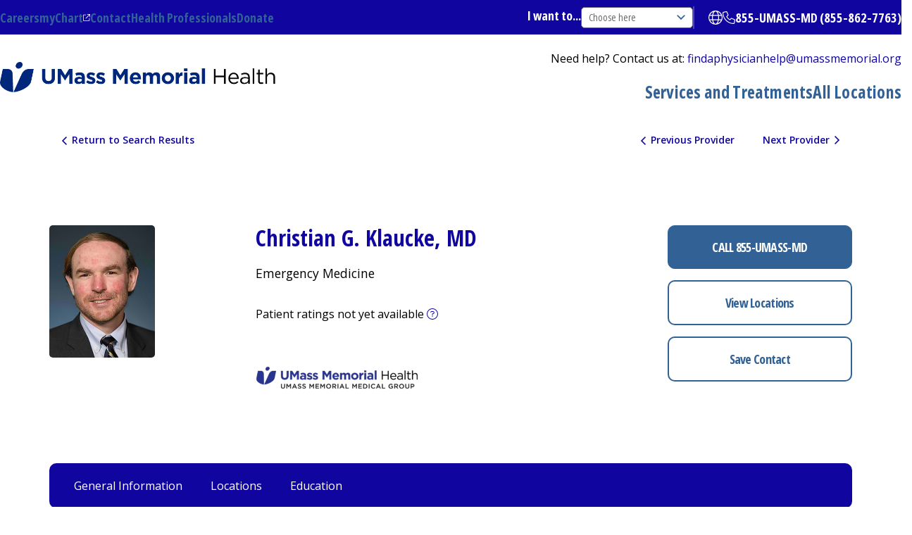

--- FILE ---
content_type: text/html; charset=utf-8
request_url: https://physicians.umassmemorial.org/details/3948/?Practices=6682
body_size: 22022
content:





<!DOCTYPE html>
<html xmlns="http://www.w3.org/1999/xhtml" lang="en">
<head>
    <title>
             Christian G. Klaucke, MD -
        UMass Memorial Health
    </title>

    

        <meta name="description" content="Christian G. Klaucke, MD is affiliated with UMass Memorial Health and specializes in Emergency Medicine in Worcester, MA, Worcester, MA, Leominster, MA, and Marlborough, MA" />
        <link rel="canonical" href="https://physicians.umassmemorial.org/details/3948/">



    <meta name="viewport" content="width=device-width, initial-scale=1.0" />
    <script src="https://kit.fontawesome.com/2863863863.js" crossorigin="anonymous" async></script>

    <link rel="shortcut icon" href="/Content/CustomViewsContent/_Shared/images/favicon.ico" />
    <link href="https://fonts.googleapis.com/css2?family=Bitter:ital,wght@0,100..900;1,100..900&amp;family=Open+Sans:ital,wdth,wght@0,75..100,300..800;1,75..100,300..800&amp;display=swap" rel="stylesheet">
    <link rel="preconnect" href="https://fonts.gstatic.com/" crossorigin />
    <link rel="preconnect" href="https://fonts.gstatic.com" />

    <script src="/Scripts/javascript/jquery/jquery-1.12.4.min.js" type="text/javascript"></script>
<script src="/Scripts/javascript/jquery.js" type="text/javascript"></script>
<script src="/Scripts/javascript/jquery/ui/jquery-ui-1.11.4.custom.min.js" type="text/javascript"></script>
<script src="/Scripts/javascript/jquery.ui.js" type="text/javascript"></script>
<script src="/Scripts/JavaScript/BackEnd/Highlight.js" type="text/javascript"></script>
<script src="/Scripts/ConnectAnalytics.js" type="text/javascript"></script>
<script src="/Scripts/Details/ProviderReview.js" type="text/javascript"></script>
<script src="/Scripts/javascript/geocode.js" type="text/javascript"></script>
<script src="/Scripts/javascript/jquery/plugins/carouselX.js" type="text/javascript"></script>
<script src="/Scripts/javascript/jquery/plugins/HtmlAutocomplete.js" type="text/javascript"></script>
<script src="/Scripts/javascript/jquery/plugins/jquery-migrate-1.2.1.min.js" type="text/javascript"></script>
<script src="/Scripts/javascript/jquery/plugins/jquery.ba-bbq.js" type="text/javascript"></script>
<script src="/Scripts/javascript/jquery/plugins/jquery.cookie.js" type="text/javascript"></script>
<script src="/Scripts/javascript/jquery/plugins/jquery.fontResize.js" type="text/javascript"></script>
<script src="/Scripts/javascript/jquery/plugins/jquery.tinyscrollbar.js" type="text/javascript"></script>
<script src="/Scripts/javascript/jquery/plugins/selfDestruct.js" type="text/javascript"></script>
<script src="/Scripts/javascript/jquery/plugins/videoControl.js" type="text/javascript"></script>
<script src="/Scripts/javascript/jquery/plugins/videoSwitcher.js" type="text/javascript"></script>
<script src="/Scripts/javascript/LocationServices.js" type="text/javascript"></script>
<script src="/Content/CustomViewsContent/_Shared/scripts/FrontEnd.js" type="text/javascript"></script>
    

    <link href="/Content/StyleGrid/css/bootstrap.min.css" rel="stylesheet" type="text/css" /><script src="/Scripts/StyleGrid/bootstrap.min.js" type="text/javascript"></script><!--[if lt IE 9]><script src="/Scripts/StyleGrid/html5shiv.min.js" type="text/javascript"></script><script defer="defer" src="/Scripts/StyleGrid/respond.min.js" type="text/javascript"></script><![endif]-->
    
    <link href="/Content/FrontEnd/print.less" rel="stylesheet" type="text/css" media="print" />
    <link type="text/css" rel="stylesheet" href="https://maxcdn.bootstrapcdn.com/font-awesome/4.5.0/css/font-awesome.min.css" media="all" />
    <link rel="preload" as="image" href="/Content/CustomViewsContent/_Shared/images/client_images/Blue_bkgrd.webp">
    <link href="/Content/CustomViewsContent/_Shared/css/layout/styles.less" rel="stylesheet" type="text/css" />
    <link rel="stylesheet" href="/Content/CustomViewsContent/_Shared/transparency.css" />

    <script src="https://mychartonline.umassmemorial.org/MyChart/Scripts/lib/Widget/widget_sdk.js"></script>

    <!-- Google tag (gtag.js) -->
    <script async src="https://www.googletagmanager.com/gtag/js?id=G-C9T3XT3L95">
    </script>


    <script async>
        window.dataLayer = window.dataLayer || []; function gtag() { dataLayer.push(arguments); } gtag('js', new Date());
        gtag('config', 'G-C9T3XT3L95');//rollup account
        gtag('config', 'G-DQF1Q8LZ6N');//internal account
        gtag('config', 'G-HDYC9M7247');//client account
        gtag('set', 'allow_google_signals', false);
    </script>

    <!-- Google Tag Manager -->
    <script async>
        (function (w, d, s, l, i) {
            w[l] = w[l] || []; w[l].push({
                'gtm.start':

                    new Date().getTime(), event: 'gtm.js'
            }); var f = d.getElementsByTagName(s)[0],

                j = d.createElement(s), dl = l != 'dataLayer' ? '&l=' + l : ''; j.async = true; j.src =

                    'https://www.googletagmanager.com/gtm.js?id=' + i + dl; f.parentNode.insertBefore(j, f);

        })(window, document, 'script', 'dataLayer', 'GTM-MBXZMBL');
    </script>
    <!-- End Google Tag Manager -->
  
</head>

<body id="Home" class="html front not-logged-in no-sidebars page-home site-name-hidden atr-7.x-3.x atv-7.x-3.1 site-name-umass-memorial-health page-panels">
    <!-- Google Tag Manager (noscript) -->
    <noscript>
        <iframe src="https://www.googletagmanager.com/ns.html?id=GTM-K94N6XL"
                height="0" width="0" style="display:none;visibility:hidden">
        </iframe>
    </noscript>
    <!-- End Google Tag Manager (noscript) -->

    <div id="rating-popup-text" tabindex="-1" role="dialog" aria-modal="true" class="ui-dialog ui-corner-all ui-widget ui-widget-content ui-front ui-dialog-buttons external-link-popup external-link-popup-id-ummh" aria-describedby="ui-id-1" aria-labelledby="ui-id-2" style="display: none;">
        
        <div class="ui-dialog-titlebar ui-corner-all ui-widget-header ui-helper-clearfix"><span id="ui-id-2" class="ui-dialog-title">About the ratings</span><button type="button" class="ui-button ui-corner-all ui-widget ui-button-icon-only ui-dialog-titlebar-close pop-close" title="Close"><span class="ui-button-icon ui-icon ui-icon-closethick"></span><span class="ui-button-icon-space"> </span></button></div>
        <div class="external-link-popup-content ui-dialog-content ui-widget-content" id="ui-id-1" style="width: auto; min-height: 0px; max-height: 599.219px; height: auto;">
            <div class="external-link-popup-body">
                <p>To ensure accuracy and usefullness, we display patient satisfaction data only when a provider has received at least 30 completed surveys. This provider has not yet met that requirement.</p>
            </div>
        </div>
    </div>

    <div class="front-wrap">
<a href="#main-content" class="visually-hidden focusable skip-link">
    Skip to main content
</a>
<div data-sitewide-alert></div>

        <div id="menu-overlay" class="hidden fixed inset-0 bg-black opacity-0 z-20"></div>

        <header role="banner" class="header relative z-30 bg-white" style="height: 166px;">

            <div class="utility-region bg-primary-blue">
                <div class="container flex items-center xl:justify-between py-0.5 xl:py-2">

                    <div>
                        <div id="block-ummhealth-utilitymenu" class="block block-utility-menu block-system block-system-menu-blockutility-menu">



                            <ul class="menu flex items-center text-lg text-white gap-7 font-bold font-condensed">
                                <li class="menu-item">
                                    <a href="https://www.ummhealth.org/careers" data-drupal-link-system-path="node/1908">Careers</a>
                                </li>
                                <li class="menu-item" style="position: relative;">
                                    <a href="https://mychartonline.umassmemorial.org/MyChart/Authentication/Login" class="popover ext-symbol" target="_blank" data-popover-title="Looking for your health records?" data-popover-content="Access your health records, lab results, and more logging in or signing in to UMass Memorial Health's myChart." data-popover-button-text="Ok, I got it." rel="noopener noreferrer">myChart</a>
                                    <div class="popover-content" style="display: none;"><h3>Looking for your health records?</h3><p>Access your health records, lab results, and more logging in or signing in to UMass Memorial Health's myChart.</p><button>Ok, I got it.</button></div>
                                </li>
                                <li class="menu-item">
                                    <a href="https://www.ummhealth.org/about-us/contact" data-drupal-link-system-path="node/14499">Contact</a>
                                </li>
                                <li class="menu-item">
                                    <a href="https://www.ummhealth.org/health-professionals" data-drupal-link-system-path="node/15536">Health Professionals</a>
                                </li>
                                <li class="menu-item">
                                    <a href="https://www.ummhealth.org/giving" data-drupal-link-system-path="node/2089">Donate</a>
                                </li>
                            </ul>



                        </div>

                    </div>


                    <div class="flex flex-row-reverse justify-between w-full xl:flex-row xl:w-auto xl:justify-end items-center gap-5">
                        <div id="block-ummhealth-navigatedropdown" class="block block-type-navigate-dropdown block-block-content block-block-content606b8be2-18f5-48f3-b954-59e8ffcb2ec3">


                            <div class="dropdown flex items-center gap-5">

                                <label for="navigate-dropdown" class="text-lg font-bold font-condensed text-white">I want to...</label>

                                <select id="navigate-dropdown" class="navigate-dropdown xl:hidden border border-solid border-secondary-gray rounded font-normal font-condensed text-sm text-primary-gray py-1	px-2.5">
                                    <option value="" selected="" disabled="" hidden="">Choose here</option>
                                    <option value="https://www.ummhealth.org/patients-visitors/mychart">
                                        Learn about myChart
                                    </option>
                                    <option value="https://www.ummhealth.org/careers">
                                        Explore Careers
                                    </option>
                                    <option value="https://www.ummhealth.org/patients-visitors/insurance-information-patients/insurance-plans-accepted">
                                        Find Insurances Accepted
                                    </option>
                                    <option value="https://www.ummhealth.org/health-professionals/epiccare-link-secure-emr-access">
                                        Go to EpicCare Link
                                    </option>
                                    <option value="https://www.ummhealth.org/make-appointment">
                                        Make an Appointment
                                    </option>
                                    <option value="https://www.ummhealth.org/patients-visitors/pay-bills-online">
                                        Pay My Bill
                                    </option>
                                    <option value="https://www.ummhealth.org/patients-visitors/medical-records">
                                        Request Medical Records
                                    </option>
                                    <option value="https://www.ummhealth.org/services-treatments/center-mindfulness">
                                        Explore Mindfulness
                                    </option>
                                </select>
                                <!-- Custom select dropdown -->
                                    <div class="group custom-navigate-dropdown relative hidden xl:block">
                                        <button id="navigate-dropdown-button" aria-haspopup="true" aria-expanded="false" class="
          toggle-button
          text-sm
          font-condensed
          py-1
          px-2.5
          pr-20
        text-secondary-gray
          border
          relative
          border-solid
        border-secondary-gray
          rounded-[5px] bg-white
          group-[.opened]:border-b
          group-[.opened]:rounded-br-none
          group-[.opened]:rounded-bl-none
          ">
                                            <svg class="transition-all group-[.opened]:rotate-180 absolute top-0 bottom-0 my-auto right-2.5 z-10 w-3 h-auto" xmlns="http://www.w3.org/2000/svg" width="11.212" height="6.727" viewBox="1377 140.137 11.212 6.727">
                                                <g data-name="arrow">
                                                    <path d="M1387.651 140.697a.793.793 0 0 1 0 1.121l-4.484 4.485a.793.793 0 0 1-1.121 0 .793.793 0 0 1 0-1.121l4.484-4.485a.793.793 0 0 1 1.121 0z" fill="#326295" fill-rule="evenodd" data-name="Rectangle 16994"></path>
                                                    <path d="M1377.56 140.697a.793.793 0 0 1 1.122 0l4.485 4.485a.793.793 0 0 1 0 1.121.793.793 0 0 1-1.122 0l-4.484-4.485a.793.793 0 0 1 0-1.12z" fill="#326295" fill-rule="evenodd" data-name="Rectangle 16995"></path>
                                                </g>
                                            </svg>
                                            Choose here
                                        </button>
                                        <div class="hidden options absolute z-30 w-full top-full border border-solid border-secondary-gray rounded bg-white border-t-0 rounded-tr-none rounded-tl-none -mt-px">
                                            <ul class="group-[.opened]:pt-px" role="listbox" aria-labelledby="navigate-dropdown-button">
                                                <li>
                                                    <a href="https://www.ummhealth.org/mychart" class="block text-sm font-condensed py-2.5 px-2.5 text-primary-gray hover:bg-secondary-blue hover:text-white">Learn about myChart</a>
                                                </li>
                                                <li>
                                                    <a href="https://www.ummhealth.org/careers" class="block text-sm font-condensed py-2.5 px-2.5 text-primary-gray hover:bg-secondary-blue hover:text-white">Explore Careers</a>
                                                </li>
                                                <li>
                                                    <a href="https://www.ummhealth.org/patients-visitors/insurance-information-patients/insurance-plans-accepted" class="block text-sm font-condensed py-2.5 px-2.5 text-primary-gray hover:bg-secondary-blue hover:text-white">Find Insurances Accepted</a>
                                                </li>
                                                <li>
                                                    <a href="https://www.ummhealth.org/health-professionals/epiccare-link-secure-emr-access" class="block text-sm font-condensed py-2.5 px-2.5 text-primary-gray hover:bg-secondary-blue hover:text-white">Go to EpicCare Link</a>
                                                </li>
                                                <li>
                                                    <a href="https://www.ummhealth.org/make-appointment" class="block text-sm font-condensed py-2.5 px-2.5 text-primary-gray hover:bg-secondary-blue hover:text-white">Make an Appointment</a>
                                                </li>
                                                <li>
                                                    <a href="https://www.ummhealth.org/patients-visitors/pay-bills-online" class="block text-sm font-condensed py-2.5 px-2.5 text-primary-gray hover:bg-secondary-blue hover:text-white">Pay My Bill</a>
                                                </li>
                                                <li>
                                                    <a href="https://www.ummhealth.org/patients-visitors/medical-records" class="block text-sm font-condensed py-2.5 px-2.5 text-primary-gray hover:bg-secondary-blue hover:text-white">Request Medical Records</a>
                                                </li>
                                                <li>
                                                    <a href="https://www.ummhealth.org/services-treatments/center-mindfulness" class="block text-sm font-condensed py-2.5 px-2.5 text-primary-gray hover:bg-secondary-blue hover:text-white">Explore Mindfulness</a>
                                                </li>
                                            </ul>
                                        </div>
                                    </div>
                                <!-- End Custom select dropdown -->

                            </div>
                        </div>
                        <div id="block-ummhealth-gtranslate" class="block block-gtranslate block-gtranslate-block pr-5 border-r-2 pt-1.5 pb-1.5 border-solid border-white border-opacity-25">



                            <button class="gtranslate-button cursor-pointer" aria-expanded="false" aria-controls="gtranslate-content">
                                <span class="sr-only">Open translate options</span>
                                <svg class="w-5 h-5" aria-hidden="true" focusable="false" xmlns="http://www.w3.org/2000/svg" viewBox="1356 12 18.832 18.832">
                                    <path d="M1365.416 12c5.201 0 9.416 4.215 9.416 9.416 0 5.201-4.215 9.416-9.416 9.416a9.415 9.415 0 0 1-9.416-9.416c0-5.2 4.215-9.416 9.416-9.416m0 17.655c.614 0 1.486-.53 2.277-2.107.364-.729.67-1.64.853-2.6h-6.293c.217.96.522 1.871.886 2.6.791 1.578 1.663 2.107 2.277 2.107m-3.373-5.885h6.746c.103-.743.158-1.534.158-2.354 0-.82-.055-1.61-.158-2.354h-6.746a17.202 17.202 0 0 0-.158 2.354c0 .82.055 1.611.158 2.354m6.503-5.885a9.864 9.864 0 0 0-.853-2.6c-.79-1.58-1.663-2.108-2.277-2.108-.614 0-1.486.529-2.277 2.107-.364.729-.67 1.608-.886 2.601h6.293Zm1.398 1.177c.129.754.18 1.541.18 2.354 0 .813-.051 1.6-.18 2.354h3.37a8.17 8.17 0 0 0 .341-2.354 8.17 8.17 0 0 0-.342-2.354h-3.37Zm-1.898-5.456c.772 1.042 1.383 2.528 1.736 4.28h3.079a8.252 8.252 0 0 0-4.815-4.28m-5.26 0a8.263 8.263 0 0 0-4.816 4.28h3.08c.353-1.752.964-3.238 1.736-4.28m-5.609 7.81c0 .817.12 1.607.341 2.354h3.337a18.722 18.722 0 0 1-.147-2.354c0-.813.052-1.6.147-2.354h-3.337a8.246 8.246 0 0 0-.341 2.354m15.684 3.531h-3.079c-.353 1.751-.964 3.237-1.736 4.278a8.243 8.243 0 0 0 4.815-4.278m-11.81 0h-3.081a8.254 8.254 0 0 0 4.816 4.278c-.772-1.041-1.383-2.527-1.736-4.278" fill="#fff" fill-rule="evenodd" data-name="globe"></path>
                                </svg>
                            </button>

                            <div id="gtranslate-content" class="gtranslate-options hidden" aria-expanded="true">
                                <div class="gtranslate_wrapper gt_container--6wb20p"><!-- GTranslate: https://gtranslate.com --> <div id="google_translate_element2"></div></div>
                                <script>window.gtranslateSettings = { "switcher_horizontal_position": "left", "switcher_vertical_position": "bottom", "horizontal_position": "inline", "vertical_position": "inline", "float_switcher_open_direction": "top", "switcher_open_direction": "bottom", "default_language": "en", "native_language_names": 1, "detect_browser_language": 0, "add_new_line": 1, "select_language_label": "Select Language", "flag_size": 32, "flag_style": "2d", "globe_size": 60, "alt_flags": [], "wrapper_selector": ".gtranslate_wrapper", "url_structure": "none", "custom_domains": null, "languages": ["en", "pt", "es"], "custom_css": "" };</script>
                                <script>(function () { var js = document.createElement('script'); js.setAttribute('src', 'https://cdn.gtranslate.net/widgets/latest/ln.js'); js.setAttribute('data-gt-orig-url', '/'); js.setAttribute('data-gt-orig-domain', 'test-umm-2024.pantheonsite.io'); document.body.appendChild(js); })();</script>
                            </div>
                        </div>


                       <div id="block-ummhealth-utilityphonenumber" class="block-type-phone-number block block-block-content block-block-contentc47ce958-5215-4bc9-aab7-325cb5a2464b">


                            <div class="flex items-center gap-1">
                                <svg class="fill-white w-4.5 h-4.5" aria-hidden="true" focusable="false" xmlns="http://www.w3.org/2000/svg" width="18.83" height="18.83" viewBox="-8564.772 -18890 18.83 18.83">
                                    <path d="M-8550.954-18879.882a1.47 1.47 0 0 0-1.717.42l-1.22 1.493a11.274 11.274 0 0 1-4.086-4.086l1.489-1.217c.507-.415.68-1.114.42-1.717l-1.766-4.118a1.468 1.468 0 0 0-1.658-.86l-4.118.882a1.469 1.469 0 0 0-1.162 1.437c0 8.704 6.747 15.83 15.296 16.433.166.011.335.022.504.03h.004c.224.007.445.015.673.015.695 0 1.294-.486 1.437-1.162l.883-4.119a1.468 1.468 0 0 0-.86-1.658l-4.119-1.765v-.008Zm2.644 7.531c-8.443-.007-15.286-6.85-15.286-15.297 0-.14.096-.257.232-.286l4.118-.883a.295.295 0 0 1 .331.173l1.765 4.118a.29.29 0 0 1-.084.342l-1.493 1.221c-.445.364-.563 1-.272 1.5a12.403 12.403 0 0 0 4.511 4.512c.5.29 1.137.173 1.5-.272l1.221-1.493a.292.292 0 0 1 .342-.084l4.119 1.765a.295.295 0 0 1 .173.33l-.883 4.119a.295.295 0 0 1-.287.232h-.01l.003.003Z" fill-rule="evenodd" data-name="phone-light"></path>
                                </svg>
                                <div class="text-lg font-bold font-condensed text-white">
                                    <a href="tel:8558627763">855-UMASS-MD (855-862-7763)</a>
                                </div>
                            </div>
                        </div>

                    </div>

                </div>
            </div>    <div class="sticky-nav">
                <div class="header-region w-full bg-white">
                    <div class="flex py-3 xl:py-0 xl:block gap-5 items-center justify-between container">
                        <div class="flex-1 xl:flex-none flex items-center gap-12.5 justify-between py-0 xl:py-5.5">



                            <div class="w-full max-w-[24.425rem]">
                                <div id="block-ummhealth-sitebranding-2" class="block--type--site-branding block block-system block-system-branding-block">


                                    <div class="w-full">
                                        <a href="https://www.ummhealth.org/">
                                            <img width="735" height="81" loading="eager" src="/Content/CustomViewsContent/_Shared/images/ummh_logo_color.png" alt="Home">

                                        </a>
                                    </div>
                                </div>

                            </div>


                            <div class="flex flex-col items-end gap-4">
                                <div class="block-form-site-search pr-5 border-r-2 pt-1.5 pb-1.5 border-solid border-white border-opacity-25">


                                </div><div id="block-ummhealth-headersitemessage" class="block block--type--site-message block-block-content block-block-content891f0abb-c482-4bf0-8edb-c26eeec18d24">


                                    <div class="text-base text-black text-left">

                                        <div class="field field--name-body field--type-text-with-summary field--label-hidden field__item"><p>
    Need help? Contact us at: <a href="mailto:findaphysicianhelp@umassmemorial.org" class="help-link" aria-label="findaphysicianhelp@umassmemorial.org">findaphysicianhelp@umassmemorial.org</a>
</p></div>

                                    </div>
                                </div>
                                <div id="block-ummhealth-mainnavigation-2" class="block block-tb-megamenu block-tb-megamenu-menu-blockmain">


                                    <nav class="tbm tbm-main tbm-arrows" id="tbm-main" data-breakpoint="1" aria-label="main navigation" data-initialized="true">
                                        <button class="tbm-button" type="button" aria-expanded="false">
                                            <span class="tbm-button-container">
                                                <span></span>
                                                <span></span>
                                                <span></span>
                                                <span></span>
                                            </span>
                                        </button>
                                        <div class="tbm-collapse ">
                                            <ul class="tbm-nav level-0 items-3" role="list">
                                                <li class="tbm-item level-1" aria-level="1">
                                                    <div class="tbm-link-container">
                                                        
                                                    </div>

                                                </li>

                                                <li class="tbm-item level-1" aria-level="1">
                                                    <div class="tbm-link-container">
                                                        <a href="https://www.ummhealth.org/services-treatments" class="tbm-link level-1" target="_blank" rel="noopener noreferrer">
                                                            Services and Treatments
                                                        </a>
                                                    </div>


                                                </li>







                                                <li class="tbm-item level-1" aria-level="1">
                                                    <div class="tbm-link-container">
                                                        <a href="https://www.ummhealth.org/locations" class="tbm-link level-1"target="_blank" rel="noopener noreferrer" >
                                                            All Locations
                                                        </a>
                                                    </div>


                                                </li>

                                            </ul>

                                        </div>
                                    </nav>

                                    <script>
                                        if (window.matchMedia("(max-width: 1px)").matches) {
                                            document.getElementById("tbm-main").classList.add('tbm--mobile');
                                        }


                                    </script>

                                </div>

                            </div>

                        </div>
                        <button class="btn-mobile-menu flex flex-col items-center gap-0.5 xl:hidden place-self-center">
                            <svg class="btn-mobile-menu--close" xmlns="http://www.w3.org/2000/svg" width="20.506" height="20.507" viewBox="1286.747 122.246 20.506 20.507">
                                <g data-name="close"><path d="m1287.808 139.571 16.263-16.263a1.5 1.5 0 0 1 2.121 0 1.5 1.5 0 0 1 0 2.12l-16.263 16.264a1.5 1.5 0 0 1-2.121 0 1.5 1.5 0 0 1 0-2.12z" fill="#326295" fill-rule="evenodd" data-name="base"></path><path d="m1304.07 141.691-16.262-16.263a1.5 1.5 0 0 1 0-2.121 1.5 1.5 0 0 1 2.121 0l16.263 16.263a1.5 1.5 0 0 1 0 2.121 1.5 1.5 0 0 1-2.121 0z" fill="#326295" fill-rule="evenodd" data-name="base"></path></g>
                            </svg>
                            <svg class="btn-mobile-menu--open" xmlns="http://www.w3.org/2000/svg" width="26" height="19" viewBox="1284 123 26 19">
                                <g data-name="hamburger"><path d="M1285.5 139h23a1.5 1.5 0 0 1 1.5 1.5 1.5 1.5 0 0 1-1.5 1.5h-23a1.5 1.5 0 0 1-1.5-1.5 1.5 1.5 0 0 1 1.5-1.5zM1285.5 131h23a1.5 1.5 0 0 1 1.5 1.5 1.5 1.5 0 0 1-1.5 1.5h-23a1.5 1.5 0 0 1-1.5-1.5 1.5 1.5 0 0 1 1.5-1.5zM1285.5 123h23a1.5 1.5 0 0 1 1.5 1.5 1.5 1.5 0 0 1-1.5 1.5h-23a1.5 1.5 0 0 1-1.5-1.5 1.5 1.5 0 0 1 1.5-1.5z" fill="#326295" fill-rule="evenodd" data-name="base"></path></g>
                            </svg>
                            <span class="text-xs text-secondary-blue">Menu</span>
                        </button>
                    </div>
                </div>


                <div class="menu-for-mobile flex xl:hidden flex-col items-start bg-white relative">
                    <div id="block-ummhealth-mainnavigation-3" class="block block-tb-megamenu block-tb-megamenu-menu-blockmain">


                        <nav class="tbm tbm-main tbm-arrows" id="tbm-main" data-breakpoint="1" aria-label="main navigation" data-initialized="true">
                            <button class="tbm-button" type="button">
                                <span class="tbm-button-container">
                                    <span></span>
                                    <span></span>
                                    <span></span>
                                    <span></span>
                                </span>
                            </button>
                            <div class="tbm-collapse ">
                                <ul class="tbm-nav level-0 items-3" role="list">


                                    <li class="tbm-item level-1" aria-level="1">
                                        <div class="tbm-link-container">
                                            <a href="https://www.ummhealth.org/services-treatments" class="tbm-link level-1"  target="_blank" rel="noopener noreferrer">
                                                Services and Treatments
                                            </a>
                                        </div>


                                    </li>


                                    <li class="tbm-item level-1" aria-level="1">
                                        <div class="tbm-link-container">
                                            <a href="https://www.ummhealth.org/locations" class="tbm-link level-1"  target="_blank" rel="noopener noreferrer">
                                                All Locations
                                            </a>
                                        </div>


                                    </li>

                                </ul>

                            </div>
                        </nav>

                        <script>
                            if (window.matchMedia("(max-width: 1px)").matches) {
                                document.getElementById("tbm-main").classList.add('tbm--mobile');
                            }


                        </script>

                    </div>
                    <div id="block-ummhealth-navigatedropdown-2" class="block block-type-navigate-dropdown block-block-content block-block-content606b8be2-18f5-48f3-b954-59e8ffcb2ec3">


                        <div class="dropdown flex items-center gap-5">

                            <label for="navigate-dropdown" class="text-lg font-bold font-condensed text-white">I want to...</label>

                            <select id="navigate-dropdown" class="navigate-dropdown xl:hidden border border-solid border-secondary-gray rounded font-normal font-condensed text-sm text-primary-gray py-1	px-2.5">
                                <option value="" selected="" disabled="" hidden="">Choose here</option>
                                <option value="https://www.ummhealth.org/patients-visitors/mychart">
                                    Learn about myChart
                                </option>
                                <option value="https://www.ummhealth.org/careers">
                                    Explore Careers
                                </option>
                                <option value="https://www.ummhealth.org/patients-visitors/insurance-information-patients/insurance-plans-accepted">
                                    Find Insurances Accepted
                                </option>
                                <option value="https://www.ummhealth.org/health-professionals/epiccare-link-secure-emr-access">
                                    Go to EpicCare Link
                                </option>
                                <option value="https://www.ummhealth.org/make-appointment">
                                    Make an Appointment
                                </option>
                                <option value="https://www.ummhealth.org/patients-visitors/pay-bills-online">
                                    Pay My Bill
                                </option>
                                <option value="https://www.ummhealth.org/patients-visitors/medical-records">
                                    Request Medical Records
                                </option>
                                <option value="https://www.ummhealth.org/services-treatments/center-mindfulness">
                                    Explore Mindfulness
                                </option>
                            </select>
                            <!-- Custom select dropdown -->
                            <div class="group custom-navigate-dropdown relative hidden xl:block">
                                <button id="navigate-dropdown-button" aria-haspopup="true" aria-expanded="false" class="
          toggle-button
          text-sm
          font-condensed
          py-1
          px-2.5
          pr-20
        text-secondary-gray
          border
          relative
          border-solid
        border-secondary-gray
          rounded-[5px] bg-white
          group-[.opened]:border-b
          group-[.opened]:rounded-br-none
          group-[.opened]:rounded-bl-none
          ">
                                    <svg class="transition-all group-[.opened]:rotate-180 absolute top-0 bottom-0 my-auto right-2.5 z-10 w-3 h-auto" xmlns="http://www.w3.org/2000/svg" width="11.212" height="6.727" viewBox="1377 140.137 11.212 6.727">
                                        <g data-name="arrow">
                                            <path d="M1387.651 140.697a.793.793 0 0 1 0 1.121l-4.484 4.485a.793.793 0 0 1-1.121 0 .793.793 0 0 1 0-1.121l4.484-4.485a.793.793 0 0 1 1.121 0z" fill="#326295" fill-rule="evenodd" data-name="Rectangle 16994"></path>
                                            <path d="M1377.56 140.697a.793.793 0 0 1 1.122 0l4.485 4.485a.793.793 0 0 1 0 1.121.793.793 0 0 1-1.122 0l-4.484-4.485a.793.793 0 0 1 0-1.12z" fill="#326295" fill-rule="evenodd" data-name="Rectangle 16995"></path>
                                        </g>
                                    </svg>
                                    Choose here
                                </button>
                                <div class="options hidden absolute z-30 w-full top-full border border-solid border-secondary-gray rounded bg-white border-t-0 rounded-tr-none rounded-tl-none -mt-px">
                                    <ul class="group-[.opened]:pt-px" role="listbox" aria-labelledby="navigate-dropdown-button">
                                        <li>
                                            <a href="https://www.ummhealth.org/patients-visitors/mychart" class="block text-sm font-condensed py-2.5 px-2.5 text-primary-gray hover:bg-secondary-blue hover:text-white">Learn about myChart</a>
                                        </li>
                                        <li>
                                            <a href="https://www.ummhealth.org/careers" class="block text-sm font-condensed py-2.5 px-2.5 text-primary-gray hover:bg-secondary-blue hover:text-white">Explore Careers</a>
                                        </li>
                                        <li>
                                            <a href="https://www.ummhealth.org/patients-visitors/insurance-information-patients/insurance-plans-accepted" class="block text-sm font-condensed py-2.5 px-2.5 text-primary-gray hover:bg-secondary-blue hover:text-white">Find Insurances Accepted</a>
                                        </li>
                                        <li>
                                            <a href="https://www.ummhealth.org/health-professionals/epiccare-link-secure-emr-access" class="block text-sm font-condensed py-2.5 px-2.5 text-primary-gray hover:bg-secondary-blue hover:text-white">Go to EpicCare Link</a>
                                        </li>
                                        <li>
                                            <a href="https://www.ummhealth.org/make-appointment" class="block text-sm font-condensed py-2.5 px-2.5 text-primary-gray hover:bg-secondary-blue hover:text-white">Make an Appointment</a>
                                        </li>
                                        <li>
                                            <a href="https://www.ummhealth.org/patients-visitors/pay-bills-online" class="block text-sm font-condensed py-2.5 px-2.5 text-primary-gray hover:bg-secondary-blue hover:text-white">Pay My Bill</a>
                                        </li>
                                        <li>
                                            <a href="https://www.ummhealth.org/patients-visitors/medical-records" class="block text-sm font-condensed py-2.5 px-2.5 text-primary-gray hover:bg-secondary-blue hover:text-white">Request Medical Records</a>
                                        </li>
                                        <li>
                                            <a href="https://www.ummhealth.org/services-treatments/center-mindfulness" class="block text-sm font-condensed py-2.5 px-2.5 text-primary-gray hover:bg-secondary-blue hover:text-white">Explore Mindfulness</a>
                                        </li>
                                    </ul>
                                </div>
                            </div>
                            <!-- End Custom select dropdown -->

                        </div>
                    </div>
                    <div id="block-ummhealth-utilitymenu-2" class="block block-utility-menu block-system block-system-menu-blockutility-menu">



                        <ul class="menu flex items-center text-lg text-white gap-7 font-bold font-condensed">
                            <li class="menu-item">
                                <a href="https://www.ummhealth.org/careers" data-drupal-link-system-path="node/1908">Careers</a>
                            </li>
                            <li class="menu-item" style="position: relative;">
                                <a href="https://mychartonline.umassmemorial.org/MyChart/Authentication/Login" class="popover ext-symbol" target="_blank" data-popover-title="Looking for your health records?" data-popover-content="Access your health records, lab results, and more logging in or signing in to UMass Memorial Health's myChart." data-popover-button-text="Ok, I got it." rel="noopener noreferrer">myChart</a>
                                <div class="popover-content" style="display: none;"><h3>Looking for your health records?</h3><p>Access your health records, lab results, and more logging in or signing in to UMass Memorial Health's myChart.</p><button>Ok, I got it.</button></div>
                            </li>
                            <li class="menu-item">
                                <a href="https://www.ummhealth.org/health-professionals" data-drupal-link-system-path="node/15536">Health Professionals</a>
                            </li>
                            <li class="menu-item">
                                <a href="https://www.ummhealth.org/giving" data-drupal-link-system-path="node/2089">Donate</a>
                            </li>
                        </ul>



                    </div>
                    <div id="block-ummhealth-headersitemessage-2" class="block block--type--site-message block-block-content block-block-content891f0abb-c482-4bf0-8edb-c26eeec18d24">


                        <div class="text-base text-black text-left">

                            <div class="field field--name-body field--type-text-with-summary field--label-hidden field__item"><p>
    Need help? Contact us at: <a href="mailto:findaphysicianhelp@umassmemorial.org" class="help-link" aria-label="findaphysicianhelp@umassmemorial.org">findaphysicianhelp@umassmemorial.org</a>
</p></div>

                        </div>
                    </div>

                </div>

            </div>
        </header>


        <div id="mainContent" role="main" >

            
<!-- SITEMAP_INCLUDE -->



<div id="details" class="singlePage">
    
    <div class="details-pag">
        <div class="container pagBar">
            <div class="row">
                <div class="gap20"></div>
                <div class="col-sm-6 col-xs-5">
                    <span class="backToResults">
                        <a href="/results?Practices=6682">
                            <span class="arrow_left">
                                <svg viewbox="0 0 100 100" role="none"><path class="svg_arrow" d="M 50,0 L 60,10 L 20,50 L 60,90 L 50,100 L 0,50 Z" /></svg>
                            </span><span><span class="visible-xs">Back</span> <span class="hidden-xs">Return to Search Results</span></span>
                        </a>
                    </span>


                </div>
                <div class="col-sm-6 col-xs-7 text-right">

                    <span class="prev arrow_left">
                        <svg viewbox="0 0 100 100" role="none"><path class="svg_arrow" d="M 50,0 L 60,10 L 20,50 L 60,90 L 50,100 L 0,50 Z" /></svg>
                        <a href="https://physicians.umassmemorial.org/details/5216/soroosh-kiani-cardiology-leominster-worcester?Practices=6682" rel="">Prev<span class='hidden-xs'>ious Provider</span></a>
                    </span>
                    <span class="next">
                        <a href="https://physicians.umassmemorial.org/details/191152/sarah-klein-nurse_practitioner-family-leominster-marlborough-southbridge-worcester?Practices=6682" rel="">&nbsp;Next <span class='hidden-xs'>Provider</span></a>
                    <span class="arrow_right">
                        <svg viewbox="0 0 100 100" role="none"><path class="svg_arrow" d="M 50,0 L 60,10 L 20,50 L 60,90 L 50,100 L 0,50 Z" /></svg>
                    </span>
                </span>
            </div>
            <div class="gap20"></div>
        </div>
    </div>
</div>










<div class="provContainer">
    <div class="container">
        <div class="gap40 hidden-xs"></div>
        <div id="providerHead" class="overlay-holder row text-center-xs">
            <div class="content-block clearfix">
                <div class="columnPhoto col-md-3 col-sm-3 col-xs-12">
                    <div class="photoHolder">
                        <img src="https://dmcdn-prod.consumerism.pressganey.com/provider_photos/63/Profile/Live/3948_202403281400380159.jpg"
                             title="Christian G Klaucke, MD practices Emergency Medicine in Leominster, Marlborough, and Worcester"
                             alt="Christian G Klaucke, MD practices Emergency Medicine in Leominster, Marlborough, and Worcester"
                             class="profilePhoto" 
                             style="max-width:150px"/>
                    </div>
                </div>
                <div class="gap20 visible-xs"></div>
                <div class="col-xs-12 col-sm-5 col-md-6">
                    <div class="row">
                        <div class="col-md-12 col-sm-12 topDetails">
                            <div class="topName">
                                <h1 class="providerName">
                                    <span>Christian G. Klaucke, MD</span>
                                </h1>
                                <div class="gap20"></div>
                            </div>

                            <div class="spec-head no-fix">
                                    <div class="specialties_list">
                                        <span class="sr-only">Specialties</span>
                                            <p>
                                                Emergency Medicine
                                            </p>
                                    </div>
                            </div>

                            <div id="no-rating-container-3948" class="reviewLink">
                                    <div class="px-rating-aggregate px-responsive px-fadeIn">
                                        <div id="px-aggregate" class="px-star-ratingcontainer">
                                            <div class="px-ratingHolder">
                                                
                                                <div class="noRatings">Patient ratings not yet available
                                                <a alt="Provider Ratings &amp; Reviews FAQ" class="open-rating-popup" data-trackevent-category="transparency info" data-trackevent-action="why no ratings | results" data-trackevent-value="Christian G Klaucke, MD" data-employed="Active">
                                                    <i class="fal fa-question-circle"></i>
                                                </a></div>
                                            </div>
                                        </div>
                                    </div>
                                </div>
                                                            <div class="gap20"></div>
<div class="gap20"></div>
                                <div class="row">

                                        <div class=" col-sm-12 groupLogo">
                                            <img src="/Content/CustomViewsContent/_Shared/images/client_images/UMMHealth_MG_horiz.png"
                                                 alt="UMassMemorial Medical Group" width="231" />
                                        </div>
                                </div>
                        </div>
                    </div>
                </div>

                <div class="col-xs-12 col-sm-4 col-md-3">
                    <div class="gap40 visible-xs"></div>
                        <div data-trackevent-category="phone call" data-trackevent-action="provider header" data-trackevent-value="Christian G. Klaucke, MD">
                            <span class="appt-btn btn solid hidden-xs desktopNum" aria-label="Call 855-UMASS-MD to Schedule">Call 855-UMASS-MD</span>
                            <a href="tel:855-UMASS-MD" class="appt-btn btn solid visible-xs " data-trackevent-addonclick="true"
                               data-trackevent-category="phone call"
                               data-trackevent-action="provider header"
                               data-trackevent-value="Christian G. Klaucke, MD"
                               data-trackevent-integervalue="100000"
                               title="Call 855-UMASS-MD to Schedule"
                               role="button"
                               tabindex="0">Call to Schedule</a>
                        </div>


                    <a href="#accordion-locations" title="View Locations" class="appt-btn btn topBtn" role="button" tabindex="0">
                        View Locations
                    </a>
                    <a href="/vCard/3948" target="_blank" rel="noindex, nofollow" id="vcardLink" data-name="Christian G. Klaucke, MD" class="appt-btn btn" title="Save Contact" role="button" tabindex="0"
                       data-trackevent-category="Downloads"
                       data-trackevent-action="vCard"
                       data-trackevent-value="Christian G. Klaucke, MD">
                        Save Contact
                    </a>
                </div>
            </div>
        </div>

    </div>
</div>
<div class="gap20 visible-xs visible-sm"></div>


<div class="move-down">
    <div class="container hidden-xs">
        <nav class="navbar navbar-default">

            <div class="container-fluid">
                <!-- Brand and toggle get grouped for better mobile display -->
                <div class="navbar-header toggleBtn" data-toggle="collapse" data-target=".navbar-collapse" aria-expanded="false">

                    <span class="sr-only">Toggle navigation</span>
                    <span class="tog glyphicon glyphicon-menu-down"></span>
                    <span class="navbar-brand visible-xs">Menu</span>
                </div>
                <div class="collapse navbar-collapse" id="profile_nav">
                    <ul class="nav navbar-nav">
                                                    <li>
                                <a href="#tabs-2" class="generalInfoSection" tabindex="0" role="link">
                                    General Information
                                </a>
                            </li>
                                                    <li>
                                <a href="#tabs-3" class="location" tabindex="0" role="link">
                                    Locations
                                </a>
                            </li>
                                                    <li>
                                <a href="#tabs-4" tabindex="0" role="link">
                                    Education
                                </a>
                            </li>
                                                                                            </ul>
                </div>
            </div>
        </nav>
    </div>
    <div class="main-content">
        <div id="profile-accordion" class="panel-group">


            
                            <div id="tabs-2" class="profileTab row">
                    <div class="container">
                        <div class="boxHolder clearfix panel">





<div class="col-md-12 noPadding">
    <div class="h2 tabTitle panel-header">
        General Information
    </div>
</div>

<div id="accordion-general">
    <div class="col-md-12 column_2 column panel-inner noPadding">
            <div class="profileDisplayData profileBlockNoBreak">
                <div class="profileLabel">
                    Specialties
                </div>
                    <div>
                        <span class="profileDataNoLabel">Emergency Medicine</span>
                    </div>
            </div>
                    <div>
                    <div class="profileBlockNoBreak">
                        <div class="profileLabel">Interests</div>
                        <div class="profileDisplayData">
                                <div class="profileData">
                                        <span>General Emergency Medicine</span>
                                </div>
                                <div class="profileData">
                                        <span>Quality &amp; Patient Safety</span>
                                </div>
                        </div>
                    </div>
                           </div>



            <div class="profileBlockNoBreak">
                <div class="profileLabel">Academic Titles</div>
                <div class="profileDisplayData">
                        <div class="profileData"> <span>Assistant Professor, UMass Chan Medical School</span></div>
                </div>
            </div>




            <div class="profileDisplayData profileBlockNoBreak">
                <div class="profileLabel">
                    Affiliations
                </div>

                    <div>

                        <div class="profileDataNoLabel">
                            UMass Memorial - HealthAlliance-Clinton Hospital
                        </div>
                    </div>
                    <div>

                        <div class="profileDataNoLabel">
                            UMass Memorial Health - Marlborough Hospital
                        </div>
                    </div>
                    <div>

                        <div class="profileDataNoLabel">
                            UMass Memorial Medical Center
                        </div>
                    </div>
            </div>

            <div class="profileDisplayData profileBlockNoBreak">
                <div class="profileLabel">
                    Gender Identity
                </div>
                <div class="profileData">
                    Male
                </div>
            </div>

            <div id="person_languages" class="profileDisplayData profileBlockNoBreak">
                <div class="profileLabel">
                    Languages Spoken
                </div>

                    <div>
                        <span class="profileDataNoLabel">English</span>
                    </div>
            </div>
                    <div class="profileDisplayData profileBlockNoBreak margin20top">
                <a class="profileLabel insLink" target="_blank" href="https://www.ummhealth.org/umass-memorial-medical-center/patients-visitors/insurance-plans-accepted">Insurances Accepted</a>
            </div>
                    <div id="person_npi" class="profileDisplayData profileBlockNoBreak">
                <div class="profileLabel">
                    NPI Number
                </div>


                <div>
                    <span class="profileDataNoLabel">1952749640</span>
                </div>

            </div>
    </div>

</div>
                        </div>
                    </div>
                </div>
                            <div id="tabs-3"
                     class="profileTab googleMapTab locationsTab row">
                    <div class="container">
                        <div class="boxHolder clearfix panel">




<div class="col-md-12 noPadding">
    <div class="h2 tabTitle panel-header">
        Locations
    </div>
</div>

<div id="accordion-locations">
    <div class="theAddresses col-md-12 noPaddingAll">

        

        
        <div class="col-sm-6 col-xs-12 noPadding">
                <div id="practices_MD">
                        <div class="location-info">
                            <div class="profileDisplayData ">
                                <div class="profileDisplayData address">
                                        <div class="practiceSection row spaceBefore">

                                            <div class="col-xs-12 location-details">
                                                <div class="pinDetails" data-lat="42.2722256"
                                                     data-long="-71.7919651" id="3">
                                                </div>
                                                <div class="addDetails">
                                                    <a href="?Practices=6314" class="practice-link"><div class="subheading">UMass Memorial Medical Center - Memorial Campus</div></a>
                                                    <div class="mailing-address">


<div class="profileDataAddress row">
    <div class="profileDataNoLabel clearfix">
        <div class="profileDataNoLabel bottomMargin col-sm-12 ">
            
            		<div class="profileDataNoLabel 			emphasize
" itemprop="streetAddress">119 Belmont Street</div>
		<div class="profileDataNoLabel">
					<span itemprop="addressLocality">Worcester</span>,

					<span itemprop="addressRegion">MA</span>&nbsp;

				<span itemprop="postalCode">01605</span>
		</div>
		<div class="profileDataNoLabel drivingDirections"
			data-trackevent-addonclick="true"
			data-trackevent-category="button"
			data-trackevent-action="driving directions"
			data-trackevent-value="UMass Memorial Medical Center - Memorial Campus"
			data-trackevent-integervalue="100000">

			<a href="https://maps.google.com/maps?daddr=119+Belmont+Street%2c+Worcester%2c+MA%2c+01605"
				class="drivingDirections"
				target="_blank">Driving Directions</a>
		</div>


            



        </div>

        
                <div class="profileDisplayData col-sm-12 contact-info">
                        <div class="phNums">
                            <img src="/Content/CustomViewsContent/_Shared/images/client_images/Phone_icon_small.png" alt="Phone icon" class="locationIcon"/>
                            <span class="profileData"
                                  content="+1-508-334-6481"
                                  data-trackevent-addonclick="true"
                                  data-trackevent-category="phone call"
                                  data-trackevent-action="UMass Memorial Medical Center - Memorial Campus"
                                  data-trackevent-value="Christian G. Klaucke, MD"
                                  data-trackevent-integervalue="100000">
                                    <a href="tel:(508) 334-6481">(508) 334-6481</a>
                            </span>
                        </div>
                        <div class="phNums">
                            <img src="/Content/CustomViewsContent/_Shared/images/client_images/Fax_icon_small.png" alt="Fax icon" class="locationIcon"/>
                            <span class="profileData"
                                  content="+1-508-334-6002"
                                  data-trackevent-addonclick="true"
                                  data-trackevent-category="phone call"
                                  data-trackevent-action="UMass Memorial Medical Center - Memorial Campus"
                                  data-trackevent-value="Christian G. Klaucke, MD"
                                  data-trackevent-integervalue="100000">
                                    <span>Fax: </span>
                                    <span><b>(508) 334-6002</b></span>
                            </span>
                        </div>
                </div>

    </div>
    
</div>
                                                    </div>
                                                </div>

                                            </div>

                                        </div>
                                </div>

                            </div>
                        </div>
                        <div class="location-info">
                            <div class="profileDisplayData ">
                                <div class="profileDisplayData address">
                                        <div class="practiceSection row spaceBefore">

                                            <div class="col-xs-12 location-details">
                                                <div class="pinDetails" data-lat="42.2752545"
                                                     data-long="-71.7623513" id="1">
                                                </div>
                                                <div class="addDetails">
                                                    <a href="?Practices=6353" class="practice-link"><div class="subheading">UMass Memorial Medical Center - University Campus</div></a>
                                                    <div class="mailing-address">


<div class="profileDataAddress row">
    <div class="profileDataNoLabel clearfix">
        <div class="profileDataNoLabel bottomMargin col-sm-12 ">
            
            		<div class="profileDataNoLabel 			emphasize
" itemprop="streetAddress">55 Lake Avenue North</div>
		<div class="profileDataNoLabel">
					<span itemprop="addressLocality">Worcester</span>,

					<span itemprop="addressRegion">MA</span>&nbsp;

				<span itemprop="postalCode">01655</span>
		</div>
		<div class="profileDataNoLabel drivingDirections"
			data-trackevent-addonclick="true"
			data-trackevent-category="button"
			data-trackevent-action="driving directions"
			data-trackevent-value="UMass Memorial Medical Center - University Campus"
			data-trackevent-integervalue="100000">

			<a href="https://maps.google.com/maps?daddr=55+Lake+Avenue+North%2c+Worcester%2c+MA%2c+01655"
				class="drivingDirections"
				target="_blank">Driving Directions</a>
		</div>


            



        </div>

        
                <div class="profileDisplayData col-sm-12 contact-info">
                        <div class="phNums">
                            <img src="/Content/CustomViewsContent/_Shared/images/client_images/Phone_icon_small.png" alt="Phone icon" class="locationIcon"/>
                            <span class="profileData"
                                  content="+1-508-421-1400"
                                  data-trackevent-addonclick="true"
                                  data-trackevent-category="phone call"
                                  data-trackevent-action="UMass Memorial Medical Center - University Campus"
                                  data-trackevent-value="Christian G. Klaucke, MD"
                                  data-trackevent-integervalue="100000">
                                    <a href="tel:(508) 421-1400">(508) 421-1400</a>
                            </span>
                        </div>
                        <div class="phNums">
                            <img src="/Content/CustomViewsContent/_Shared/images/client_images/Fax_icon_small.png" alt="Fax icon" class="locationIcon"/>
                            <span class="profileData"
                                  content="+1-508-421-1490"
                                  data-trackevent-addonclick="true"
                                  data-trackevent-category="phone call"
                                  data-trackevent-action="UMass Memorial Medical Center - University Campus"
                                  data-trackevent-value="Christian G. Klaucke, MD"
                                  data-trackevent-integervalue="100000">
                                    <span>Fax: </span>
                                    <span><b>(508) 421-1490</b></span>
                            </span>
                        </div>
                </div>

    </div>
    
</div>
                                                    </div>
                                                </div>

                                            </div>

                                        </div>
                                </div>

                            </div>
                        </div>
                        <div class="location-info">
                            <div class="profileDisplayData ">
                                <div class="profileDisplayData address">
                                        <div class="practiceSection row spaceBefore">

                                            <div class="col-xs-12 location-details">
                                                <div class="pinDetails" data-lat="42.5407112"
                                                     data-long="-71.7619366" id="30">
                                                </div>
                                                <div class="addDetails">
                                                    <a href="?Practices=6682" class="practice-link"><div class="subheading">HealthAlliance-Clinton Hospital, Leominster Campus</div></a>
                                                    <div class="mailing-address">


<div class="profileDataAddress row">
    <div class="profileDataNoLabel clearfix">
        <div class="profileDataNoLabel bottomMargin col-sm-12 ">
            
            		<div class="profileDataNoLabel 			emphasize
" itemprop="streetAddress">60 Hospital Road</div>
		<div class="profileDataNoLabel">
					<span itemprop="addressLocality">Leominster</span>,

					<span itemprop="addressRegion">MA</span>&nbsp;

				<span itemprop="postalCode">01453</span>
		</div>
		<div class="profileDataNoLabel drivingDirections"
			data-trackevent-addonclick="true"
			data-trackevent-category="button"
			data-trackevent-action="driving directions"
			data-trackevent-value="HealthAlliance-Clinton Hospital, Leominster Campus"
			data-trackevent-integervalue="100000">

			<a href="https://maps.google.com/maps?daddr=60+Hospital+Road%2c+Leominster%2c+MA%2c+01453"
				class="drivingDirections"
				target="_blank">Driving Directions</a>
		</div>


            



        </div>

        
                <div class="profileDisplayData col-sm-12 contact-info">
                        <div class="phNums">
                            <img src="/Content/CustomViewsContent/_Shared/images/client_images/Phone_icon_small.png" alt="Phone icon" class="locationIcon"/>
                            <span class="profileData"
                                  content="+1-978-466-2451"
                                  data-trackevent-addonclick="true"
                                  data-trackevent-category="phone call"
                                  data-trackevent-action="HealthAlliance-Clinton Hospital, Leominster Campus"
                                  data-trackevent-value="Christian G. Klaucke, MD"
                                  data-trackevent-integervalue="100000">
                                    <a href="tel:(978) 466-2451">(978) 466-2451</a>
                            </span>
                        </div>
                        <div class="phNums">
                            <img src="/Content/CustomViewsContent/_Shared/images/client_images/Fax_icon_small.png" alt="Fax icon" class="locationIcon"/>
                            <span class="profileData"
                                  content="+1-978-466-2570"
                                  data-trackevent-addonclick="true"
                                  data-trackevent-category="phone call"
                                  data-trackevent-action="HealthAlliance-Clinton Hospital, Leominster Campus"
                                  data-trackevent-value="Christian G. Klaucke, MD"
                                  data-trackevent-integervalue="100000">
                                    <span>Fax: </span>
                                    <span><b>(978) 466-2570</b></span>
                            </span>
                        </div>
                </div>

    </div>
    
</div>
                                                    </div>
                                                </div>

                                            </div>

                                        </div>
                                </div>

                            </div>
                        </div>
                        <div class="location-info">
                            <div class="profileDisplayData ">
                                <div class="profileDisplayData address">
                                        <div class="practiceSection row spaceBefore">

                                            <div class="col-xs-12 location-details">
                                                <div class="pinDetails" data-lat="42.3549995"
                                                     data-long="-71.5543661" id="90">
                                                </div>
                                                <div class="addDetails">
                                                    <a href="?Practices=6584" class="practice-link"><div class="subheading">UMass Memorial Health - Marlborough Hospital</div></a>
                                                    <div class="mailing-address">


<div class="profileDataAddress row">
    <div class="profileDataNoLabel clearfix">
        <div class="profileDataNoLabel bottomMargin col-sm-12 ">
            
            		<div class="profileDataNoLabel 			emphasize
" itemprop="streetAddress">157 Union Street</div>
		<div class="profileDataNoLabel">
					<span itemprop="addressLocality">Marlborough</span>,

					<span itemprop="addressRegion">MA</span>&nbsp;

				<span itemprop="postalCode">01752</span>
		</div>
		<div class="profileDataNoLabel drivingDirections"
			data-trackevent-addonclick="true"
			data-trackevent-category="button"
			data-trackevent-action="driving directions"
			data-trackevent-value="UMass Memorial Health - Marlborough Hospital"
			data-trackevent-integervalue="100000">

			<a href="https://maps.google.com/maps?daddr=157+Union+Street%2c+Marlborough%2c+MA%2c+01752"
				class="drivingDirections"
				target="_blank">Driving Directions</a>
		</div>


            



        </div>

        
                <div class="profileDisplayData col-sm-12 contact-info">
                        <div class="phNums">
                            <img src="/Content/CustomViewsContent/_Shared/images/client_images/Phone_icon_small.png" alt="Phone icon" class="locationIcon"/>
                            <span class="profileData"
                                  content="+1-508-486-5500"
                                  data-trackevent-addonclick="true"
                                  data-trackevent-category="phone call"
                                  data-trackevent-action="UMass Memorial Health - Marlborough Hospital"
                                  data-trackevent-value="Christian G. Klaucke, MD"
                                  data-trackevent-integervalue="100000">
                                    <a href="tel:(508) 486-5500">(508) 486-5500</a>
                            </span>
                        </div>
                        <div class="phNums">
                            <img src="/Content/CustomViewsContent/_Shared/images/client_images/Fax_icon_small.png" alt="Fax icon" class="locationIcon"/>
                            <span class="profileData"
                                  content="+1-508-486-5558"
                                  data-trackevent-addonclick="true"
                                  data-trackevent-category="phone call"
                                  data-trackevent-action="UMass Memorial Health - Marlborough Hospital"
                                  data-trackevent-value="Christian G. Klaucke, MD"
                                  data-trackevent-integervalue="100000">
                                    <span>Fax: </span>
                                    <span><b>(508) 486-5558</b></span>
                            </span>
                        </div>
                </div>

    </div>
    
</div>
                                                    </div>
                                                </div>

                                            </div>

                                        </div>
                                </div>

                            </div>
                        </div>
                </div>
                    </div>
        <div class="col-sm-6 col-xs-12 noPadding">
            <div class="google_map_obj" data-key="AIzaSyBcmT2P3QKXg6R0ep7SVPhLAt209VT12zs">
                <div id="map" class="map_canvas_details profile-map"
                     data-zoom="15">
                </div>
            </div>
        </div>
        </div>
    </div>

    </div>

                        </div>
                    </div>
                </div>
                            <div id="tabs-4" class="profileTab row">
                    <div class="container">
                        <div class="boxHolder clearfix panel">


    <div class="col-md-12 noPadding">
        <div class="h2 tabTitle panel-header">
            Education
        </div>
    </div>

<div id="accordion-education" class="">
    <div class="col-md-12 panel-inner noPadding">
            <div class="profileDisplayData profileBlockNoBreak">
                <div class="profileLabel">Board Certifications</div>

                    <div class="profileData">
                        <span>Emergency Medicine</span>
                    </div>
            </div>
                    <div class="profileDisplayData">
                    <div class="profileBlockNoBreak">
                        <div class="profileLabel">
                                 Medical School
                        </div>

                            <div class="profileData">
                                <span>UMass Chan Medical School, Worcester, MA</span>, 2013

                            </div>
                    </div>
                    <div class="profileBlockNoBreak">
                        <div class="profileLabel">
                                 Residency Program
                        </div>

                            <div class="profileData">
                                <span>UMass Chan Medical School</span>

                            </div>
                    </div>
            </div>
                </div>
</div>

                        </div>
                    </div>
                </div>
                                    

			
        </div>
    </div>
</div>

    <script>
        $(function () {
            // Add item ref to physician object.
            $('#physItemRef').attr('itemref', $('#physItemRef').attr('itemref') + ' commentReviews_MD');
            var commentCount = $('.px-comment-wrapper').length;
            var moreLessToggle = "<div id=\"px-moreTopContainer\"><div class=\"px-moreCommentsLink\"><span>View More</span></div><div class=\"px-lessCommentsLink\" style=\"display: none;\"><span>View Less</span></div></div>";
            if (commentCount >= 2) {
                $(".px-comments").append(moreLessToggle);
            }
            var comments = {
                currentPage: 0,
                tempCounter: 0,
                init: function () {
                    var _this = this;
                    while (_this.currentPage < 2) {
                        $('#pxCommentWrapper' + _this.currentPage++).show();
                        _this.tempCounter++
                    }
                    $('.px-moreCommentsLink span').click(function () {
                        for (i = 0; i < commentCount; i++) {
                            $('#pxCommentWrapper' + _this.currentPage++).show();
                            $('.px-moreCommentsLink span').hide();
                            $('.px-lessCommentsLink').show();
                        }
                    });
                    $('.px-lessCommentsLink span').click(function () {
                        for (i = 2; i < commentCount; i++) {
                            $('#pxCommentWrapper' + i).hide();
                        }
                        $('.px-moreCommentsLink span').show();
                        $('.px-lessCommentsLink').hide();
                        _this.tempCounter = 0;
                        _this.currentPage = 0;
                    });
                }
            }
            comments.init();
        });

    </script>





<script type="application/ld+json">{
  "medicalSpecialty": [
    {
      "name": "Emergency Medicine",
      "@type": "MedicalSpecialty"
    }
  ],
  "priceRange": "Varies by insurance",
  "parentOrganization": {
    "name": "UMass Memorial Health",
    "url": "https://www.ummhealth.org/",
    "@type": "MedicalOrganization"
  },
  "address": [
    {
      "addressLocality": "Worcester",
      "addressRegion": "MA",
      "postalCode": "01605",
      "streetAddress": "119 Belmont Street",
      "telephone": [],
      "name": "UMass Memorial Medical Center - Memorial Campus",
      "@type": "PostalAddress"
    },
    {
      "addressLocality": "Worcester",
      "addressRegion": "MA",
      "postalCode": "01655",
      "streetAddress": "55 Lake Avenue North",
      "telephone": [],
      "name": "UMass Memorial Medical Center - University Campus",
      "@type": "PostalAddress"
    },
    {
      "addressLocality": "Leominster",
      "addressRegion": "MA",
      "postalCode": "01453",
      "streetAddress": "60 Hospital Road",
      "telephone": [],
      "name": "HealthAlliance-Clinton Hospital, Leominster Campus",
      "@type": "PostalAddress"
    },
    {
      "addressLocality": "Marlborough",
      "addressRegion": "MA",
      "postalCode": "01752",
      "streetAddress": "157 Union Street",
      "telephone": [],
      "name": "UMass Memorial Health - Marlborough Hospital",
      "@type": "PostalAddress"
    }
  ],
  "member": [
    {
      "givenName": "Christian",
      "familyName": "Klaucke",
      "gender": "Male",
      "alumniOf": [
        {
          "name": "UMass Chan Medical School, Worcester, MA",
          "@type": "EducationalOrganization"
        },
        {
          "name": "UMass Chan Medical School",
          "@type": "EducationalOrganization"
        }
      ],
      "memberOf": [
        {
          "name": "UMass Memorial - HealthAlliance-Clinton Hospital",
          "@type": "MedicalOrganization"
        },
        {
          "name": "UMass Memorial Health - Marlborough Hospital",
          "@type": "MedicalOrganization"
        },
        {
          "name": "UMass Memorial Medical Center",
          "@type": "MedicalOrganization"
        }
      ],
      "@type": "Person"
    }
  ],
  "memberOf": {
    "name": "UMass Memorial Health Find a Doctor",
    "url": "https://physicians.umassmemorial.org/Results",
    "@type": "MedicalOrganization"
  },
  "image": "https://physicians.umassmemorial.org/https://dmcdn-prod.consumerism.pressganey.com/provider_photos/63/Profile/Live/3948_202403281400380159.jpg",
  "name": "Christian G Klaucke, MD",
  "url": "https://physicians.umassmemorial.org/details/3948/christian-klaucke-emergency_medicine-leominster-marlborough-worcester",
  "@context": "http://schema.org",
  "@type": "Physician"
}</script>
</div>
        </div>

        <div id="pdfWait" title="Generating PDF" style="display: none;">
            Please wait while the PDF is generating...
        </div>
        <div id="pdfError" title="Generating PDF" style="display: none;">
            There was a problem generating your PDF.  Please try again later.
        </div>



<div id="block-ummhealth-socialmedia" class="block block-type-social-media block-block-content block-block-contenta756f6ba-a10d-4665-bd0d-f9e14f03cf59">


    <div class="w-full bg-tertiary-pale-gray bg-opacity-10 md:bg-white">
        <div class="container flex flex-col md:flex-row items-center justify-center gap-6 md:gap-5 py-12 md:py-14">
            <h3 class="text-2xl font-bold font-condensed text-primary-blue">

                <div class="field field--name-field-title field--type-string-long field--label-hidden field__item">Connect with us</div>

            </h3>
            <div class="w-4/5 md:w-auto m-auto md:m-0">

                <div class="field field--name-field-entity-social-media field--type-entity-reference field--label-hidden field__item">
                    <article class="node node--type-entity-landing-page node--promoted node--view-mode-social-media-icon">


                        <div class="node__content">

                            <div class="field field--name-field-social-media field--type-entity-reference-revisions field--label-hidden flex flex-wrap justify-center gap-2.5">
                                <div class="field__item">
                                    <div class="paragraph paragraph--type--social-network paragraph--view-mode--default">

                                        <a href="https://www.facebook.com/umassmemorialhealth" class="group/socialnetwork flex items-center justify-center bg-white w-[52px] h-[52px] md:w-11 md:h-11 p-2.5 rounded-full border-2 border-solid border-secondary-blue group-[.is-entity]:border-secondary-green hover:bg-secondary-blue group-[.is-entity]:hover:bg-secondary-green transition-all ease-linear" target="_blank" rel="noopener noreferrer">
                                            <span class="sr-only">Facebook</span>
                                            <svg class="w-[11px] h-[23px] md:w-[9px] md:h-[19px] social-icon fill-secondary-blue group-[.is-entity]:fill-secondary-green group-hover/socialnetwork:!fill-white" xmlns="http://www.w3.org/2000/svg" width="9.313" height="19.16" viewBox="0 0 9.313 19.16">
                                                <path id="facebook" d="M2.377,19.159V10.169H0V6.932H2.377V4.167C2.377,2,3.782,0,7.018,0A19.675,19.675,0,0,1,9.3.125L9.22,3.148s-.988-.01-2.066-.01c-1.167,0-1.354.538-1.354,1.43V6.932H9.313L9.16,10.169H5.8v8.991Z"></path>
                                            </svg>
                                        </a>
                                    </div>
                                </div>

                                <div class="field__item">
                                    <div class="paragraph paragraph--type--social-network paragraph--view-mode--default">

                                        <a href="https://www.linkedin.com/company/umassmemorialhealth/" class="group/socialnetwork flex items-center justify-center bg-white w-[52px] h-[52px] md:w-11 md:h-11 p-2.5 rounded-full border-2 border-solid border-secondary-blue group-[.is-entity]:border-secondary-green hover:bg-secondary-blue group-[.is-entity]:hover:bg-secondary-green transition-all ease-linear" target="_blank" rel="noopener noreferrer">
                                            <span class="sr-only">LinkedIn</span>
                                            <svg class="h-[18px] w-[19px] md:w-[15px] md:h-[15px] social-icon fill-secondary-blue group-[.is-entity]:fill-secondary-green group-hover/socialnetwork:!fill-white" xmlns="http://www.w3.org/2000/svg" width="16.433" height="16.366" viewBox="0 0 16.433 16.366">
                                                <path id="linkedin" d="M6895.254,2063.367V2053.1h3.2v10.263Zm11.984,0v-4.991c0-1.191-.023-2.721-1.662-2.721-1.665,0-1.919,1.3-1.919,2.635v5.077h-3.2V2053.1h3.069v1.4h.043a3.363,3.363,0,0,1,3.027-1.658c3.237,0,3.834,2.125,3.834,4.89v5.629ZM6895,2049.85a1.854,1.854,0,1,1,1.854,1.85A1.851,1.851,0,0,1,6895,2049.85Z" transform="translate(-6894.5 -2047.501)" stroke="rgba(0,0,0,0)" stroke-width="1"></path>
                                            </svg>
                                        </a>
                                    </div>
                                </div>
                                <div class="field__item">
                                    <div class="paragraph paragraph--type--social-network paragraph--view-mode--default">

                                        <a href="https://www.instagram.com/umassmemorial/" class="group/socialnetwork flex items-center justify-center bg-white w-[52px] h-[52px] md:w-11 md:h-11 p-2.5 rounded-full border-2 border-solid border-secondary-blue group-[.is-entity]:border-secondary-green hover:bg-secondary-blue group-[.is-entity]:hover:bg-secondary-green transition-all ease-linear" target="_blank" rel="noopener noreferrer">
                                            <span class="sr-only">Instagram</span>
                                            <svg class="w-[21px] h-[21px] md:w-[18px] md:h-[18px] social-icon fill-secondary-blue group-[.is-entity]:fill-secondary-green group-hover/socialnetwork:!fill-white" xmlns="http://www.w3.org/2000/svg" width="17.509" height="17.509" viewBox="0 0 17.509 17.509">
                                                <path id="instagram" d="M8.754,1.577c2.338,0,2.614.009,3.537.051a4.846,4.846,0,0,1,1.626.3,2.713,2.713,0,0,1,1.007.655,2.712,2.712,0,0,1,.655,1.007,4.844,4.844,0,0,1,.3,1.626c.042.923.051,1.2.051,3.538s-.009,2.614-.051,3.537a4.844,4.844,0,0,1-.3,1.626,2.9,2.9,0,0,1-1.661,1.661,4.844,4.844,0,0,1-1.626.3c-.923.042-1.2.051-3.537.051s-2.615-.009-3.537-.051a4.844,4.844,0,0,1-1.626-.3,2.712,2.712,0,0,1-1.007-.655,2.712,2.712,0,0,1-.655-1.007,4.844,4.844,0,0,1-.3-1.626c-.042-.923-.051-1.2-.051-3.538s.009-2.614.051-3.537a4.844,4.844,0,0,1,.3-1.626,2.712,2.712,0,0,1,.655-1.007A2.713,2.713,0,0,1,3.591,1.93a4.845,4.845,0,0,1,1.626-.3c.923-.042,1.2-.051,3.538-.051M8.754,0C6.377,0,6.079.01,5.145.053A6.426,6.426,0,0,0,3.02.46a4.291,4.291,0,0,0-1.551,1.01A4.291,4.291,0,0,0,.46,3.02,6.426,6.426,0,0,0,.053,5.145C.01,6.079,0,6.377,0,8.754s.01,2.676.053,3.609A6.426,6.426,0,0,0,.46,14.489a4.291,4.291,0,0,0,1.01,1.551,4.291,4.291,0,0,0,1.551,1.01,6.426,6.426,0,0,0,2.125.407c.934.043,1.232.053,3.609.053s2.676-.01,3.609-.053a6.426,6.426,0,0,0,2.125-.407,4.477,4.477,0,0,0,2.56-2.56,6.426,6.426,0,0,0,.407-2.125c.043-.934.053-1.232.053-3.609s-.01-2.676-.053-3.609a6.426,6.426,0,0,0-.407-2.125,4.291,4.291,0,0,0-1.01-1.551A4.291,4.291,0,0,0,14.489.46,6.426,6.426,0,0,0,12.364.053C11.43.01,11.132,0,8.754,0Zm0,4.259a4.5,4.5,0,1,0,4.5,4.5A4.5,4.5,0,0,0,8.754,4.259Zm0,7.414a2.918,2.918,0,1,1,2.918-2.918A2.918,2.918,0,0,1,8.754,11.672Zm5.724-7.591a1.051,1.051,0,1,1-1.051-1.051A1.051,1.051,0,0,1,14.478,4.081Z"></path>
                                            </svg>
                                        </a>
                                    </div>
                                </div>
                                <div class="field__item">
                                    <div class="paragraph paragraph--type--social-network paragraph--view-mode--default">

                                        <a href="https://www.threads.net/@umassmemorial" class="group/socialnetwork flex items-center justify-center bg-white w-[52px] h-[52px] md:w-11 md:h-11 p-2.5 rounded-full border-2 border-solid border-secondary-blue group-[.is-entity]:border-secondary-green hover:bg-secondary-blue group-[.is-entity]:hover:bg-secondary-green transition-all ease-linear" target="_blank" rel="noopener noreferrer">
                                            <span class="sr-only">Threads</span>
                                            <svg class="w-[20px] h-[23px] md:w-[17px] md:h-[19px] social-icon fill-secondary-blue group-[.is-entity]:fill-secondary-green group-hover/socialnetwork:!fill-white" xmlns="http://www.w3.org/2000/svg" width="16.604" height="19.3" viewBox="0 0 16.604 19.3">
                                                <path id="threads" d="M25.921,8.945q-.125-.06-.253-.115C25.519,6.085,24.019,4.514,21.5,4.5h-.034a4.07,4.07,0,0,0-3.53,1.813l1.385.95A2.455,2.455,0,0,1,21.467,6.2h.023a2.353,2.353,0,0,1,1.86.717,2.824,2.824,0,0,1,.589,1.412,10.6,10.6,0,0,0-2.38-.115c-2.394.138-3.934,1.534-3.83,3.475a2.993,2.993,0,0,0,1.381,2.384,4.262,4.262,0,0,0,2.569.645A3.794,3.794,0,0,0,24.6,13.3a5.257,5.257,0,0,0,1-2.607,3.075,3.075,0,0,1,1.283,1.4,3.5,3.5,0,0,1-.859,3.858A5.972,5.972,0,0,1,21.445,17.6a6.244,6.244,0,0,1-5.154-2.186A9.3,9.3,0,0,1,14.669,9.65a9.3,9.3,0,0,1,1.622-5.762A6.244,6.244,0,0,1,21.445,1.7a6.453,6.453,0,0,1,5.244,2.2,7.141,7.141,0,0,1,1.292,2.63L29.6,6.1a8.785,8.785,0,0,0-1.63-3.284A8.03,8.03,0,0,0,21.451,0h-.011a7.818,7.818,0,0,0-6.45,2.823A10.952,10.952,0,0,0,13,9.643v.014a10.952,10.952,0,0,0,1.989,6.821,7.818,7.818,0,0,0,6.45,2.823h.011a7.573,7.573,0,0,0,5.735-2.13,5.222,5.222,0,0,0,1.221-5.757A4.931,4.931,0,0,0,25.921,8.945Zm-4.332,4.073c-1.049.059-2.14-.412-2.193-1.421-.04-.748.532-1.583,2.258-1.682q.3-.017.582-.017a8.2,8.2,0,0,1,1.746.177C23.782,12.559,22.616,12.962,21.589,13.018Z" transform="translate(-13)"></path>
                                            </svg>
                                        </a>
                                    </div>
                                </div>
                                <div class="field__item">
                                    <div class="paragraph paragraph--type--social-network paragraph--view-mode--default">

                                        <a href="https://twitter.com/umassmemorial" class="group/socialnetwork flex items-center justify-center bg-white w-[52px] h-[52px] md:w-11 md:h-11 p-2.5 rounded-full border-2 border-solid border-secondary-blue group-[.is-entity]:border-secondary-green hover:bg-secondary-blue group-[.is-entity]:hover:bg-secondary-green transition-all ease-linear" target="_blank" rel="noopener noreferrer" title="(opens in a new window)">
                                            <span class="sr-only">X</span>
                                            <svg class="w-[19px] h-[19px] md:w-[16px] md:h-[16px] social-icon fill-secondary-blue group-[.is-entity]:fill-secondary-green group-hover/socialnetwork:!fill-white" xmlns="http://www.w3.org/2000/svg" width="15.933" height="15.946" viewBox="0 0 15.933 15.946">
                                                <path id="x" d="M9.484,6.753,15.416,0H14.011L8.858,5.862,4.745,0H0L6.221,8.866,0,15.946H1.405L6.844,9.754l4.344,6.192h4.745M1.912,1.038H4.071L14.01,14.959H11.85"></path>
                                            </svg>
                                        </a>
                                    </div>
                                </div>
                            </div>

                        </div>

                    </article>
                </div>

            </div>
        </div>
    </div>
</div>
<footer role="contentinfo" class="footer pt-7.5 md:pt-12 pb-8 border-solid border-t-8 border-primary-blue">
    <div class="flex flex-col gap-5 md:gap-15">
        <div class="container flex flex-col xl:flex-row gap-7.5 items-start">

            <div class="flex flex-col gap-8">
                <div id="block-ummhealth-sitebranding" class="block--type--site-branding block block-system block-system-branding-block">


                    <div class="w-full">
                        <a href="https://www.ummhealth.org/">
                            <img width="735" height="81" loading="eager" src="/Content/CustomViewsContent/_Shared/images/ummh_logo_color.png" alt="Home">
                        </a>
                    </div>
                </div>
                <div id="block-ummhealth-footerphonenumber" class="block-type-phone-number block block-block-content block-block-content89bc60f4-48c1-470d-9f9c-3e6fe88c0757">


                    <div class="flex items-center gap-1">
                        <svg class="fill-secondary-blue w-4.5 h-4.5" aria-hidden="true" focusable="false" xmlns="http://www.w3.org/2000/svg" width="18.83" height="18.83" viewBox="-8564.772 -18890 18.83 18.83">
                            <path d="M-8550.954-18879.882a1.47 1.47 0 0 0-1.717.42l-1.22 1.493a11.274 11.274 0 0 1-4.086-4.086l1.489-1.217c.507-.415.68-1.114.42-1.717l-1.766-4.118a1.468 1.468 0 0 0-1.658-.86l-4.118.882a1.469 1.469 0 0 0-1.162 1.437c0 8.704 6.747 15.83 15.296 16.433.166.011.335.022.504.03h.004c.224.007.445.015.673.015.695 0 1.294-.486 1.437-1.162l.883-4.119a1.468 1.468 0 0 0-.86-1.658l-4.119-1.765v-.008Zm2.644 7.531c-8.443-.007-15.286-6.85-15.286-15.297 0-.14.096-.257.232-.286l4.118-.883a.295.295 0 0 1 .331.173l1.765 4.118a.29.29 0 0 1-.084.342l-1.493 1.221c-.445.364-.563 1-.272 1.5a12.403 12.403 0 0 0 4.511 4.512c.5.29 1.137.173 1.5-.272l1.221-1.493a.292.292 0 0 1 .342-.084l4.119 1.765a.295.295 0 0 1 .173.33l-.883 4.119a.295.295 0 0 1-.287.232h-.01l.003.003Z" fill-rule="evenodd" data-name="phone-light"></path>
                        </svg>
                        <div class="text-base text-secondary-blue">
                            <a href="tel:8558627763">855-UMASS-MD (855-862-7763)</a>
                        </div>
                    </div>
                </div>

            </div>


            <div class="flex flex-col items-end gap-2.5 flex-1">
                <div id="block-ummhealth-footersitemessage" class="block block--type--site-message block-block-content block-block-content4f41a775-ee7d-4106-aa82-cdf16d1fdd67">


                    <div class="text-base text-black text-left">

                        <div class="field field--name-body field--type-text-with-summary field--label-hidden field__item"><p><a href="https://www.umassmed.edu/" target="_blank" rel="noopener noreferrer">The Clinical Partner of UMass Chan Medical School</a></p></div>

                    </div>
                </div>

            </div>

        </div>

        <div class="w-full">
            <div class="container flex flex-col items-stretch gap-17">
                <nav role="navigation" aria-labelledby="block-ummhealth-footer-menu" id="block-ummhealth-footer">

                    <h2 class="visually-hidden" id="block-ummhealth-footer-menu">Footer Menu</h2>



                    <ul class="footer-menu flex flex-col md:flex-row mt-1 md:mt-0">
                        <li class="menu-item menu-item--expanded leading-8
            has-submenu
            text-primary-blue
            text-base font-bold
            flex-1
            pt-1.5
            pb-[3px]
            md-py-0
            md:px-10
            lg:px-6
            first:pl-0
            first:border-t
            first:md:border-t-0
            last:pr-0
            first:border-l-0
            border-b
            md:border-b-0
            md:border-l
            border-solid
            border-black
            border-opacity-25
            ">
                            <span>Patients and Visitors</span>

                            <ul class="menu submenu">
                                <li class="menu-item leading-8 text-secondary-blue text-sm font-normal">
                                    <a href="https://www.ummhealth.org/patients-visitors" class="hover:underline" data-drupal-link-system-path="node/25239">Patient and Visitor Information</a>

                                </li>
                                <li class="menu-item leading-8 text-secondary-blue text-sm font-normal">
                                    <a href="https://www.conqueringdiseases.org/" class="hover:underline" target="_blank" rel="noopener noreferrer">Clinical Trials</a>

                                </li>

                                <li class="menu-item leading-8 text-secondary-blue text-sm font-normal">
                                    <a href="https://www.ummhealth.org/umass-memorial-medical-center/patients-visitors/insurance-information-patients/insurance-plans-accepted" class="hover:underline" data-drupal-link-system-path="node/15063">Insurance Plans Accepted</a>

                                </li>
                                <li class="menu-item leading-8 text-secondary-blue text-sm font-normal">
                                    <a href="https://www.ummhealth.org/patients-visitors/interpreter-services" class="hover:underline" data-drupal-link-system-path="node/14515">Interpreter Services</a>

                                </li>
                                <li class="menu-item leading-8 text-secondary-blue text-sm font-normal">
                                    <a href="https://www.ummhealth.org/make-appointment" class="hover:underline" data-drupal-link-system-path="node/1909">Make an Appointment</a>

                                </li>
                                <li class="menu-item leading-8 text-secondary-blue text-sm font-normal">
                                    <a href="https://www.ummhealth.org/patients-visitors/mychart" class="hover:underline" data-drupal-link-system-path="node/14962">myChart</a>

                                </li>
                                <li class="menu-item leading-8 text-secondary-blue text-sm font-normal">
                                    <a href="https://www.ummhealth.org/patients-visitors/pay-bills-online" class="hover:underline" data-drupal-link-system-path="node/14628">Pay My Bill</a>

                                </li>
                                <li class="menu-item leading-8 text-secondary-blue text-sm font-normal">
                                    <a href="https://www.ummhealth.org/patients-visitors/medical-records" class="hover:underline" data-drupal-link-system-path="node/14693">Request Medical Records</a>

                                </li>
                                <li class="menu-item leading-8 text-secondary-blue text-sm font-normal">
                                    <a href="https://www.ummhealth.org/services-treatments" class="hover:underline" data-drupal-link-system-path="node/17">Services and Treatments </a>

                                </li>
                                <li class="menu-item leading-8 text-secondary-blue text-sm font-normal">
                                    <a href="https://www.ummhealth.org/simply-well" class="hover:underline" data-drupal-link-system-path="node/1907">Simply Well Health Blog</a>

                                </li>
                                <li class="menu-item leading-8 text-secondary-blue text-sm font-normal">
                                    <a href="https://www.ummhealth.org/patients-visitors/price-transparency" class="hover:underline" data-drupal-link-system-path="node/25507">Price Transparency</a>

                                </li>
                            </ul>

                        </li>
                        <li class="menu-item menu-item--expanded leading-8
            has-submenu
            text-primary-blue
            text-base font-bold
            flex-1
            pt-1.5
            pb-[3px]
            md-py-0
            md:px-10
            lg:px-6
            first:pl-0
            first:border-t
            first:md:border-t-0
            last:pr-0
            first:border-l-0
            border-b
            md:border-b-0
            md:border-l
            border-solid
            border-black
            border-opacity-25
            ">
                            <span>About Us</span>

                            <ul class="menu submenu">
                                <li class="menu-item leading-8 text-secondary-blue text-sm font-normal">
                                    <a href="https://www.ummhealth.org/about-us" class="hover:underline" data-drupal-link-system-path="node/14489">About UMass Memorial Health</a>

                                </li>
                                <li class="menu-item leading-8 text-secondary-blue text-sm font-normal">
                                    <a href="https://www.ummhealth.org/contact" class="hover:underline" data-drupal-link-system-path="contact">Contact</a>

                                </li>
                                <li class="menu-item leading-8 text-secondary-blue text-sm font-normal">
                                    <a href="https://www.ummhealth.org/giving" class="hover:underline" data-drupal-link-system-path="node/2089">Donate Now</a>

                                </li>
                                <li class="menu-item leading-8 text-secondary-blue text-sm font-normal">
                                    <a href="https://www.ummhealth.org/events" class="hover:underline" data-drupal-link-system-path="node/1911">Events</a>

                                </li>
                                <li class="menu-item leading-8 text-secondary-blue text-sm font-normal">
                                    <a href="https://www.ummhealth.org/about-us/media-library" class="hover:underline" data-drupal-link-system-path="node/1792">Media Library</a>

                                </li>
                                <li class="menu-item leading-8 text-secondary-blue text-sm font-normal">
                                    <a href="https://www.ummhealth.org/about-us/newsroom" class="hover:underline" data-drupal-link-system-path="node/999">Newsroom</a>

                                </li>
                            </ul>

                        </li>
                        <li class="menu-item menu-item--expanded leading-8
            has-submenu
            text-primary-blue
            text-base font-bold
            flex-1
            pt-1.5
            pb-[3px]
            md-py-0
            md:px-10
            lg:px-6
            first:pl-0
            first:border-t
            first:md:border-t-0
            last:pr-0
            first:border-l-0
            border-b
            md:border-b-0
            md:border-l
            border-solid
            border-black
            border-opacity-25
            ">
                            <span>Our System of Care</span>

                            <ul class="menu submenu">
                                <li class="menu-item leading-8 text-secondary-blue text-sm font-normal">
                                    <a href="https://www.ummhealth.org/umass-memorial-medical-center" class="hover:underline" data-drupal-link-system-path="node/2485">UMass Memorial Medical Center</a>

                                </li>
                                <li class="menu-item leading-8 text-secondary-blue text-sm font-normal">
                                    <a href="https://www.ummhealth.org/childrens-medical-center" class="hover:underline" data-drupal-link-system-path="node/2093">Children’s Medical Center</a>

                                </li>
                                <li class="menu-item leading-8 text-secondary-blue text-sm font-normal">
                                    <a href="https://www.ummhealth.org/harrington" class="hover:underline" data-drupal-link-system-path="node/2483">Harrington</a>

                                </li>
                                <li class="menu-item leading-8 text-secondary-blue text-sm font-normal">
                                    <a href="https://www.ummhealth.org/healthalliance-clinton-hospital" class="hover:underline" data-drupal-link-system-path="node/2484">HealthAlliance-Clinton Hospital</a>

                                </li>
                                <li class="menu-item leading-8 text-secondary-blue text-sm font-normal">
                                    <a href="https://www.ummhealth.org/marlborough-hospital" class="hover:underline" data-drupal-link-system-path="node/1903">Marlborough Hospital</a>

                                </li>
                                <li class="menu-item leading-8 text-secondary-blue text-sm font-normal">
                                    <a href="https://www.milfordregional.org/" target="_blank" class="hover:underline" rel="noopener noreferrer">Milford Regional</a>

                                </li>
                                <li class="menu-item leading-8 text-secondary-blue text-sm font-normal">
                                    <a href="https://www.communityhealthlink.org/" target="_blank" class="hover:underline" rel="noopener noreferrer">Community Healthlink</a>

                                </li>
                                <li class="menu-item leading-8 text-secondary-blue text-sm font-normal">
                                    <a href="https://www.ummhealth.org/umass-memorial-medical-group" class="hover:underline" data-drupal-link-system-path="node/2486">UMass Memorial Medical Group</a>

                                </li>
                            </ul>

                        </li>
                        <li class="menu-item menu-item--expanded leading-8
            has-submenu
            text-primary-blue
            text-base font-bold
            flex-1
            pt-1.5
            pb-[3px]
            md-py-0
            md:px-10
            lg:px-6
            first:pl-0
            first:border-t
            first:md:border-t-0
            last:pr-0
            first:border-l-0
            border-b
            md:border-b-0
            md:border-l
            border-solid
            border-black
            border-opacity-25
            ">
                            <span>For Health Professionals</span>

                            <ul class="menu submenu">
                                <li class="menu-item leading-8 text-secondary-blue text-sm font-normal">
                                    <a href="https://www.ummhealth.org/careers" class="hover:underline" data-drupal-link-system-path="node/1908">Careers</a>

                                </li>
                                <li class="menu-item leading-8 text-secondary-blue text-sm font-normal">
                                    <a href="https://www.ummhealth.org/health-professionals/employee-self-reporting-tool" class="hover:underline" data-drupal-link-system-path="node/15098">Employee Self Reporting Tool</a>

                                </li>
                                <li class="menu-item leading-8 text-secondary-blue text-sm font-normal">
                                    <a href="https://www.ummhealth.org/health-professionals/epiccare-link-secure-emr-access" translate="no" class="hover:underline" data-drupal-link-system-path="node/14956">EpicCare Link</a>

                                </li>
                                <li class="menu-item leading-8 text-secondary-blue text-sm font-normal">
                                    <a href="https://www.ummhealth.org/health-professionals" class="hover:underline" data-drupal-link-system-path="node/15536">Tools For Health Professionals</a>

                                </li>
                                <li class="menu-item leading-8 text-secondary-blue text-sm font-normal">
                                    <a href="https://www.ummhealth.org/umass-memorial-medical-group/research-and-teaching" class="hover:underline" data-drupal-link-system-path="node/14748">Research and Teaching</a>

                                </li>
                                <li class="menu-item leading-8 text-secondary-blue text-sm font-normal">
                                    <a href="https://pursuit.ummhealth.org" target="_blank" class="hover:underline" rel="noopener noreferrer">The Pursuit Physician Hub</a>

                                </li>
                            </ul>

                        </li>
                    </ul>



                </nav>

            </div>
        </div>

        <div class="container flex gap-5.5 flex-col md:flex-row items-center">

            <div class="flex flex-col gap-5.5 flex-1 mt-2.5 md:mt-0">
                <nav role="navigation" aria-labelledby="block-ummhealth-legalmenu-menu" id="block-ummhealth-legalmenu">

                    <h2 class="visually-hidden" id="block-ummhealth-legalmenu-menu">Legal Menu</h2>



                    <ul class="menu flex items-center gap-14 text-base">
                        <li class="menu-item text-secondary-blue">
                            <a href="https://www.ummhealth.org/website-terms-use-statement" class="hover:underline" data-drupal-link-system-path="node/14501">Terms of Use</a>
                        </li>
                        <li class="menu-item text-secondary-blue">
                            <a href="https://www.ummhealth.org/sms-terms-use" class="hover:underline" data-drupal-link-system-path="node/2">SMS Terms of Use</a>
                        </li>
                    </ul>



                </nav>

                <p class="text-black text-base w-full">Copyright © 2025 UMass Memorial Health. All rights reserved.</p>
            </div>


            <div class="flex-1 flex flex-col items-end">
                <div id="block-ummhealth-healthcareproviderofworcesterredsox" class="block block-block-content block-block-content74639ae3-6fce-4c14-b40f-84682bbbb04c">


                    <div class="flex gap-3 items-center">
                        <div class="max-w-[4.625rem]">

                            <div class="field field--name-field-image field--type-entity-reference field--label-hidden field__item">
                                <div>


                                    <div class="field field--name-field-media-image field--type-image field--label-hidden field__item">
                                        <img loading="lazy" src="/Content/CustomViewsContent/_Shared/images/client_images/WooSox_Transparent_v1.png" width="75" height="62" alt="Woosox Logo">

                                    </div>

                                </div>
                            </div>

                        </div>
                        <div class="text-base font-bold text-black">

                            <div class="field field--name-body field--type-text-with-summary field--label-hidden field__item"><p>Exclusive Health Care Provider</p><p>of the Worcester Red Sox.</p></div>

                        </div>
                    </div>
                </div>

            </div>

        </div>
    </div>
</footer>

        
        <link href="https://fonts.googleapis.com/css2?family=Open+Sans+Condensed:wght@300;700&family=Open+Sans:wght@300;400;600&display=swap" rel="stylesheet" />

        <script src="/Scripts/javascript/bootstrap/bootstrap-dropdown.js" type="text/javascript" async></script>
<script src="/Scripts/javascript/bootstrap/bootstrap-modal.js" type="text/javascript" async></script>
<script src="/Scripts/javascript/bootstrap/jasny-bootstrap.js" type="text/javascript" async></script>
<link href="/Content/css/bootstrap/BootstrapModal.css" rel="stylesheet" type="text/css" />
<link href="/Content/css/bootstrap/jasny-bootstrap.css" rel="stylesheet" type="text/css" />
        <script src="/Content/CustomViewsContent/_Shared/scripts/client/main.js"></script>

        <script src="/Content/CustomViewsContent/_Shared/scripts/accessibility.js" async></script>
        <script type="text/javascript" src="/Content/CustomViewsContent/_Shared/scripts/custom.js" async></script>


    <script type="text/javascript" src="/Content/CustomViewsContent/_Shared/scripts/profile.js" async></script>
                
    </div>
    <script src="/Content/CustomViewsContent/_Shared/scripts/g4analytics.js" defer></script>
    <script>
        window.document.querySelectorAll('[data-trackevent-addonclick]').forEach(b => b.removeAttribute('data-trackevent-addonclick'));
    </script>
    <div id="searchDropdownOverlay"></div>
</body>
</html>

--- FILE ---
content_type: text/css
request_url: https://physicians.umassmemorial.org/Content/CustomViewsContent/_Shared/css/layout/newClient.css
body_size: 286728
content:
/* @license GPL-2.0-or-later https://www.drupal.org/licensing/faq */
:root {
    --base-size: 16px;
}

footer p {
    margin: 0 !important;
}

.text-align-left {
    text-align: left;
}

.text-align-right {
    text-align: right;
}

.text-align-center {
    text-align: center;
}

.text-align-justify {
    text-align: justify;
}

.align-left {
    float: left;
}

.align-right {
    float: right;
}

.align-center {
    display: block;
    margin-right: auto;
    margin-left: auto;
}

.fieldgroup {
    padding: 0;
    border-width: 0;
}

.container-inline div, .container-inline label {
    display: inline-block;
}

.container-inline .details-wrapper {
    display: block;
}

.clearfix::after {
    display: table;
    clear: both;
    content: "";
}

.js details:not([open]) .details-wrapper {
    display: none;
}

.hidden {
    display: none;
}

.visually-hidden {
    position: absolute !important;
    overflow: hidden;
    clip: rect(1px,1px,1px,1px);
    width: 1px;
    height: 1px;
    word-wrap: normal;
}

    .visually-hidden.focusable:active, .visually-hidden.focusable:focus {
        position: static !important;
        overflow: visible;
        clip: auto;
        width: auto;
        height: auto;
    }

.invisible {
    visibility: hidden;
}

.item-list__comma-list, .item-list__comma-list li {
    display: inline;
}

.item-list__comma-list {
    margin: 0;
    padding: 0;
}

    .item-list__comma-list li::after {
        content: ", ";
    }

    .item-list__comma-list li:last-child::after {
        content: "";
    }

.js .js-hide {
    display: none;
}

.js-show {
    display: none;
}

.js .js-show {
    display: block;
}

.nowrap {
    white-space: nowrap;
}

.position-container {
    position: relative;
}

.reset-appearance {
    margin: 0;
    padding: 0;
    border: 0 none;
    background: transparent;
    line-height: inherit;
    -webkit-appearance: none;
    appearance: none;
}

.resize-none {
    resize: none;
}

.resize-vertical {
    min-height: 2em;
    resize: vertical;
}

.resize-horizontal {
    max-width: 100%;
    resize: horizontal;
}

.resize-both {
    max-width: 100%;
    min-height: 2em;
    resize: both;
}

.system-status-counter__status-icon {
    display: inline-block;
    width: 25px;
    height: 25px;
    vertical-align: middle;
}

    .system-status-counter__status-icon::before {
        display: block;
        width: 100%;
        height: 100%;
        content: "";
        background-repeat: no-repeat;
        background-position: center 2px;
        background-size: 16px;
    }

.system-status-counter__status-icon--error::before {
    background-image: url(/core/misc/icons/e32700/error.svg);
}

.system-status-counter__status-icon--warning::before {
    background-image: url(/core/misc/icons/e29700/warning.svg);
}

.system-status-counter__status-icon--checked::before {
    background-image: url(/core/misc/icons/73b355/check.svg);
}

.system-status-report-counters__item {
    width: 100%;
    margin-bottom: 0.5em;
    padding: 0.5em 0;
    text-align: center;
    white-space: nowrap;
    background-color: rgba(0,0,0,0.063);
}

@media screen and (min-width:60em) {
    .system-status-report-counters {
        display: flex;
        flex-wrap: wrap;
        justify-content: space-between;
    }

    .system-status-report-counters__item--half-width {
        width: 49%;
    }

    .system-status-report-counters__item--third-width {
        width: 33%;
    }
}

.system-status-general-info__item {
    margin-top: 1em;
    padding: 0 1em 1em;
    border: 1px solid #ccc;
}

.system-status-general-info__item-title {
    border-bottom: 1px solid #ccc;
}

.tablesort {
    display: inline-block;
    width: 16px;
    height: 16px;
    background-size: 100%;
}

.tablesort--asc {
    background-image: url(/core/misc/icons/787878/twistie-down.svg);
}

.tablesort--desc {
    background-image: url(/core/misc/icons/787878/twistie-up.svg);
}

.views-align-left {
    text-align: left;
}

.views-align-right {
    text-align: right;
}

.views-align-center {
    text-align: center;
}

.views-view-grid .views-col {
    float: left;
}

.views-view-grid .views-row {
    float: left;
    clear: both;
    width: 100%;
}

.views-display-link + .views-display-link {
    margin-left: 0.5em;
}

.addtoany {
    display: inline;
}

.addtoany_list {
    display: inline;
    line-height: 16px;
}

    .addtoany_list > a, .addtoany_list a img, .addtoany_list a > span {
        vertical-align: middle;
    }

    .addtoany_list > a {
        border: 0;
        display: inline-block;
        font-size: 16px;
        padding: 0 4px;
    }

    .addtoany_list.a2a_kit_size_32 > a {
        font-size: 32px;
    }

    .addtoany_list .a2a_counter img {
        float: left;
    }

    .addtoany_list a span.a2a_img {
        display: inline-block;
        height: 16px;
        opacity: 1;
        overflow: hidden;
        width: 16px;
    }

    .addtoany_list a span {
        display: inline-block;
        float: none;
    }

    .addtoany_list.a2a_kit_size_32 a > span {
        border-radius: 4px;
        height: 32px;
        line-height: 32px;
        opacity: 1;
        width: 32px;
    }

    .addtoany_list a:hover:hover img, .addtoany_list a:hover span {
        opacity: .7;
    }

    .addtoany_list a.addtoany_share_save img {
        border: 0;
        width: auto;
        height: auto;
    }

    .addtoany_list a .a2a_count {
        position: relative;
    }

svg.ext {
    width: 14px;
    height: 14px;
    padding-right: 0.2em;
    fill: #727272;
    font-weight: 900;
}

svg.mailto {
    width: 14px;
    height: 14px;
    padding-right: 0.2em;
    fill: #727272;
}

    svg.ext path, svg.mailto path {
        stroke: #727272;
        stroke-width: 3;
    }

@media print {
    svg.ext, svg.mailto {
        display: none;
        padding: 0;
    }
}

extlink i {
    padding-left: 0.2em;
}

.paragraph--unpublished {
    background-color: #fff4f4;
}

.tbm {
    position: relative
}

    .tbm:focus-within {
        z-index: 999
    }

    .tbm [class^='fa-'], .tbm [class*=' fa-'] {
        margin-right: calc(0.25 * var(--base-size));
    }

    .tbm .hidden {
        display: none !important;
        visibility: hidden
    }

.tbm-caption {
    display: block
}

.tbm-nav, [dir='ltr'] .tbm-nav {
    display: flex;
    flex-direction: row;
    list-style: none;
    margin: 0;
    padding: 0
}

    .tbm-nav .tbm-link.no-link.tbm-no-submenu:hover, .tbm-nav .tbm-link.no-link.tbm-no-submenu:focus, [dir='ltr'] .tbm-nav .tbm-link.no-link.tbm-no-submenu:hover, [dir='ltr'] .tbm-nav .tbm-link.no-link.tbm-no-submenu:focus {
        color: inherit !important;
        cursor: default
    }

    .tbm-nav .tbm-link.no-link:hover, .tbm-nav .tbm-link.no-link:focus, [dir='ltr'] .tbm-nav .tbm-link.no-link:hover, [dir='ltr'] .tbm-nav .tbm-link.no-link:focus {
        cursor: pointer
    }

.tbm-row {
    -moz-column-gap: calc(0.625 * var(--base-size));
    column-gap: calc(0.625 * var(--base-size));
    display: grid;
    grid-template-columns: repeat(12,1fr)
}

    .tbm-row [class*='span'] {
        min-height: calc(2 * var(--base-size))
    }

    .tbm-row .span1 {
        grid-column-start: span 1
    }

    .tbm-row .span2 {
        grid-column-start: span 2
    }

    .tbm-row .span3 {
        grid-column-start: span 3
    }

    .tbm-row .span4 {
        grid-column-start: span 4
    }

    .tbm-row .span5 {
        grid-column-start: span 5
    }

    .tbm-row .span6 {
        grid-column-start: span 6
    }

    .tbm-row .span7 {
        grid-column-start: span 7
    }

    .tbm-row .span8 {
        grid-column-start: span 8
    }

    .tbm-row .span9 {
        grid-column-start: span 9
    }

    .tbm-row .span10 {
        grid-column-start: span 10
    }

    .tbm-row .span11 {
        grid-column-start: span 11
    }

    .tbm-row .span12 {
        grid-column-start: span 12
    }

    .tbm-row + .tbm-row {
        margin-top: calc(0.625 * var(--base-size))
    }

.tbm-item.level-1.open > .tbm-submenu {
    display: block;
    overflow: visible;
    clip: auto;
    height: auto
}

.tbm-link.level-1 {
    align-items: center;
    display: flex;
    flex-wrap: wrap
}

    .tbm-link.level-1 > .tbm-caption {
        width: 100%
    }

.tbm-link-container {
    align-items: stretch;
    display: flex;
    height: 100%
}

    .tbm-link-container > .tbm-link {
        flex-grow: 1
    }

.tbm-submenu {
    box-sizing: border-box;
    display: none;
    left: 0;
    position: absolute;
    top: 100%;
    width: 100%;
    z-index: 10
}

    .tbm-submenu.tbm-has-width {
        left: auto
    }

.tbm-submenu-toggle {
    display: none;
    position: relative;
    -webkit-appearance: none;
    -moz-appearance: none;
    appearance: none;
    width: calc(3.5 * var(--base-size));
    border: 0;
    cursor: pointer
}

    .tbm-submenu-toggle.always-show {
        display: block
    }

    .tbm-submenu-toggle:before {
        position: absolute;
        top: 50%;
        transform: translateY(-50%) translateX(-50%);
        content: '';
        left: 50%;
        display: block;
        border-left: calc(0.35 * var(--base-size)) solid transparent;
        border-right: calc(0.35 * var(--base-size)) solid transparent;
        border-top: calc(0.35 * var(--base-size)) solid currentColor;
        transition: transform 400ms ease-out
    }

.open > .tbm-link-container > .tbm-submenu-toggle:before {
    transform: translateY(-50%) translateX(-50%) rotate(180deg)
}

.tbm-item--has-flyout {
    position: relative
}

    .tbm-item--has-flyout > .tbm-submenu {
        top: 0;
        left: calc(100% + 5px);
        margin-top: -6px;
        margin-left: -1px;
        border-radius: 0
    }

    .tbm-item--has-flyout.open > .tbm-submenu {
        display: block;
        overflow: visible;
        clip: auto;
        height: auto
    }

    .tbm-item--has-flyout.open > .tbm-link-container > .tbm-submenu-toggle:before {
        transform: translateY(-calc(0.175 * var(--base-size))) translateX(-calc(0.175 * var(--base-size)))
    }

    .tbm-item--has-flyout .tbm-submenu-toggle {
        background-color: transparent
    }

        .tbm-item--has-flyout .tbm-submenu-toggle:before {
            border-bottom: calc(0.35 * var(--base-size)) solid transparent;
            border-left: calc(0.35 * var(--base-size)) solid currentColor;
            border-top: calc(0.35 * var(--base-size)) solid transparent;
            transform: translateY(-calc(0.175 * var(--base-size))) translateX(-calc(0.175 * var(--base-size)))
        }

.tbm-no-arrows .tbm-item--has-flyout > .tbm-link-container .tbm-link:before {
    display: block;
    content: '';
    float: right;
    width: 0;
    height: 0;
    border-color: transparent;
    border-style: solid;
    border-width: calc(0.25 * var(--base-size)) 0 calc(0.25 * var(--base-size)) calc(0.25 * var(--base-size));
    border-left-color: currentColor;
    margin: calc(0.25 * var(--base-size)) 0 0;
}

.tbm--mobile .tbm-item--has-flyout .tbm-link:before {
    display: none !important
}

.tbm-subnav {
    margin: 0;
    padding: 0;
    list-style: none
}

    .tbm-subnav > .tbm-item {
        display: block;
        list-style: none
    }

.tbm-left > .tbm-submenu {
    left: 0
}

.tbm-right > .tbm-submenu {
    left: auto;
    right: 0
}

.tbm-center > .tbm-submenu {
    left: 50%;
    transform: translate(-50%)
}

.tbm-item--has-flyout.tbm-left > .tbm-submenu {
    left: 100%
}

.tbm-item--has-flyout .tbm-right > .tbm-submenu {
    left: auto;
    right: 100%
}

.tbm-justify {
    position: static
}

    .tbm-justify > .tbm-submenu {
        left: 0;
        margin-left: 0;
        top: auto
    }

        .tbm-justify > .tbm-submenu.span12 {
            width: 100%
        }

.tbm-button {
    background-color: transparent;
    border-radius: 4px;
    cursor: pointer;
    display: none;
    margin: 0 0 calc(1 * var(--base-size));
    padding: 0;
    transform: rotate(0deg);
    transition: 0.5s ease-in-out
}

.tbm-button-container {
    display: block;
    margin: calc(0.5 * var(--base-size));
    position: relative;
    width: calc(2.5 * var(--base-size));
    height: calc(2 * var(--base-size))
}

    .tbm-button-container span {
        display: block;
        position: absolute;
        height: calc(0.375 * var(--base-size));
        width: 100%;
        background: currentColor;
        border-radius: 3px;
        opacity: 1;
        left: 0;
        transform: rotate(0deg);
        transition: 0.25s ease-in-out
    }

        .tbm-button-container span:nth-child(1) {
            top: 0px
        }

        .tbm-button-container span:nth-child(2), .tbm-button-container span:nth-child(3) {
            top: calc(50% - calc(0.1875 * var(--base-size)))
        }

        .tbm-button-container span:nth-child(4) {
            bottom: 0
        }

.tbm-button[aria-expanded='true'] .tbm-button-container span:nth-child(1) {
    top: calc(1.25 * var(--base-size));
    width: 0%;
    left: 50%
}

.tbm-button[aria-expanded='true'] .tbm-button-container span:nth-child(2) {
    transform: rotate(45deg)
}

.tbm-button[aria-expanded='true'] .tbm-button-container span:nth-child(3) {
    transform: rotate(-45deg)
}

.tbm-button[aria-expanded='true'] .tbm-button-container span:nth-child(4) {
    top: calc(1.25 * var(--base-size));
    width: 0%;
    left: 50%
}

.tbm-group-container {
    margin: 0;
    padding: 0
}

    .tbm-group-container > .tbm-row > [class*='span'] > .tbm-column-inner {
        padding: 0
    }

.tbm.tbm--mobile .tbm-button {
    display: block
}

.tbm.tbm--mobile.tbm--mobile-hide {
    display: none
}

.tbm.tbm--mobile.tbm--mobile-show .tbm-collapse {
    display: block
}

.tbm.tbm--mobile .always-show .tbm-submenu {
    display: block !important
}

.tbm.tbm--mobile .hidden-collapse {
    display: none !important
}

.tbm.tbm--mobile .tbm-item--has-flyout .tbm-link:after {
    display: none !important
}

.tbm.tbm--mobile .tbm-item--has-flyout.open .tbm-submenu-toggle:before {
    transform: translateY(0) translateX(-50%) rotate(90deg)
}

.tbm.tbm--mobile .sub-hidden-collapse > .tbm-item-child {
    display: none !important
}

.tbm.tbm--mobile .sub-hidden-collapse > .tbm-item-container > .tbm-link:after {
    display: none !important
}

.tbm.tbm--mobile .tbm-row {
    display: block
}

.tbm.tbm--mobile .tbm-collapse {
    display: none;
    position: absolute;
    top: 100%;
    width: 100%;
    z-index: 999
}

.tbm.tbm--mobile .tbm-nav {
    flex-direction: column
}

.tbm.tbm--mobile .tbm-submenu {
    position: static;
    margin: 0;
    padding: 0;
    border: 0;
    width: 100% !important
}

.tbm.tbm--mobile .tbm-submenu-toggle {
    display: block
}

.tbm.tbm--mobile.animate .always-show .tbm-item > .tbm-submenu {
    backface-visibility: unset;
    opacity: 1
}

.tbm.animate:not(.tbm--mobile) .tbm-item > .tbm-submenu {
    transition: all 400ms;
    backface-visibility: hidden;
    opacity: 0
}

.tbm.animate:not(.tbm--mobile) .tbm-item.animating > .tbm-submenu {
    display: block !important
}

.tbm.animate:not(.tbm--mobile) .tbm-item.open > .tbm-submenu {
    opacity: 1
}

.tbm.animate:not(.tbm--mobile) .tbm-item.animating.open > .tbm-submenu {
    opacity: 1
}

.tbm.animate:not(.tbm--mobile).zoom .tbm-item > .tbm-submenu {
    transform: scale(0,0);
    transform-origin: 20% 20%
}

.tbm.animate:not(.tbm--mobile).zoom .tbm-item.open > .tbm-submenu {
    transform: scale(1,1)
}

.tbm.animate:not(.tbm--mobile).elastic .level0 > .tbm-item > .tbm-submenu {
    transform: scale(1,0)
}

.tbm.animate:not(.tbm--mobile).elastic .tbm-item > .tbm-submenu {
    transform: scale(0,1);
    transform-origin: 10% 0
}

.tbm.animate:not(.tbm--mobile).elastic .tbm-item.open > .tbm-submenu {
    transform: scale(1,1)
}

.tbm.animate:not(.tbm--mobile).slide .tbm-item.animating > .tbm-submenu {
    overflow: hidden
}

.tbm.animate:not(.tbm--mobile).slide .tbm-item > .tbm-submenu > div {
    transition: all 400ms;
    backface-visibility: hidden;
    margin-top: -100%
}

.tbm.animate:not(.tbm--mobile).slide .tbm-item .tbm-item > .tbm-submenu {
    min-width: 0
}

    .tbm.animate:not(.tbm--mobile).slide .tbm-item .tbm-item > .tbm-submenu > div {
        min-width: 200px;
        margin-top: 0;
        margin-left: -500px
    }

.tbm.animate:not(.tbm--mobile).slide .tbm-item .tbm-item.open > .tbm-submenu > div {
    margin-left: 0
}

.tbm.animate:not(.tbm--mobile).slide .tbm-item.open > .tbm-submenu > div {
    margin-top: 0%
}

.tbm {
    background-color: #f5f5f5
}

.tbm-item.level-1 {
    border-right: 1px solid rgba(0,0,0,0.2)
}

.tbm-link.level-1 {
    color: #222;
    padding: calc(1 * var(--base-size)) calc(1.25 * var(--base-size))
}

    .tbm-link.level-1:hover, .tbm-link.level-1:focus {
        background-color: #e8e8e8
    }

.tbm-submenu-toggle {
    background-color: #f5f5f5;
    color: #222
}

    .tbm-submenu-toggle:hover, .tbm-submenu-toggle:focus {
        background-color: #e8e8e8
    }

.tbm-caption {
    color: #444;
    font-size: calc(0.75 * var(--base-size));
    margin-top: calc(0.25 * var(--base-size))
}

.tbm-submenu {
    background-color: #fff;
    border-radius: 0;
    border-top-width: 0;
    border: 1px solid rgba(0,0,0,0.2);
    box-shadow: 0 5px 10px rgba(0,0,0,0.2);
    padding: calc(1 * var(--base-size))
}

    .tbm-submenu .tbm-submenu {
        border-top-width: 1px
    }

.tbm-item--has-flyout .tbm-submenu-toggle:hover, .tbm-item--has-flyout .tbm-submenu-toggle:focus {
    background-color: transparent
}

    .tbm-item--has-flyout .tbm-submenu-toggle:hover:before, .tbm-item--has-flyout .tbm-submenu-toggle:focus:before {
        border-left-color: #1197f0
    }

.tbm-subnav > .tbm-item:first-child > .tbm-link-container > .tbm-link {
    border-top: 0
}

.tbm-subnav > .tbm-item > .tbm-link-container > .tbm-link {
    color: #222;
    display: block;
    padding: calc(0.5 * var(--base-size)) 0
}

    .tbm-subnav > .tbm-item > .tbm-link-container > .tbm-link:hover, .tbm-subnav > .tbm-item > .tbm-link-container > .tbm-link:focus {
        color: #1197f0
    }

    .tbm-subnav > .tbm-item > .tbm-link-container > .tbm-link.no-link {
        color: inherit !important;
        cursor: default
    }

        .tbm-subnav > .tbm-item > .tbm-link-container > .tbm-link.no-link:hover, .tbm-subnav > .tbm-item > .tbm-link-container > .tbm-link.no-link:focus {
            cursor: default
        }

.tbm-button {
    -webkit-appearance: none;
    -moz-appearance: none;
    appearance: none;
    background-color: #f5f5f5;
    border: 1px solid rgba(0,0,0,0.2)
}

.tbm-group-container {
    border-top: 1px solid rgba(0,0,0,0.2)
}

.tbm-group-title {
    font-weight: bold;
    text-transform: uppercase
}

.tbm.tbm--mobile {
    background-color: transparent
}

    .tbm.tbm--mobile .tbm-item {
        border-top: 1px solid rgba(0,0,0,0.2)
    }

        .tbm.tbm--mobile .tbm-item.level-1.open > .tbm-toggle {
            background-color: #000;
            color: #fff
        }

    .tbm.tbm--mobile .tbm-collapse {
        background: #fff;
        padding-top: calc(1 * var(--base-size))
    }

    .tbm.tbm--mobile .tbm-nav {
        background: #f5f5f5
    }

    .tbm.tbm--mobile .tbm-submenu {
        box-shadow: none;
        border-top: 1px solid rgba(0,0,0,0.2)
    }

        .tbm.tbm--mobile .tbm-submenu .tbm-link {
            padding: calc(1 * var(--base-size)) calc(1.25 * var(--base-size))
        }

        .tbm.tbm--mobile .tbm-submenu .tbm-submenu-toggle {
            background-color: #fff;
            color: currentColor
        }

    .tbm.tbm--mobile .tbm-submenu-toggle {
        border-left: 1px solid rgba(0,0,0,0.2);
        border-right: 0
    }

    .tbm.tbm--mobile .tbm-subnav .tbm-item:first-child {
        border-top: 0
    }

    .tbm.tbm--mobile .tbm-subnav .tbm-subnav {
        margin-left: calc(1 * var(--base-size))
    }

    .tbm.tbm--mobile .tbm-block {
        margin-bottom: 0;
        padding: 0 calc(1.25 * var(--base-size))
    }

.sitewide-alert {
    padding: 5px;
    background-color: #f5f5f5;
}

    .sitewide-alert .close {
        float: right;
    }

    .sitewide-alert__message, .sitewide-alert .field--name-message {
        display: inline-block;
    }
/* @license MIT https://github.com/necolas/normalize.css/blob/8.0.1/LICENSE.md */
html {
    line-height: 1.15;
    -webkit-text-size-adjust: 100%;
}

body {
    margin: 0;
}

main {
    display: block;
}

h1 {
    font-size: 2em;
    margin: 0.67em 0;
}

hr {
    box-sizing: content-box;
    height: 0;
    overflow: visible;
}

pre {
    font-family: monospace,monospace;
    font-size: 1em;
}

a {
    background-color: transparent;
}

abbr[title] {
    border-bottom: none;
    text-decoration: underline;
    text-decoration: underline dotted;
}

b, strong {
    font-weight: bolder;
}

code, kbd, samp {
    font-family: monospace,monospace;
    font-size: 1em;
}

small {
    font-size: 80%;
}

sub, sup {
    font-size: 75%;
    line-height: 0;
    position: relative;
    vertical-align: baseline;
}

sub {
    bottom: -0.25em;
}

sup {
    top: -0.5em;
}

img {
    border-style: none;
}

button, input, optgroup, select, textarea {
    font-family: inherit;
    font-size: 100%;
    line-height: 1.15;
    margin: 0;
}

button, input {
    overflow: visible;
}

button, select {
    text-transform: none;
}

button, [type="button"], [type="reset"], [type="submit"] {
    -webkit-appearance: button;
}

    button::-moz-focus-inner, [type="button"]::-moz-focus-inner, [type="reset"]::-moz-focus-inner, [type="submit"]::-moz-focus-inner {
        border-style: none;
        padding: 0;
    }

    button:-moz-focusring, [type="button"]:-moz-focusring, [type="reset"]:-moz-focusring, [type="submit"]:-moz-focusring {
        outline: 1px dotted ButtonText;
    }

fieldset {
    padding: 0.35em 0.75em 0.625em;
}

legend {
    box-sizing: border-box;
    color: inherit;
    display: table;
    max-width: 100%;
    padding: 0;
    white-space: normal;
}

progress {
    vertical-align: baseline;
}

textarea {
    overflow: auto;
}

[type="checkbox"], [type="radio"] {
    box-sizing: border-box;
    padding: 0;
}

[type="number"]::-webkit-inner-spin-button, [type="number"]::-webkit-outer-spin-button {
    height: auto;
}

[type="search"] {
    -webkit-appearance: textfield;
    outline-offset: -2px;
}

    [type="search"]::-webkit-search-decoration {
        -webkit-appearance: none;
    }

::-webkit-file-upload-button {
    -webkit-appearance: button;
    font: inherit;
}

details {
    display: block;
}

summary {
    display: list-item;
}

template {
    display: none;
}

[hidden] {
    display: none;
}
/* @license GPL-2.0-or-later https://www.drupal.org/licensing/faq */
@media (min-width:768px) {
    [data-component-id="ummhealth:promoted_blog_component"] .view-content .views-row:nth-child(odd) .blog--promoted-blog > div:nth-child(2) {
        padding-left: 0px
    }

    [data-component-id="ummhealth:promoted_blog_component"] .view-content .views-row:nth-child(even) .blog--promoted-blog {
        flex-direction: row-reverse
    }
}

[data-component-id="ummhealth:promoted_blog_component"] .view-content .views-row:nth-child(even) .blog--promoted-blog > div:nth-child(1) {
    justify-content: flex-end
}

@media (min-width:768px) {
    [data-component-id="ummhealth:promoted_blog_component"] .view-content .views-row:nth-child(even) .blog--promoted-blog > div:nth-child(2) {
        padding-left: calc(5 * var(--base-size));
        padding-right: calc(2.5 * var(--base-size))
    }

    [data-component-id="ummhealth:promoted_blog_component"] .blog--promoted-blog img {
        border-radius: calc(0.625 * var(--base-size))
    }

    [data-component-id="ummhealth:promoted_blog_component"] .field--name-field-manual-cards .field__item:nth-child(even) .blog--promoted-blog {
        flex-direction: row-reverse
    }
}

[data-component-id="ummhealth:entity_pathways_w_multi_links"] .paragraph--type--entity-cards .card:hover .overlay {
    opacity: 1
}

[data-component-id="ummhealth:header_hero"] .field--name-field-image-or-video, [data-component-id="ummhealth:header_hero"] .field--name-field-media-image, [data-component-id="ummhealth:header_hero"] .contextual-region, [data-component-id="ummhealth:header_hero"] .field--name-field-media-video-file, [data-component-id="ummhealth:header_hero"] .field--name-field-media-image img, [data-component-id="ummhealth:header_hero"] .field--name-field-media-video-file video {
    width: 100%;
    height: 100%;
}

[data-component-id="ummhealth:header_hero"] .swiper-slide > div {
    height: 100%;
}

[data-component-id="ummhealth:header_hero"] .field--name-field-media-video-file video, [data-component-id="ummhealth:header_hero"] .field--name-field-media-image img {
    -o-object-fit: cover;
    object-fit: cover;
}

[data-component-id="ummhealth:header_hero"] .full-width {
    position: absolute;
    width: 100%;
    height: 100%;
    top: 0;
    left: 0;
}

[data-component-id="ummhealth:header_hero"] .hero-box-left {
    padding-top: calc(1.5 * var(--base-size));
    padding-bottom: calc(2.625 * var(--base-size));
    padding-left: calc(1.25 * var(--base-size));
    padding-right: calc(1.25 * var(--base-size));
}

@media (min-width:768px) {
    [data-component-id="ummhealth:header_hero"] .hero-box-left {
        margin-top: calc(6.25 * var(--base-size));
        margin-bottom: calc(6.875 * var(--base-size));
        border-top-right-radius: calc(1.5 * var(--base-size));
        border-bottom-right-radius: calc(1.5 * var(--base-size));
        padding-top: calc(3.125 * var(--base-size));
        padding-bottom: calc(3.125 * var(--base-size));
        padding-left: calc(4 * var(--base-size));
        padding-right: calc(2.5 * var(--base-size));
    }
}

@media (min-width:1024px) {
    [data-component-id="ummhealth:header_hero"] .hero-box-left {
        padding-top: 80px;
        padding-bottom: 90px;
        padding-right: 50px;
    }
}

@media (min-width:1366px) {
    [data-component-id="ummhealth:header_hero"] .hero-box-left {
        padding-left: 144px;
    }
}

@media (min-width:768px) {
    [data-component-id="ummhealth:header_hero"] .hero-box-left.hero-no-gradient {
        margin: 0px;
        padding-top: calc(7.688 * var(--base-size));
        padding-bottom: calc(11 * var(--base-size));
        padding-left: 10%;
    }
}

@media (min-width:1280px) {
    [data-component-id="ummhealth:header_hero"] .hero-box-left.hero-no-gradient {
        padding-right: calc(3.5 * var(--base-size));
        padding-left: 37%;
    }

        [data-component-id="ummhealth:header_hero"] .hero-box-left.hero-no-gradient h1 {
            font-weight: 650;
            letter-spacing: 0.75px;
        }
}

[data-component-id="ummhealth:header_hero"] .hero-box-right {
    padding-top: calc(1.25 * var(--base-size));
    padding-bottom: calc(2.5 * var(--base-size));
    padding-left: calc(1.25 * var(--base-size));
    padding-right: calc(1.25 * var(--base-size));
}

@media (min-width:768px) {
    [data-component-id="ummhealth:header_hero"] .hero-box-right {
        margin-top: calc(4 * var(--base-size));
        margin-bottom: calc(4 * var(--base-size));
        border-top-left-radius: calc(1.5 * var(--base-size));
        border-bottom-left-radius: calc(1.5 * var(--base-size));
        padding-left: calc(4 * var(--base-size));
        padding-right: calc(2.5 * var(--base-size));
        padding-top: calc(7.375 * var(--base-size));
        padding-bottom: calc(7.375 * var(--base-size));
    }
}

@media (min-width:1024px) {
    [data-component-id="ummhealth:header_hero"] .hero-box-right {
        padding-left: calc(9 * var(--base-size));
        padding-right: calc(5 * var(--base-size));
    }
}

[data-component-id="ummhealth:header_hero"] .hero-box-full {
    margin: 0px;
    display: flex;
    height: 100%;
    width: 100%;
    flex-direction: column;
    justify-content: center;
    border-radius: 0px;
}

*, ::before, ::after {
    box-sizing: border-box;
    border-width: 0;
    border-style: solid;
    border-color: #e5e7eb;
}

::before, ::after {
    --tw-content: '';
}

html, :host {
    line-height: 1.5;
    -webkit-text-size-adjust: 100%;
    -moz-tab-size: 4;
    -o-tab-size: 4;
    tab-size: 4;
    font-family: ui-sans-serif,system-ui,sans-serif,"Apple Color Emoji","Segoe UI Emoji","Segoe UI Symbol","Noto Color Emoji";
    font-feature-settings: normal;
    font-variation-settings: normal;
    -webkit-tap-highlight-color: transparent;
}

body {
    margin: 0;
    line-height: inherit;
}

hr {
    height: 0;
    color: inherit;
    border-top-width: 1px;
}

abbr:where([title]) {
    -webkit-text-decoration: underline dotted;
    text-decoration: underline dotted;
}

h1, h2, h3, h4, h5, h6 {
    font-size: inherit;
    font-weight: inherit;
}

a {
    color: inherit;
    text-decoration: inherit;
}

b, strong {
    font-weight: bolder;
}

code, kbd, samp, pre {
    font-family: ui-monospace,SFMono-Regular,Menlo,Monaco,Consolas,"Liberation Mono","Courier New",monospace;
    font-feature-settings: normal;
    font-variation-settings: normal;
    font-size: 1em;
}

small {
    font-size: 80%;
}

sub, sup {
    font-size: 75%;
    line-height: 0;
    position: relative;
    vertical-align: baseline;
}

sub {
    bottom: -0.25em;
}

sup {
    top: -0.5em;
}

table {
    text-indent: 0;
    border-color: inherit;
    border-collapse: collapse;
}

button, input, optgroup, select, textarea {
    font-family: inherit;
    font-feature-settings: inherit;
    font-variation-settings: inherit;
    font-size: 100%;
    font-weight: inherit;
    line-height: inherit;
    color: inherit;
    margin: 0;
    padding: 0;
}

button, select {
    text-transform: none;
}

button, [type='button'], [type='reset'], [type='submit'] {
    -webkit-appearance: button;
    background-color: transparent;
    background-image: none;
}

:-moz-focusring {
    outline: auto;
}

:-moz-ui-invalid {
    box-shadow: none;
}

progress {
    vertical-align: baseline;
}

::-webkit-inner-spin-button, ::-webkit-outer-spin-button {
    height: auto;
}

[type='search'] {
    -webkit-appearance: textfield;
    outline-offset: -2px;
}

::-webkit-search-decoration {
    -webkit-appearance: none;
}

::-webkit-file-upload-button {
    -webkit-appearance: button;
    font: inherit;
}

summary {
    display: list-item;
}

blockquote, dl, dd, h1, h2, h3, h4, h5, h6, hr, figure, p, pre {
    margin: 0;
}

fieldset {
    margin: 0;
    padding: 0;
}

legend {
    padding: 0;
}

ol, ul, menu {
    list-style: none;
    margin: 0;
    padding: 0;
}

dialog {
    padding: 0;
}

textarea {
    resize: vertical;
}

    input::-moz-placeholder, textarea::-moz-placeholder {
        opacity: 1;
        color: #9ca3af;
    }

    input::placeholder, textarea::placeholder {
        opacity: 1;
        color: #9ca3af;
    }

button, [role="button"] {
    cursor: pointer;
}

:disabled {
    cursor: default;
}

img, svg, video, canvas, audio, iframe, embed, object {
    display: block;
    vertical-align: middle;
}

img, video {
    max-width: 100%;
    height: auto;
}

[hidden] {
    display: none;
}

html, header, header button, footer {
    font-family: "Open Sans",sans-serif !important;
}
    header a.text-primary-gray {
        color: rgb(136, 139, 141)
    }

    header .container::after, header .container::before, footer .container::after, footer .container::before {
        content: unset !important;
    }

footer .text-secondary-blue a, .container.flex.flex-col.xl\:flex-row.gap-7\.5.items-start a {
    color: rgb(50, 98, 149) !important;
}

    .container.flex.flex-col.xl\:flex-row.gap-7\.5.items-start a{
        text-decoration: none !important;
    }
    .rotate-180, .transform, .tbm-submenu-toggle, .site-search-form, .open, .group-\[\.open\]\:rotate-180, .group-\[\.opened\]\:rotate-0, .group-\[\.opened\]\:rotate-180 {
        --tw-translate-x: 0;
        --tw-translate-y: 0;
        --tw-rotate: 0;
        --tw-skew-x: 0;
        --tw-skew-y: 0;
        --tw-scale-x: 1;
        --tw-scale-y: 1;
    }

.cta-primary, a, .cta-primary-alt, .cta-secondary, .cta-secondary-alt, .reset, .shadow-card, .shadow-none, .tbm-submenu, .form-submit, [type=submit], .popover-content, button, .group-\[\.overlap\]\:sm\:shadow-card, .md\:shadow-card, .md\:shadow-none, .md\:group-\[\.list\]\:shadow-none {
    --tw-ring-offset-shadow: 0 0 #0000;
    --tw-ring-shadow: 0 0 #0000;
    --tw-shadow: 0 0 #0000;
    --tw-shadow-colored: 0 0 #0000;
}

.filter {
    --tw-blur:;
    --tw-brightness:;
    --tw-contrast:;
    --tw-grayscale:;
    --tw-hue-rotate:;
    --tw-invert:;
    --tw-saturate:;
    --tw-sepia:;
    --tw-drop-shadow:;
}

.container {
    width: 100%;
    margin-right: auto;
    margin-left: auto;
    padding-right: calc(1.25 * var(--base-size));
    padding-left: calc(1.25 * var(--base-size));
}

@media (min-width:640px) {
    .container {
        max-width: 640px;
    }
}

@media (min-width:768px) {
    .container {
        max-width: 768px;
    }
}

@media (min-width:1024px) {
    .container {
        max-width: 1024px;
        padding-right: calc(0 * var(--base-size));
        padding-left: calc(0 * var(--base-size));
    }
}

@media (min-width:1280px) {
    .container {
        max-width: 1280px;
    }
}

@media (min-width:1366px) {
    .container {
        max-width: 1366px;
    }
}

.container-9 {
    width: 100%;
    margin-right: auto;
    margin-left: auto;
    padding-right: calc(1.25 * var(--base-size));
    padding-left: calc(1.25 * var(--base-size));
}

@media (min-width:640px) {
    .container-9 {
        max-width: 480px;
    }
}

@media (min-width:768px) {
    .container-9 {
        max-width: 640px;
    }
}

@media (min-width:1024px) {
    .container-9 {
        max-width: 768px;
    }
}

@media (min-width:1280px) {
    .container-9 {
        max-width: 1024px;
    }
}

.cta-primary {
    display: inline-block;
    width: 100%;
    border-radius: calc(0.625 * var(--base-size));
    border-width: 2px;
    border-style: solid;
    --tw-border-opacity: 1;
    border-color: rgb(50 98 149 / var(--tw-border-opacity));
    --tw-bg-opacity: 1;
    background-color: rgb(50 98 149 / var(--tw-bg-opacity));
    padding-left: calc(3 * var(--base-size));
    padding-right: calc(3 * var(--base-size));
    padding-top: calc(0.688 * var(--base-size));
    padding-bottom: calc(0.688 * var(--base-size));
    text-align: center;
    font-size: calc(1.25 * var(--base-size));
    line-height: calc(1.75 * var(--base-size));
    font-weight: 700;
    --tw-text-opacity: 1;
    color: rgb(255 255 255 / var(--tw-text-opacity));
    transition-property: box-shadow;
    transition-timing-function: cubic-bezier(0.4,0,0.2,1);
    transition-duration: 150ms;
    font-stretch: 76%;
}

    .cta-primary:hover {
        --tw-shadow: 0px 5px 5px #00000040;
        --tw-shadow-colored: 0px 5px 5px var(--tw-shadow-color);
        box-shadow: var(--tw-ring-offset-shadow,0 0 #0000),var(--tw-ring-shadow,0 0 #0000),var(--tw-shadow);
    }

@media (min-width:768px) {
    .cta-primary {
        width: auto;
    }
}

.cta-primary--small {
    padding-top: calc(0.875 * var(--base-size));
    padding-bottom: calc(0.875 * var(--base-size));
    padding-left: calc(1.875 * var(--base-size));
    padding-right: calc(1.875 * var(--base-size));
    font-size: calc(1 * var(--base-size));
    line-height: calc(1.5 * var(--base-size));
}

.cta-primary-wrapper a {
    display: inline-block;
    width: 100%;
    border-radius: calc(0.625 * var(--base-size));
    border-width: 2px;
    border-style: solid;
    --tw-border-opacity: 1;
    border-color: rgb(50 98 149 / var(--tw-border-opacity));
    --tw-bg-opacity: 1;
    background-color: rgb(50 98 149 / var(--tw-bg-opacity));
    padding-top: calc(0.688 * var(--base-size));
    padding-bottom: calc(0.688 * var(--base-size));
    padding-right: calc(3 * var(--base-size));
    padding-left: calc(3 * var(--base-size));
    text-align: center;
    font-size: calc(1.25 * var(--base-size));
    line-height: calc(1.75 * var(--base-size));
    font-weight: 700;
    --tw-text-opacity: 1;
    color: rgb(255 255 255 / var(--tw-text-opacity));
    transition-property: box-shadow;
    transition-timing-function: cubic-bezier(0.4,0,0.2,1);
    transition-duration: 150ms;
    font-stretch: 76%;
}

    .cta-primary-wrapper a:hover {
        --tw-shadow: 0px 5px 5px #00000040;
        --tw-shadow-colored: 0px 5px 5px var(--tw-shadow-color);
        box-shadow: var(--tw-ring-offset-shadow,0 0 #0000),var(--tw-ring-shadow,0 0 #0000),var(--tw-shadow);
    }

@media (min-width:768px) {
    .cta-primary-wrapper a {
        width: auto;
    }
}

.cta-primary-wrapper--small a {
    padding-top: calc(0.875 * var(--base-size));
    padding-bottom: calc(0.875 * var(--base-size));
    padding-left: calc(1.875 * var(--base-size));
    padding-right: calc(1.875 * var(--base-size));
    font-size: calc(1 * var(--base-size));
    line-height: calc(1.5 * var(--base-size));
}

.cta-primary-alt {
    display: inline-block;
    width: 100%;
    border-radius: calc(0.625 * var(--base-size));
    border-width: 2px;
    border-style: solid;
    --tw-border-opacity: 1;
    border-color: rgb(255 255 255 / var(--tw-border-opacity));
    --tw-bg-opacity: 1;
    background-color: rgb(255 255 255 / var(--tw-bg-opacity));
    padding-top: calc(0.688 * var(--base-size));
    padding-bottom: calc(0.688 * var(--base-size));
    padding-right: calc(3 * var(--base-size));
    padding-left: calc(3 * var(--base-size));
    text-align: center;
    font-size: calc(1.25 * var(--base-size));
    line-height: calc(1.75 * var(--base-size));
    font-weight: 700;
    --tw-text-opacity: 1;
    color: rgb(50 98 149 / var(--tw-text-opacity));
    transition-property: box-shadow;
    transition-timing-function: cubic-bezier(0.4,0,0.2,1);
    transition-duration: 150ms;
    font-stretch: 76%;
}

    .cta-primary-alt:hover {
        --tw-shadow: 0px 5px 5px #00000040;
        --tw-shadow-colored: 0px 5px 5px var(--tw-shadow-color);
        box-shadow: var(--tw-ring-offset-shadow,0 0 #0000),var(--tw-ring-shadow,0 0 #0000),var(--tw-shadow);
    }

@media (min-width:768px) {
    .cta-primary-alt {
        width: auto;
    }
}

.cta-primary-alt--small {
    padding-top: calc(0.875 * var(--base-size));
    padding-bottom: calc(0.875 * var(--base-size));
    padding-left: calc(1.875 * var(--base-size));
    padding-right: calc(1.875 * var(--base-size));
    font-size: calc(1 * var(--base-size));
    line-height: calc(1.5 * var(--base-size));
}

.cta-secondary {
    display: inline-block;
    width: 100%;
    border-radius: calc(0.625 * var(--base-size));
    border-width: 2px;
    border-style: solid;
    --tw-border-opacity: 1;
    border-color: rgb(50 98 149 / var(--tw-border-opacity));
    background-color: transparent;
    padding-left: calc(3 * var(--base-size));
    padding-right: calc(3 * var(--base-size));
    padding-top: calc(0.688 * var(--base-size));
    padding-bottom: calc(0.688 * var(--base-size));
    text-align: center;
    font-size: calc(1.25 * var(--base-size));
    line-height: calc(1.75 * var(--base-size));
    font-weight: 700;
    --tw-text-opacity: 1;
    color: rgb(50 98 149 / var(--tw-text-opacity));
    transition-property: box-shadow;
    transition-timing-function: cubic-bezier(0.4,0,0.2,1);
    transition-duration: 150ms;
    font-stretch: 76%;
}

    .cta-secondary:hover {
        --tw-shadow: 0px 5px 5px #00000040;
        --tw-shadow-colored: 0px 5px 5px var(--tw-shadow-color);
        box-shadow: var(--tw-ring-offset-shadow,0 0 #0000),var(--tw-ring-shadow,0 0 #0000),var(--tw-shadow);
    }

@media (min-width:768px) {
    .cta-secondary {
        width: auto;
    }
}

.cta-secondary-alt {
    display: inline-block;
    width: 100%;
    border-radius: calc(0.625 * var(--base-size));
    border-width: 2px;
    border-style: solid;
    --tw-border-opacity: 1;
    border-color: rgb(255 255 255 / var(--tw-border-opacity));
    background-color: transparent;
    padding-left: calc(3 * var(--base-size));
    padding-right: calc(3 * var(--base-size));
    padding-top: calc(0.688 * var(--base-size));
    padding-bottom: calc(0.688 * var(--base-size));
    text-align: center;
    font-size: calc(1.25 * var(--base-size));
    line-height: calc(1.75 * var(--base-size));
    font-weight: 700;
    --tw-text-opacity: 1;
    color: rgb(255 255 255 / var(--tw-text-opacity));
    transition-property: box-shadow;
    transition-timing-function: cubic-bezier(0.4,0,0.2,1);
    transition-duration: 150ms;
    font-stretch: 76%;
}

    .cta-secondary-alt:hover {
        --tw-bg-opacity: 1;
        background-color: rgb(255 255 255 / var(--tw-bg-opacity));
        --tw-text-opacity: 1;
        color: rgb(50 98 149 / var(--tw-text-opacity));
        --tw-shadow: 0px 5px 5px #00000040;
        --tw-shadow-colored: 0px 5px 5px var(--tw-shadow-color);
        box-shadow: var(--tw-ring-offset-shadow,0 0 #0000),var(--tw-ring-shadow,0 0 #0000),var(--tw-shadow);
    }

@media (min-width:768px) {
    .cta-secondary-alt {
        width: auto;
    }
}

.cta-secondary-alt-wrapper a {
    display: inline-block;
    width: 100%;
    border-radius: calc(0.625 * var(--base-size));
    border-width: 2px;
    border-style: solid;
    --tw-border-opacity: 1;
    border-color: rgb(255 255 255 / var(--tw-border-opacity));
    background-color: transparent;
    padding-left: calc(3 * var(--base-size));
    padding-right: calc(3 * var(--base-size));
    padding-top: calc(0.688 * var(--base-size));
    padding-bottom: calc(0.688 * var(--base-size));
    text-align: center;
    font-size: calc(1.25 * var(--base-size));
    line-height: calc(1.75 * var(--base-size));
    font-weight: 700;
    --tw-text-opacity: 1;
    color: rgb(255 255 255 / var(--tw-text-opacity));
    transition-property: box-shadow;
    transition-timing-function: cubic-bezier(0.4,0,0.2,1);
    transition-duration: 150ms;
    font-stretch: 76%;
}

    .cta-secondary-alt-wrapper a:hover {
        --tw-bg-opacity: 1;
        background-color: rgb(255 255 255 / var(--tw-bg-opacity));
        --tw-text-opacity: 1;
        color: rgb(50 98 149 / var(--tw-text-opacity));
        --tw-shadow: 0px 5px 5px #00000040;
        --tw-shadow-colored: 0px 5px 5px var(--tw-shadow-color);
        box-shadow: var(--tw-ring-offset-shadow,0 0 #0000),var(--tw-ring-shadow,0 0 #0000),var(--tw-shadow);
    }

@media (min-width:768px) {
    .cta-secondary-alt-wrapper a {
        width: auto;
    }
}

.cta-link, .cta-link-wrapper a {
    display: inline-block;
    font-size: calc(1 * var(--base-size));
    line-height: calc(1.5 * var(--base-size));
    font-weight: 700;
    --tw-text-opacity: 1;
    color: rgb(50 98 149 / var(--tw-text-opacity));
    font-stretch: 76%;
}

    .cta-link:hover, .cta-link-wrapper a:hover {
        text-decoration-line: underline;
    }

.cta-link-alt, .cta-link-alt-wrapper a {
    display: inline-block;
    font-size: calc(1 * var(--base-size));
    line-height: calc(1.5 * var(--base-size));
    font-weight: 700;
    --tw-text-opacity: 1;
    color: rgb(255 255 255 / var(--tw-text-opacity));
    font-stretch: 76%;
}

    .cta-link-alt:hover, .cta-link-alt-wrapper a:hover {
        text-decoration-line: underline;
    }

.wysiwyg h2, .wysiwyg h3, .wysiwyg h4, .wysiwyg h5, .wysiwyg h6, .wysiwyg p, .wysiwyg figure, .wysiwyg ul, .wysiwyg ol, .wysiwyg img {
    margin-bottom: calc(1.25 * var(--base-size));
}

    .wysiwyg h2:last-child, .wysiwyg h3:last-child, .wysiwyg h4:last-child, .wysiwyg h5:last-child, .wysiwyg h6:last-child, .wysiwyg p:last-child, .wysiwyg figure:last-child, .wysiwyg ul:last-child, .wysiwyg ol:last-child, .wysiwyg img:last-child {
        margin-bottom: 0;
    }

.wysiwyg h2 {
    font-size: calc(1.875 * var(--base-size));
    line-height: calc(2.25 * var(--base-size));
    font-weight: 700;
    font-stretch: 76%;
}

@media (min-width:768px) {
    .wysiwyg h2 {
        font-size: calc(3 * var(--base-size));
        line-height: calc(3.25 * var(--base-size));
    }
}

.wysiwyg h3 {
    font-size: calc(1.5 * var(--base-size));
    line-height: calc(2 * var(--base-size));
    font-weight: 700;
}

.wysiwyg h4, .wysiwyg h5, .wysiwyg h6 {
    font-size: calc(1.5 * var(--base-size));
    line-height: calc(2 * var(--base-size));
    font-weight: 700;
    font-stretch: 76%;
}

.wysiwyg p {
    font-size: calc(1 * var(--base-size));
    line-height: calc(1.5 * var(--base-size));
}

@media (min-width:768px) {
    .wysiwyg p.text-size-xl {
        font-size: calc(1.25 * var(--base-size));
        line-height: calc(1.75 * var(--base-size));
    }

        .wysiwyg p.text-size-xl a {
            font-size: calc(1.25 * var(--base-size));
            line-height: calc(1.75 * var(--base-size));
        }
}

.wysiwyg ul, .wysiwyg ol {
    list-style: disc;
    margin-left: 1.25em;
}

    .wysiwyg ul ul li, .wysiwyg ul ol li, .wysiwyg ol ul li, .wysiwyg ol ol li {
        list-style: none;
    }

        .wysiwyg ul ul li::before, .wysiwyg ul ol li::before, .wysiwyg ol ul li::before, .wysiwyg ol ol li::before {
            content: "- ";
            display: inline-block;
            margin-right: calc(0.5 * var(--base-size));
        }

.wysiwyg hr {
    margin-top: calc(2 * var(--base-size));
    margin-bottom: calc(2 * var(--base-size));
    height: calc(0.125 * var(--base-size));
    width: 100%;
    border-width: 0px;
    --tw-bg-opacity: 1;
    background-color: rgb(0 0 0 / var(--tw-bg-opacity));
    opacity: 0.1;
}

.wysiwyg.wysiwyg--light a {
    --tw-text-opacity: 1;
    color: rgb(255 255 255 / var(--tw-text-opacity));
    text-decoration-line: underline;
}

    .wysiwyg.wysiwyg--light a.highlighted-link {
        text-decoration-line: none;
    }

.wysiwyg a {
    font-size: calc(1 * var(--base-size));
    line-height: calc(1.5 * var(--base-size));
    --tw-text-opacity: 1;
    color: rgb(50 98 149 / var(--tw-text-opacity));
}

    .wysiwyg a:hover {
        text-decoration-line: underline;
    }

    .wysiwyg a.highlighted-link {
        font-weight: 700;
        font-stretch: 76%;
    }

    .wysiwyg a.cta-primary:hover, .wysiwyg a.cta-secondary:hover {
        text-decoration-line: none;
    }

    .wysiwyg a.cta-primary {
        --tw-text-opacity: 1;
        color: rgb(255 255 255 / var(--tw-text-opacity));
    }

.wysiwyg blockquote {
    display: flex;
    flex-direction: column;
    align-items: center;
    justify-content: center;
    gap: calc(2.25 * var(--base-size));
    background-image: url(/themes/custom/ummhealth/build/images/gradient_background_dark.webp);
    background-size: cover;
    background-position: center;
    background-repeat: no-repeat;
    padding-top: calc(3 * var(--base-size));
    padding-bottom: calc(3 * var(--base-size));
    text-align: center;
}

    .wysiwyg blockquote::before {
        display: block;
        height: calc(7 * var(--base-size));
        font-family: Bitter;
        font-size: calc(18.75 * var(--base-size));
        line-height: 1;
        --tw-text-opacity: 1;
        color: rgb(255 255 255 / var(--tw-text-opacity));
        opacity: 0.2;
        --tw-content: "â€œ";
        content: var(--tw-content);
    }

    .wysiwyg blockquote::after {
        display: none;
        height: calc(7 * var(--base-size));
        font-family: Bitter;
        font-size: calc(18.75 * var(--base-size));
        line-height: 1;
        --tw-text-opacity: 1;
        color: rgb(255 255 255 / var(--tw-text-opacity));
        opacity: 0.2;
        --tw-content: "â€";
        content: var(--tw-content);
    }

@media (min-width:768px) {
    .wysiwyg blockquote {
        flex-direction: row;
        align-items: flex-start;
        gap: calc(4 * var(--base-size));
        padding-top: calc(9 * var(--base-size));
        padding-bottom: calc(9 * var(--base-size));
    }

        .wysiwyg blockquote::after {
            content: var(--tw-content);
            display: block;
        }
}

.wysiwyg blockquote p {
    text-align: center;
    font-size: calc(1.875 * var(--base-size));
    line-height: calc(2.25 * var(--base-size));
    font-weight: 700;
    --tw-text-opacity: 1;
    color: rgb(255 255 255 / var(--tw-text-opacity));
    font-stretch: 76%;
}

@media (min-width:768px) {
    .wysiwyg blockquote p {
        font-size: calc(3 * var(--base-size));
        line-height: calc(3.25 * var(--base-size));
    }
}

.wysiwyg figure figcaption {
    margin-top: calc(0.625 * var(--base-size));
    font-style: italic;
}

@media (min-width:768px) {
    .wysiwyg .align-left {
        margin-right: calc(2.125 * var(--base-size));
        margin-bottom: calc(2.125 * var(--base-size));
    }

    .wysiwyg .align-right {
        margin-left: calc(2.125 * var(--base-size));
        margin-bottom: calc(2.125 * var(--base-size));
    }
}

.wysiwyg .text-align-center {
    text-align: left;
}

@media (min-width:768px) {
    .wysiwyg .text-align-center {
        text-align: center;
    }
}

.image-container img {
    width: 100%;
    height: auto;
}

.rounded-card-image img {
    border-radius: calc(0.625 * var(--base-size));
}

.select-arrow {
    -webkit-appearance: none;
    -moz-appearance: none;
    appearance: none;
    background-repeat: no-repeat;
    background-image: url("data:image/svg+xml,%3Csvg xmlns='http://www.w3.org/2000/svg' width='14.883' height='8.93' viewBox='300.887 25.535 14.883 8.93'%3E%3Cg data-name='arrow'%3E%3Cpath d='M309.072 33.72a1.052 1.052 0 0 1-1.488 0l-5.953-5.952a1.052 1.052 0 0 1 0-1.489 1.052 1.052 0 0 1 1.488 0l5.953 5.954a1.052 1.052 0 0 1 0 1.488z' fill='%23326295' fill-rule='evenodd' data-name='Rectangle 16994'/%3E%3Cpath d='M307.584 33.72a1.052 1.052 0 0 1 0-1.488l5.953-5.953a1.052 1.052 0 0 1 1.488 0 1.052 1.052 0 0 1 0 1.489l-5.953 5.953a1.052 1.052 0 0 1-1.488 0z' fill='%23326295' fill-rule='evenodd' data-name='Rectangle 16995'/%3E%3C/g%3E%3C/svg%3E");
    background-position: right calc(1.25 * var(--base-size)) center;
}

.reset {
    border-radius: 0px;
    border-style: none;
    background-color: transparent;
    background-size: contain;
    background-repeat: no-repeat;
    padding-left: calc(1.5 * var(--base-size));
    font-weight: 700;
    --tw-text-opacity: 1;
    color: rgb(50 98 149 / var(--tw-text-opacity));
    text-decoration-line: underline;
    font-stretch: 76%;
}

    .reset:hover {
        --tw-shadow: 0 0 #0000;
        --tw-shadow-colored: 0 0 #0000;
        box-shadow: var(--tw-ring-offset-shadow,0 0 #0000),var(--tw-ring-shadow,0 0 #0000),var(--tw-shadow);
    }

@media (min-width:768px) {
    .reset {
        padding-left: calc(2 * var(--base-size));
    }
}

.reset {
    background-image: url("data:image/svg+xml,%3Csvg xmlns='http://www.w3.org/2000/svg' width='30' height='30' viewBox='1320 889.95 30 30'%3E%3Cg data-name='Group 6590'%3E%3Cpath d='M1320 904.9a15 15 0 1 1 0 .1z' fill='%23326295' fill-rule='evenodd' data-name='Ellipse 63'/%3E%3Cpath d='M1341.167 910.258a.92.92 0 1 1-1.303 1.303l-4.864-4.866-4.865 4.864a.92.92 0 0 1-1.302-1.302l4.865-4.864-4.864-4.866a.92.92 0 1 1 1.303-1.302l4.863 4.865 4.866-4.866a.92.92 0 1 1 1.302 1.303l-4.865 4.866 4.864 4.865Z' fill='%23fff' fill-rule='evenodd' data-name='x-bold'/%3E%3C/g%3E%3C/svg%3E");
}

.apply-search-icon {
    background-size: 16px 16px;
    background-repeat: no-repeat;
}

@media (min-width:768px) {
    .apply-search-icon {
        background-size: calc(1.625 * var(--base-size)) calc(1.625 * var(--base-size));
    }
}

.apply-search-icon {
    background-image: url("data:image/svg+xml,%3Csvg xmlns='http://www.w3.org/2000/svg' width='25.83' height='25.829' viewBox='21.17 18 25.83 25.829'%3E%3Cpath d='m46.762 42.452-7.139-7.138c1.574-1.837 2.487-4.213 2.487-6.82C42.11 22.696 37.412 18 31.617 18c-5.794 0-10.447 4.698-10.447 10.493s4.698 10.493 10.447 10.493c2.608 0 4.987-.956 6.82-2.53l7.14 7.138c.2.154.408.235.615.235a.803.803 0 0 0 .57-.236.802.802 0 0 0 0-1.141m-15.1-5.08a8.863 8.863 0 0 1-8.878-8.879 8.863 8.863 0 0 1 8.879-8.878 8.834 8.834 0 0 1 8.878 8.878 8.863 8.863 0 0 1-8.878 8.879' fill='%23676767' fill-rule='evenodd' data-name='magnifying-glass'/%3E%3C/svg%3E");
    background-position: calc(1.25 * var(--base-size)) center;
}

.sr-only {
    position: absolute;
    width: 1px;
    height: 1px;
    padding: 0;
    margin: -1px;
    overflow: hidden;
    clip: rect(0,0,0,0);
    white-space: nowrap;
    border-width: 0;
}

.visible {
    visibility: visible;
}

.invisible {
    visibility: hidden;
}

.static {
    position: static;
}

.fixed {
    position: fixed;
}

.absolute {
    position: absolute;
}

.relative {
    position: relative;
}

.inset-0 {
    inset: 0px;
}

.-bottom-11 {
    bottom: -calc(2.75 * var(--base-size));
}

.-bottom-16 {
    bottom: -calc(4 * var(--base-size));
}

.-top-16 {
    top: -calc(4 * var(--base-size));
}

.-top-24 {
    top: -calc(6 * var(--base-size));
}

.bottom-0 {
    bottom: 0px;
}

.bottom-10 {
    bottom: calc(2.5 * var(--base-size));
}

.bottom-2 {
    bottom: calc(0.5 * var(--base-size));
}

.bottom-2\.5 {
    bottom: calc(0.625 * var(--base-size));
}

.left-0 {
    left: 0px;
}

.left-24 {
    left: calc(6 * var(--base-size));
}

.left-40 {
    left: calc(10 * var(--base-size));
}

.right-0 {
    right: 0px;
}

.right-10 {
    right: calc(2.5 * var(--base-size));
}

.right-2 {
    right: calc(0.5 * var(--base-size));
}

.right-2\.5 {
    right: calc(0.625 * var(--base-size));
}

.right-20 {
    right: calc(5 * var(--base-size));
}

.right-28 {
    right: calc(7 * var(--base-size));
}

.right-48 {
    right: calc(12 * var(--base-size));
}

.top-0 {
    top: 0px;
}

.top-14 {
    top: calc(3.5 * var(--base-size));
}

.top-18 {
    top: calc(4.5 * var(--base-size));
}

.top-18\.5 {
    top: calc(4.625 * var(--base-size));
}

.top-4 {
    top: calc(1 * var(--base-size));
}

.top-4\.5 {
    top: calc(1.125 * var(--base-size));
}

.top-full {
    top: 100%;
}

.z-10 {
    z-index: 10;
}

.z-20 {
    z-index: 20;
}

.z-30 {
    z-index: 30;
}

.order-last {
    order: 9999;
}

.col-span-12 {
    grid-column: span 12 / span 12;
}

.col-span-8 {
    grid-column: span 8 / span 8;
}

.col-start-1 {
    grid-column-start: 1;
}

.col-end-2 {
    grid-column-end: 2;
}

.row-span-1 {
    grid-row: span 1 / span 1;
}

.-m-4 {
    margin: -calc(1 * var(--base-size));
}

.m-auto {
    margin: auto;
}

.mx-1 {
    margin-left: calc(0.25 * var(--base-size));
    margin-right: calc(0.25 * var(--base-size));
}

.mx-1\.5 {
    margin-left: calc(0.375 * var(--base-size));
    margin-right: calc(0.375 * var(--base-size));
}

.mx-2 {
    margin-left: calc(0.5 * var(--base-size));
    margin-right: calc(0.5 * var(--base-size));
}

.mx-2\.5 {
    margin-left: calc(0.625 * var(--base-size));
    margin-right: calc(0.625 * var(--base-size));
}

.mx-3 {
    margin-left: calc(0.75 * var(--base-size));
    margin-right: calc(0.75 * var(--base-size));
}

.mx-3\.5 {
    margin-left: calc(0.875 * var(--base-size));
    margin-right: calc(0.875 * var(--base-size));
}

.mx-auto {
    margin-left: auto;
    margin-right: auto;
}

.my-10 {
    margin-top: calc(2.5 * var(--base-size));
    margin-bottom: calc(2.5 * var(--base-size));
}

.my-11 {
    margin-top: calc(2.75 * var(--base-size));
    margin-bottom: calc(2.75 * var(--base-size));
}

.my-12 {
    margin-top: calc(3 * var(--base-size));
    margin-bottom: calc(3 * var(--base-size));
}

.my-12\.5 {
    margin-top: calc(3.125 * var(--base-size));
    margin-bottom: calc(3.125 * var(--base-size));
}

.my-2 {
    margin-top: calc(0.5 * var(--base-size));
    margin-bottom: calc(0.5 * var(--base-size));
}

.my-2\.5 {
    margin-top: calc(0.625 * var(--base-size));
    margin-bottom: calc(0.625 * var(--base-size));
}

.my-5 {
    margin-top: calc(1.25 * var(--base-size));
    margin-bottom: calc(1.25 * var(--base-size));
}

.my-7 {
    margin-top: calc(1.75 * var(--base-size));
    margin-bottom: calc(1.75 * var(--base-size));
}

.my-7\.5 {
    margin-top: calc(1.875 * var(--base-size));
    margin-bottom: calc(1.875 * var(--base-size));
}

.my-8 {
    margin-top: calc(2 * var(--base-size));
    margin-bottom: calc(2 * var(--base-size));
}

.my-auto {
    margin-top: auto;
    margin-bottom: auto;
}

.-mt-3 {
    margin-top: -calc(0.75 * var(--base-size));
}

.-mt-3\.5 {
    margin-top: -calc(0.875 * var(--base-size));
}

.-mt-px {
    margin-top: -1px;
}

.mb-1 {
    margin-bottom: calc(0.25 * var(--base-size));
}

.mb-1\.5 {
    margin-bottom: calc(0.375 * var(--base-size));
}

.mb-10 {
    margin-bottom: calc(2.5 * var(--base-size));
}

.mb-10\.5 {
    margin-bottom: calc(2.625 * var(--base-size));
}

.mb-11 {
    margin-bottom: calc(2.75 * var(--base-size));
}

.mb-11\.5 {
    margin-bottom: calc(2.875 * var(--base-size));
}

.mb-12 {
    margin-bottom: calc(3 * var(--base-size));
}

.mb-12\.5 {
    margin-bottom: calc(3.125 * var(--base-size));
}

.mb-14 {
    margin-bottom: calc(3.5 * var(--base-size));
}

.mb-16 {
    margin-bottom: calc(4 * var(--base-size));
}

.mb-2 {
    margin-bottom: calc(0.5 * var(--base-size));
}

.mb-2\.5 {
    margin-bottom: calc(0.625 * var(--base-size));
}

.mb-3 {
    margin-bottom: calc(0.75 * var(--base-size));
}

.mb-3\.5 {
    margin-bottom: calc(0.875 * var(--base-size));
}

.mb-4 {
    margin-bottom: calc(1 * var(--base-size));
}

.mb-4\.5 {
    margin-bottom: calc(1.125 * var(--base-size));
}

.mb-5 {
    margin-bottom: calc(1.25 * var(--base-size));
}

.mb-5\.5 {
    margin-bottom: calc(1.375 * var(--base-size));
}

.mb-6 {
    margin-bottom: calc(1.5 * var(--base-size));
}

.mb-6\.5 {
    margin-bottom: calc(1.625 * var(--base-size));
}

.mb-7 {
    margin-bottom: calc(1.75 * var(--base-size));
}

.mb-7\.5 {
    margin-bottom: calc(1.875 * var(--base-size));
}

.mb-8 {
    margin-bottom: calc(2 * var(--base-size));
}

.mb-9 {
    margin-bottom: calc(2.25 * var(--base-size));
}

.mb-\[1\calc(.5 * var(--base-size))\] {
    margin-bottom: calc(1.5 * var(--base-size));
}

.mb-\[2\calc(.625 * var(--base-size))\] {
    margin-bottom: calc(2.625 * var(--base-size));
}

.mb-\[6\calc(.25 * var(--base-size))\] {
    margin-bottom: calc(6.25 * var(--base-size));
}

.mb-\[6\calc(.375 * var(--base-size))\] {
    margin-bottom: calc(6.375 * var(--base-size));
}

.mb-auto {
    margin-bottom: auto;
}

.ml-4 {
    margin-left: calc(1 * var(--base-size));
}

.mr-2 {
    margin-right: calc(0.5 * var(--base-size));
}

.mr-2\.5 {
    margin-right: calc(0.625 * var(--base-size));
}

.mt-0 {
    margin-top: 0px;
}

.mt-1 {
    margin-top: calc(0.25 * var(--base-size));
}

.mt-10 {
    margin-top: calc(2.5 * var(--base-size));
}

.mt-11 {
    margin-top: calc(2.75 * var(--base-size));
}

.mt-12 {
    margin-top: calc(3 * var(--base-size));
}

.mt-12\.5 {
    margin-top: calc(3.125 * var(--base-size));
}

.mt-14 {
    margin-top: calc(3.5 * var(--base-size));
}

.mt-16 {
    margin-top: calc(4 * var(--base-size));
}

.mt-16\.5 {
    margin-top: calc(4.125 * var(--base-size));
}

.mt-2 {
    margin-top: calc(0.5 * var(--base-size));
}

.mt-2\.5 {
    margin-top: calc(0.625 * var(--base-size));
}

.mt-20 {
    margin-top: calc(5 * var(--base-size));
}

.mt-3 {
    margin-top: calc(0.75 * var(--base-size));
}

.mt-3\.5 {
    margin-top: calc(0.875 * var(--base-size));
}

.mt-4 {
    margin-top: calc(1 * var(--base-size));
}

.mt-5 {
    margin-top: calc(1.25 * var(--base-size));
}

.mt-6 {
    margin-top: calc(1.5 * var(--base-size));
}

.mt-6\.5 {
    margin-top: calc(1.625 * var(--base-size));
}

.mt-7 {
    margin-top: calc(1.75 * var(--base-size));
}

.mt-7\.5 {
    margin-top: calc(1.875 * var(--base-size));
}

.mt-8 {
    margin-top: calc(2 * var(--base-size));
}

.mt-8\.5 {
    margin-top: calc(2.125 * var(--base-size));
}

.mt-\[1\calc(.125 * var(--base-size))\] {
    margin-top: calc(1.125 * var(--base-size));
}

.mt-\[1\calc(.5 * var(--base-size))\] {
    margin-top: calc(1.5 * var(--base-size));
}

.mt-\[1\calc(.875 * var(--base-size))\] {
    margin-top: calc(1.875 * var(--base-size));
}

.mt-\[2\calc(.813 * var(--base-size))\] {
    margin-top: calc(2.813 * var(--base-size));
}

.mt-\[3\calc(.75 * var(--base-size))\] {
    margin-top: calc(3.75 * var(--base-size));
}

.mt-\[6\calc(.25 * var(--base-size))\] {
    margin-top: calc(6.25 * var(--base-size));
}

.mt-auto {
    margin-top: auto;
}

.line-clamp-2 {
    overflow: hidden;
    display: -webkit-box;
    -webkit-box-orient: vertical;
    -webkit-line-clamp: 2;
}

.block {
    display: block;
}

.inline-block {
    display: inline-block;
}

.inline {
    display: inline;
}

.flex {
    display: flex;
}

.inline-flex {
    display: inline-flex;
}

.table {
    display: table;
}

.grid {
    display: grid;
}

.hidden {
    display: none;
}

.h-0 {
    height: 0px;
}

.h-0\.5 {
    height: calc(0.125 * var(--base-size));
}

.h-14 {
    height: calc(3.5 * var(--base-size));
}

.h-2 {
    height: calc(0.5 * var(--base-size));
}

.h-2\.5 {
    height: calc(0.625 * var(--base-size));
}

.h-4 {
    height: calc(1 * var(--base-size));
}

.h-4\.5 {
    height: calc(1.125 * var(--base-size));
}

.h-5 {
    height: calc(1.25 * var(--base-size));
}

.h-6 {
    height: calc(1.5 * var(--base-size));
}

.h-6\.5 {
    height: calc(1.625 * var(--base-size));
}

.h-72 {
    height: calc(18 * var(--base-size));
}

.h-9 {
    height: calc(2.25 * var(--base-size));
}

.h-\[18px\] {
    height: 18px;
}

.h-\[19px\] {
    height: 19px;
}

.h-\[21px\] {
    height: 21px;
}

.h-\[23px\] {
    height: 23px;
}

.h-\[25px\] {
    height: 25px;
}

.h-\[calc(29 * var(--base-size))\] {
    height: calc(29 * var(--base-size));
}

.h-\[52px\] {
    height: 52px;
}

.h-auto {
    height: auto;
}

.h-full {
    height: 100%;
}

.h-pager {
    height: calc(2.875 * var(--base-size));
}

.min-h-12 {
    min-height: calc(3 * var(--base-size));
}

.min-h-12\.5 {
    min-height: calc(3.125 * var(--base-size));
}

.min-h-\[423px\] {
    min-height: 423px;
}

.w-0 {
    width: 0px;
}

.w-0\.5 {
    width: calc(0.125 * var(--base-size));
}

.w-12 {
    width: calc(3 * var(--base-size));
}

.w-12\.5 {
    width: calc(3.125 * var(--base-size));
}

.w-14 {
    width: calc(3.5 * var(--base-size));
}

.w-2\/3 {
    width: 66.666667%;
}

.w-2\/5 {
    width: 40%;
}

.w-3 {
    width: calc(0.75 * var(--base-size));
}

.w-4 {
    width: calc(1 * var(--base-size));
}

.w-4\.5 {
    width: calc(1.125 * var(--base-size));
}

.w-4\/5 {
    width: 80%;
}

.w-5 {
    width: calc(1.25 * var(--base-size));
}

.w-5\.5 {
    width: calc(1.375 * var(--base-size));
}

.w-6 {
    width: calc(1.5 * var(--base-size));
}

.w-6\.5 {
    width: calc(1.625 * var(--base-size));
}

.w-8 {
    width: calc(2 * var(--base-size));
}

.w-8\.5 {
    width: calc(2.125 * var(--base-size));
}

.w-\[11px\] {
    width: 11px;
}

.w-\[19px\] {
    width: 19px;
}

.w-\[20px\] {
    width: 20px;
}

.w-\[21px\] {
    width: 21px;
}

.w-\[52px\] {
    width: 52px;
}

.w-\[68px\] {
    width: 68px;
}

.w-\[85px\] {
    width: 85px;
}

.w-auto {
    width: auto;
}

.w-full {
    width: 100%;
}

.w-pager {
    width: calc(3.188 * var(--base-size));
}

.min-w-\[13\.938rem\] {
    min-width: calc(13.938 * var(--base-size));
}

.max-w-12 {
    max-width: calc(3 * var(--base-size));
}

.max-w-12\.5 {
    max-width: calc(3.125 * var(--base-size));
}

.max-w-20 {
    max-width: calc(5 * var(--base-size));
}

.max-w-234 {
    max-width: calc(14.625 * var(--base-size));
}

.max-w-3xl {
    max-width: calc(48 * var(--base-size));
}

.max-w-553 {
    max-width: calc(34.5625 * var(--base-size));
}

.max-w-\[10rem\] {
    max-width: calc(10 * var(--base-size));
}

.max-w-\[1107px\] {
    max-width: 1107px;
}

.max-w-\[1168px\] {
    max-width: 1168px;
}

.max-w-\[24\.425rem\] {
    max-width: calc(24.425 * var(--base-size));
}

.max-w-\[24\.438rem\] {
    max-width: calc(24.438 * var(--base-size));
}

.max-w-\[3\.75rem\] {
    max-width: calc(3.75 * var(--base-size));
}

.max-w-\[4\.625rem\] {
    max-width: calc(4.625 * var(--base-size));
}

.max-w-\[740px\] {
    max-width: 740px;
}

.max-w-\7rem\] {
    max-width: calc(7 * var(--base-size));
}

.max-w-\[974px\] {
    max-width: 974px;
}

.max-w-\[982px\] {
    max-width: 982px;
}

.flex-1 {
    flex: 1 1 0%;
}

.flex-auto {
    flex: 1 1 auto;
}

.flex-shrink-0 {
    flex-shrink: 0;
}

.shrink-0 {
    flex-shrink: 0;
}

.rotate-180 {
    --tw-rotate: 180deg;
    transform: translate(var(--tw-translate-x),var(--tw-translate-y)) rotate(var(--tw-rotate)) skewX(var(--tw-skew-x)) skewY(var(--tw-skew-y)) scaleX(var(--tw-scale-x)) scaleY(var(--tw-scale-y));
}

.transform {
    transform: translate(var(--tw-translate-x),var(--tw-translate-y)) rotate(var(--tw-rotate)) skewX(var(--tw-skew-x)) skewY(var(--tw-skew-y)) scaleX(var(--tw-scale-x)) scaleY(var(--tw-scale-y));
}

.cursor-pointer {
    cursor: pointer;
}

.appearance-none {
    -webkit-appearance: none;
    -moz-appearance: none;
    appearance: none;
}

.grid-flow-row {
    grid-auto-flow: row;
}

.grid-cols-1 {
    grid-template-columns: repeat(1,minmax(0,1fr));
}

.grid-cols-12 {
    grid-template-columns: repeat(12,minmax(0,1fr));
}

.grid-cols-2 {
    grid-template-columns: repeat(2,minmax(0,1fr));
}

.flex-row {
    flex-direction: row;
}

.flex-row-reverse {
    flex-direction: row-reverse;
}

.flex-col {
    flex-direction: column;
}

.flex-col-reverse {
    flex-direction: column-reverse;
}

.flex-wrap {
    flex-wrap: wrap;
}

.items-start {
    align-items: flex-start;
}

.items-end {
    align-items: flex-end;
}

.items-center {
    align-items: center;
}

.items-stretch {
    align-items: stretch;
}

.justify-start {
    justify-content: flex-start;
}

.justify-end {
    justify-content: flex-end;
}

.justify-center {
    justify-content: center;
}

.justify-between {
    justify-content: space-between;
}

.gap-0 {
    gap: 0px;
}

.gap-0\.5 {
    gap: calc(0.125 * var(--base-size));
}

.gap-1 {
    gap: calc(0.25 * var(--base-size));
}

.gap-10 {
    gap: calc(2.5 * var(--base-size));
}

.gap-12 {
    gap: calc(3 * var(--base-size));
}

.gap-12\.5 {
    gap: calc(3.125 * var(--base-size));
}

.gap-14 {
    gap: calc(3.5 * var(--base-size));
}

.gap-17 {
    gap: calc(4.25 * var(--base-size));
}

.gap-19 {
    gap: calc(4.75 * var(--base-size));
}

.gap-2 {
    gap: calc(0.5 * var(--base-size));
}

.gap-2\.5 {
    gap: calc(0.625 * var(--base-size));
}

.gap-20 {
    gap: calc(5 * var(--base-size));
}

.gap-3 {
    gap: calc(0.75 * var(--base-size));
}

.gap-3\.5 {
    gap: calc(0.875 * var(--base-size));
}

.gap-4 {
    gap: calc(1 * var(--base-size));
}

.gap-4\.5 {
    gap: calc(1.125 * var(--base-size));
}

.gap-5 {
    gap: calc(1.25 * var(--base-size));
}

.gap-5\.5 {
    gap: calc(1.375 * var(--base-size));
}

.gap-6 {
    gap: calc(1.5 * var(--base-size));
}

.gap-7 {
    gap: calc(1.75 * var(--base-size));
}

.gap-7\.5 {
    gap: calc(1.875 * var(--base-size));
}

.gap-8 {
    gap: calc(2 * var(--base-size));
}

.gap-8\.5 {
    gap: calc(2.125 * var(--base-size));
}

.gap-9 {
    gap: calc(2.25 * var(--base-size));
}

.gap-9\.5 {
    gap: calc(2.375 * var(--base-size));
}

.gap-\[1\calc(.438 * var(--base-size))\] {
    gap: calc(1.438 * var(--base-size));
}

.gap-\[25px\] {
    gap: 25px;
}

.gap-\[6\calc(.125 * var(--base-size))\] {
    gap: calc(6.125 * var(--base-size));
}

.gap-x-10 {
    -moz-column-gap: calc(2.5 * var(--base-size));
    column-gap: calc(2.5 * var(--base-size));
}

.gap-x-12 {
    -moz-column-gap: calc(3 * var(--base-size));
    column-gap: calc(3 * var(--base-size));
}

.gap-x-8 {
    -moz-column-gap: calc(2 * var(--base-size));
    column-gap: calc(2 * var(--base-size));
}

.gap-x-9 {
    -moz-column-gap: calc(2.25 * var(--base-size));
    column-gap: calc(2.25 * var(--base-size));
}

.gap-x-9\.5 {
    -moz-column-gap: calc(2.375 * var(--base-size));
    column-gap: calc(2.375 * var(--base-size));
}

.gap-x-\[13\calc(.875 * var(--base-size))\] {
    -moz-column-gap: calc(13.875 * var(--base-size));
    column-gap: calc(13.875 * var(--base-size));
}

.gap-y-10 {
    row-gap: calc(2.5 * var(--base-size));
}

.gap-y-14 {
    row-gap: calc(3.5 * var(--base-size));
}

.gap-y-3 {
    row-gap: calc(0.75 * var(--base-size));
}

.gap-y-7 {
    row-gap: calc(1.75 * var(--base-size));
}

.gap-y-7\.5 {
    row-gap: calc(1.875 * var(--base-size));
}

.gap-y-\[1\calc(.375 * var(--base-size))\] {
    row-gap: calc(1.375 * var(--base-size));
}

.place-self-center {
    place-self: center;
}

.self-start {
    align-self: flex-start;
}

.self-stretch {
    align-self: stretch;
}

.overflow-hidden {
    overflow: hidden;
}

.rounded {
    border-radius: calc(0.25 * var(--base-size));
}

.rounded-\[5px\] {
    border-radius: 5px;
}

.rounded-card {
    border-radius: calc(0.625 * var(--base-size));
}

.rounded-full {
    border-radius: 9999px;
}

.rounded-lg {
    border-radius: calc(0.5 * var(--base-size));
}

.rounded-md {
    border-radius: calc(0.375 * var(--base-size));
}

.rounded-none {
    border-radius: 0px;
}

.rounded-bl-lg {
    border-bottom-left-radius: calc(0.5 * var(--base-size));
}

.rounded-br-card {
    border-bottom-right-radius: calc(0.625 * var(--base-size));
}

.rounded-br-lg {
    border-bottom-right-radius: calc(0.5 * var(--base-size));
}

.rounded-tl-none {
    border-top-left-radius: 0px;
}

.rounded-tl-xl {
    border-top-left-radius: calc(0.75 * var(--base-size));
}

.rounded-tr-card {
    border-top-right-radius: calc(0.625 * var(--base-size));
}

.rounded-tr-none {
    border-top-right-radius: 0px;
}

.border {
    border-width: 1px;
}

.border-0 {
    border-width: 0px;
}

.border-2 {
    border-width: 2px;
}

.border-\[0\.5px\] {
    border-width: 0.5px;
}

.border-b {
    border-bottom-width: 1px;
}

.border-b-0 {
    border-bottom-width: 0px;
}

.border-b-2 {
    border-bottom-width: 2px;
}

.border-b-8 {
    border-bottom-width: 8px;
}

.border-b-\[10px\] {
    border-bottom-width: 10px;
}

.border-r-2 {
    border-right-width: 2px;
}

.border-t {
    border-top-width: 1px;
}

.border-t-0 {
    border-top-width: 0px;
}

.border-t-8 {
    border-top-width: 8px;
}

.border-solid {
    border-style: solid;
}

.border-black {
    --tw-border-opacity: 1;
    border-color: rgb(0 0 0 / var(--tw-border-opacity));
}

.border-primary-blue {
    --tw-border-opacity: 1;
    border-color: rgb(16 6 159 / var(--tw-border-opacity));
}

.border-primary-gray {
    --tw-border-opacity: 1;
    border-color: rgb(136 139 141 / var(--tw-border-opacity));
}

.border-secondary-blue {
    --tw-border-opacity: 1;
    border-color: rgb(50 98 149 / var(--tw-border-opacity));
}

.border-secondary-gray {
    --tw-border-opacity: 1;
    border-color: rgb(103 103 103 / var(--tw-border-opacity));
}

.border-secondary-sky-blue {
    --tw-border-opacity: 1;
    border-color: rgb(139 211 230 / var(--tw-border-opacity));
}

.border-tertiary-pale-gray {
    --tw-border-opacity: 1;
    border-color: rgb(177 179 179 / var(--tw-border-opacity));
}

.border-white {
    --tw-border-opacity: 1;
    border-color: rgb(255 255 255 / var(--tw-border-opacity));
}

.border-opacity-10 {
    --tw-border-opacity: 0.1;
}

.border-opacity-25 {
    --tw-border-opacity: 0.25;
}

.border-opacity-50 {
    --tw-border-opacity: 0.5;
}

.bg-black {
    --tw-bg-opacity: 1;
    background-color: rgb(0 0 0 / var(--tw-bg-opacity));
}

.bg-black\/10 {
    background-color: rgb(0 0 0 / 0.1);
}

.bg-black\/50 {
    background-color: rgb(0 0 0 / 0.5);
}

.bg-primary-blue {
    --tw-bg-opacity: 1;
    background-color: rgb(16 6 159 / var(--tw-bg-opacity));
}

.bg-secondary-blue {
    --tw-bg-opacity: 1;
    background-color: rgb(50 98 149 / var(--tw-bg-opacity));
}

.bg-secondary-gray {
    --tw-bg-opacity: 1;
    background-color: rgb(103 103 103 / var(--tw-bg-opacity));
}

.bg-secondary-sky-blue {
    --tw-bg-opacity: 1;
    background-color: rgb(139 211 230 / var(--tw-bg-opacity));
}

.bg-tertiary-deep-aqua {
    --tw-bg-opacity: 1;
    background-color: rgb(10 118 128 / var(--tw-bg-opacity));
}

.bg-tertiary-fucsia {
    --tw-bg-opacity: 1;
    background-color: rgb(138 27 97 / var(--tw-bg-opacity));
}

.bg-tertiary-gray {
    --tw-bg-opacity: 1;
    background-color: rgb(244 244 244 / var(--tw-bg-opacity));
}

.bg-tertiary-pale-gray {
    --tw-bg-opacity: 1;
    background-color: rgb(177 179 179 / var(--tw-bg-opacity));
}

.bg-transparent {
    background-color: transparent;
}

.bg-white {
    --tw-bg-opacity: 1;
    background-color: rgb(255 255 255 / var(--tw-bg-opacity));
}

.bg-white\/10 {
    background-color: rgb(255 255 255 / 0.1);
}

.bg-opacity-10 {
    --tw-bg-opacity: 0.1;
}

.bg-gradient-dark {
    background-image: url(/themes/custom/ummhealth/build/images/gradient_background_dark.webp);
}

.bg-gradient-light {
    background-image: url(/themes/custom/ummhealth/build/images/gradient_background_light.webp);
}

.bg-gradient-recent-news-events {
    background-image: url(/themes/custom/ummhealth/build/images/gradient_background_for_recent_news_and_events.webp);
}

.bg-gradient-transparent {
    background-image: url(/themes/custom/ummhealth/build/images/gradient_background_transparent.webp);
}

.bg-hero-gradient-dark {
    background-image: url(/themes/custom/ummhealth/build/images/gradient_background_dark.webp);
}

.bg-hero-gradient-light {
    background-image: url(/themes/custom/ummhealth/build/images/gradient_background_light.webp);
}

.bg-promoted-blog {
    background-image: url(/themes/custom/ummhealth/build/images/gradient_background_promoted_blog.webp);
}

.bg-ribbon-childrens {
    background-image: url(/themes/custom/ummhealth/build/images/ribbon.webp);
}

.bg-cover {
    background-size: cover;
}

.bg-fixed {
    background-attachment: fixed;
}

.bg-center {
    background-position: center;
}

.bg-repeat {
    background-repeat: repeat;
}

.bg-no-repeat {
    background-repeat: no-repeat;
}

.fill-secondary-blue {
    fill: #326295;
}

.fill-tertiary-pale-gray {
    fill: #B1B3B3;
}

.fill-white {
    fill: #fff;
}

.object-cover {
    -o-object-fit: cover;
    object-fit: cover;
}

.p-0 {
    padding: 0px;
}

.p-2 {
    padding: calc(0.5 * var(--base-size));
}

.p-2\.5 {
    padding: calc(0.625 * var(--base-size));
}

.p-3 {
    padding: calc(0.75 * var(--base-size));
}

.p-4 {
    padding: calc(1 * var(--base-size));
}

.p-5 {
    padding: calc(1.25 * var(--base-size));
}

.p-7 {
    padding: calc(1.75 * var(--base-size));
}

.p-7\.5 {
    padding: calc(1.875 * var(--base-size));
}

.p-\[1\calc(.875 * var(--base-size))\] {
    padding: calc(1.875 * var(--base-size));
}

.px-0 {
    padding-left: 0px;
    padding-right: 0px;
}

.px-1 {
    padding-left: calc(0.25 * var(--base-size));
    padding-right: calc(0.25 * var(--base-size));
}

.px-1\.5 {
    padding-left: calc(0.375 * var(--base-size));
    padding-right: calc(0.375 * var(--base-size));
}

.px-10 {
    padding-left: calc(2.5 * var(--base-size));
    padding-right: calc(2.5 * var(--base-size));
}

.px-12 {
    padding-left: calc(3 * var(--base-size));
    padding-right: calc(3 * var(--base-size));
}

.px-2 {
    padding-left: calc(0.5 * var(--base-size));
    padding-right: calc(0.5 * var(--base-size));
}

.px-2\.5 {
    padding-left: calc(0.625 * var(--base-size));
    padding-right: calc(0.625 * var(--base-size));
}

.px-3 {
    padding-left: calc(0.75 * var(--base-size));
    padding-right: calc(0.75 * var(--base-size));
}

.px-4 {
    padding-left: calc(1 * var(--base-size));
    padding-right: calc(1 * var(--base-size));
}

.px-4\.5 {
    padding-left: calc(1.125 * var(--base-size));
    padding-right: calc(1.125 * var(--base-size));
}

.px-5 {
    padding-left: calc(1.25 * var(--base-size));
    padding-right: calc(1.25 * var(--base-size));
}

.px-6 {
    padding-left: calc(1.5 * var(--base-size));
    padding-right: calc(1.5 * var(--base-size));
}

.px-6\.5 {
    padding-left: calc(1.625 * var(--base-size));
    padding-right: calc(1.625 * var(--base-size));
}

.px-7 {
    padding-left: calc(1.75 * var(--base-size));
    padding-right: calc(1.75 * var(--base-size));
}

.px-7\.5 {
    padding-left: calc(1.875 * var(--base-size));
    padding-right: calc(1.875 * var(--base-size));
}

.px-9 {
    padding-left: calc(2.25 * var(--base-size));
    padding-right: calc(2.25 * var(--base-size));
}

.py-0 {
    padding-top: 0px;
    padding-bottom: 0px;
}

.py-0\.5 {
    padding-top: calc(0.125 * var(--base-size));
    padding-bottom: calc(0.125 * var(--base-size));
}

.py-1 {
    padding-top: calc(0.25 * var(--base-size));
    padding-bottom: calc(0.25 * var(--base-size));
}

.py-10 {
    padding-top: calc(2.5 * var(--base-size));
    padding-bottom: calc(2.5 * var(--base-size));
}

.py-12 {
    padding-top: calc(3 * var(--base-size));
    padding-bottom: calc(3 * var(--base-size));
}

.py-12\.5 {
    padding-top: calc(3.125 * var(--base-size));
    padding-bottom: calc(3.125 * var(--base-size));
}

.py-13 {
    padding-top: calc(3.25 * var(--base-size));
    padding-bottom: calc(3.25 * var(--base-size));
}

.py-13\.5 {
    padding-top: calc(3.375 * var(--base-size));
    padding-bottom: calc(3.375 * var(--base-size));
}

.py-2 {
    padding-top: calc(0.5 * var(--base-size));
    padding-bottom: calc(0.5 * var(--base-size));
}

.py-2\.5 {
    padding-top: calc(0.625 * var(--base-size));
    padding-bottom: calc(0.625 * var(--base-size));
}

.py-3 {
    padding-top: calc(0.75 * var(--base-size));
    padding-bottom: calc(0.75 * var(--base-size));
}

.py-3\.5 {
    padding-top: calc(0.875 * var(--base-size));
    padding-bottom: calc(0.875 * var(--base-size));
}

.py-4 {
    padding-top: calc(1 * var(--base-size));
    padding-bottom: calc(1 * var(--base-size));
}

.py-5 {
    padding-top: calc(1.25 * var(--base-size));
    padding-bottom: calc(1.25 * var(--base-size));
}

.py-7 {
    padding-top: calc(1.75 * var(--base-size));
    padding-bottom: calc(1.75 * var(--base-size));
}

.py-7\.5 {
    padding-top: calc(1.875 * var(--base-size));
    padding-bottom: calc(1.875 * var(--base-size));
}

.py-8 {
    padding-top: calc(2 * var(--base-size));
    padding-bottom: calc(2 * var(--base-size));
}

.py-9 {
    padding-top: calc(2.25 * var(--base-size));
    padding-bottom: calc(2.25 * var(--base-size));
}

.py-\[15px\] {
    padding-top: 15px;
    padding-bottom: 15px;
}

.py-\[5px\] {
    padding-top: 5px;
    padding-bottom: 5px;
}

.py-\[7px\] {
    padding-top: 7px;
    padding-bottom: 7px;
}

.pb-0 {
    padding-bottom: 0px;
}

.pb-1 {
    padding-bottom: calc(0.25 * var(--base-size));
}

.pb-1\.5 {
    padding-bottom: calc(0.375 * var(--base-size));
}

.pb-10 {
    padding-bottom: calc(2.5 * var(--base-size));
}

.pb-11 {
    padding-bottom: calc(2.75 * var(--base-size));
}

.pb-12 {
    padding-bottom: calc(3 * var(--base-size));
}

.pb-12\.5 {
    padding-bottom: calc(3.125 * var(--base-size));
}

.pb-13 {
    padding-bottom: calc(3.25 * var(--base-size));
}

.pb-13\.5 {
    padding-bottom: calc(3.375 * var(--base-size));
}

.pb-14 {
    padding-bottom: calc(3.5 * var(--base-size));
}

.pb-14\.5 {
    padding-bottom: calc(3.625 * var(--base-size));
}

.pb-15 {
    padding-bottom: calc(3.75 * var(--base-size));
}

.pb-16 {
    padding-bottom: calc(4 * var(--base-size));
}

.pb-16\.5 {
    padding-bottom: calc(4.125 * var(--base-size));
}

.pb-17 {
    padding-bottom: calc(4.25 * var(--base-size));
}

.pb-17\.5 {
    padding-bottom: calc(4.375 * var(--base-size));
}

.pb-20 {
    padding-bottom: calc(5 * var(--base-size));
}

.pb-3 {
    padding-bottom: calc(0.75 * var(--base-size));
}

.pb-4 {
    padding-bottom: calc(1 * var(--base-size));
}

.pb-6 {
    padding-bottom: calc(1.5 * var(--base-size));
}

.pb-7 {
    padding-bottom: calc(1.75 * var(--base-size));
}

.pb-7\.5 {
    padding-bottom: calc(1.875 * var(--base-size));
}

.pb-8 {
    padding-bottom: calc(2 * var(--base-size));
}

.pb-8\.5 {
    padding-bottom: calc(2.125 * var(--base-size));
}

.pb-9 {
    padding-bottom: calc(2.25 * var(--base-size));
}

.pb-9\.5 {
    padding-bottom: calc(2.375 * var(--base-size));
}

.pb-\[25px\] {
    padding-bottom: 25px;
}

.pb-\[3px\] {
    padding-bottom: 3px;
}

.pl-13 {
    padding-left: calc(3.25 * var(--base-size));
}

.pl-13\.5 {
    padding-left: calc(3.375 * var(--base-size));
}

.pl-5 {
    padding-left: calc(1.25 * var(--base-size));
}

.pl-7 {
    padding-left: calc(1.75 * var(--base-size));
}

.pl-7\.5 {
    padding-left: calc(1.875 * var(--base-size));
}

.pr-10 {
    padding-right: calc(2.5 * var(--base-size));
}

.pr-2 {
    padding-right: calc(0.5 * var(--base-size));
}

.pr-2\.5 {
    padding-right: calc(0.625 * var(--base-size));
}

.pr-20 {
    padding-right: calc(5 * var(--base-size));
}

.pr-5 {
    padding-right: calc(1.25 * var(--base-size));
}

.pr-8 {
    padding-right: calc(2 * var(--base-size));
}

.pt-1 {
    padding-top: calc(0.25 * var(--base-size));
}

.pt-1\.5 {
    padding-top: calc(0.375 * var(--base-size));
}

.pt-10 {
    padding-top: calc(2.5 * var(--base-size));
}

.pt-12 {
    padding-top: calc(3 * var(--base-size));
}

.pt-12\.5 {
    padding-top: calc(3.125 * var(--base-size));
}

.pt-13 {
    padding-top: calc(3.25 * var(--base-size));
}

.pt-13\.5 {
    padding-top: calc(3.375 * var(--base-size));
}

.pt-14 {
    padding-top: calc(3.5 * var(--base-size));
}

.pt-2 {
    padding-top: calc(0.5 * var(--base-size));
}

.pt-2\.5 {
    padding-top: calc(0.625 * var(--base-size));
}

.pt-3 {
    padding-top: calc(0.75 * var(--base-size));
}

.pt-3\.5 {
    padding-top: calc(0.875 * var(--base-size));
}

.pt-4 {
    padding-top: calc(1 * var(--base-size));
}

.pt-5 {
    padding-top: calc(1.25 * var(--base-size));
}

.pt-6 {
    padding-top: calc(1.5 * var(--base-size));
}

.pt-6\.5 {
    padding-top: calc(1.625 * var(--base-size));
}

.pt-7 {
    padding-top: calc(1.75 * var(--base-size));
}

.pt-7\.5 {
    padding-top: calc(1.875 * var(--base-size));
}

.pt-8 {
    padding-top: calc(2 * var(--base-size));
}

.pt-8\.5 {
    padding-top: calc(2.125 * var(--base-size));
}

.pt-9 {
    padding-top: calc(2.25 * var(--base-size));
}

.pt-\[100px\] {
    padding-top: 100px;
}

.pt-\[25px\] {
    padding-top: 25px;
}

.text-left {
    text-align: left;
}

.text-center {
    text-align: center;
}

.text-2xl {
    font-size: calc(1.5 * var(--base-size));
    line-height: calc(2 * var(--base-size));
}

.text-3xl {
    font-size: calc(1.875 * var(--base-size));
    line-height: calc(2.25 * var(--base-size));
}

.text-4xl {
    font-size: calc(2.25 * var(--base-size));
    line-height: calc(2.5 * var(--base-size));
}

.text-5xl {
    font-size: calc(3 * var(--base-size));
    line-height: calc(3.25 * var(--base-size));
}

.text-6xl {
    font-size: calc(3.5 * var(--base-size));
    line-height: calc(3.688 * var(--base-size));
}

.text-base {
    font-size: calc(1 * var(--base-size));
    line-height: calc(1.5 * var(--base-size));
}

.text-lg {
    font-size: calc(1.125 * var(--base-size));
    line-height: calc(1.75 * var(--base-size));
}

.text-sm {
    font-size: calc(0.875 * var(--base-size));
    line-height: calc(1.25 * var(--base-size));
}

.text-xl {
    font-size: calc(1.25 * var(--base-size));
    line-height: calc(1.75 * var(--base-size));
}

.text-xs {
    font-size: calc(0.75 * var(--base-size));
    line-height: calc(1 * var(--base-size));
}

.font-\[615\] {
    font-weight: 615;
}

.font-bold {
    font-weight: 700;
}

.font-medium {
    font-weight: 500;
}

.font-normal {
    font-weight: 400;
}

.font-semibold {
    font-weight: 600;
}

.uppercase {
    text-transform: uppercase;
}

.not-italic {
    font-style: normal;
}

.leading-8 {
    line-height: calc(2 * var(--base-size));
}

.tracking-\[0\.25px\] {
    letter-spacing: 0.25px;
}

.tracking-\[0\.2px\] {
    letter-spacing: 0.2px;
}

.tracking-\[0\.5px\] {
    letter-spacing: 0.5px;
}

.text-black {
    --tw-text-opacity: 1;
    color: rgb(0 0 0 / var(--tw-text-opacity));
}

.text-primary-blue {
    --tw-text-opacity: 1;
    color: rgb(16 6 159 / var(--tw-text-opacity));
}

.text-primary-gray {
    --tw-text-opacity: 1;
    color: rgb(136 139 141 / var(--tw-text-opacity));
}

.text-secondary-blue {
    --tw-text-opacity: 1;
    color: rgb(50 98 149 / var(--tw-text-opacity));
}

.text-secondary-gray {
    --tw-text-opacity: 1;
    color: rgb(103 103 103 / var(--tw-text-opacity));
}

.text-secondary-green {
    --tw-text-opacity: 1;
    color: rgb(0 118 128 / var(--tw-text-opacity));
}

.text-tertiary-dark-gray {
    --tw-text-opacity: 1;
    color: rgb(102 102 102 / var(--tw-text-opacity));
}

.text-tertiary-light-gray {
    --tw-text-opacity: 1;
    color: rgb(137 140 142 / var(--tw-text-opacity));
}

.text-white {
    --tw-text-opacity: 1;
    color: rgb(255 255 255 / var(--tw-text-opacity));
    font-family: "Open Sans",sans-serif !important;
}

.underline {
    text-decoration-line: underline;
}

.placeholder-secondary-gray::-moz-placeholder {
    --tw-placeholder-opacity: 1;
    color: rgb(103 103 103 / var(--tw-placeholder-opacity));
}

.placeholder-secondary-gray::placeholder {
    --tw-placeholder-opacity: 1;
    color: rgb(103 103 103 / var(--tw-placeholder-opacity));
}

.opacity-0 {
    opacity: 0;
}

.opacity-10 {
    opacity: 0.1;
}

.opacity-25 {
    opacity: 0.25;
}

.opacity-50 {
    opacity: 0.5;
}

.opacity-60 {
    opacity: 0.6;
}

.opacity-80 {
    opacity: 0.8;
}

.shadow-card {
    --tw-shadow: 0 0 15px rgba(0,0,0,0.2);
    --tw-shadow-colored: 0 0 15px var(--tw-shadow-color);
    box-shadow: var(--tw-ring-offset-shadow,0 0 #0000),var(--tw-ring-shadow,0 0 #0000),var(--tw-shadow);
}

.shadow-none {
    --tw-shadow: 0 0 #0000;
    --tw-shadow-colored: 0 0 #0000;
    box-shadow: var(--tw-ring-offset-shadow,0 0 #0000),var(--tw-ring-shadow,0 0 #0000),var(--tw-shadow);
}

.outline {
    outline-style: solid;
}

.outline-4 {
    outline-width: 4px;
}

.outline-tertiary-outline {
    outline-color: #AFC7FC;
}

.filter {
    filter: var(--tw-blur) var(--tw-brightness) var(--tw-contrast) var(--tw-grayscale) var(--tw-hue-rotate) var(--tw-invert) var(--tw-saturate) var(--tw-sepia) var(--tw-drop-shadow);
}

.transition-all {
    transition-property: all;
    transition-timing-function: cubic-bezier(0.4,0,0.2,1);
    transition-duration: 150ms;
}

.duration-300 {
    transition-duration: 300ms;
}

.duration-500 {
    transition-duration: 500ms;
}

.ease-in-out {
    transition-timing-function: cubic-bezier(0.4,0,0.2,1);
}

.ease-linear {
    transition-timing-function: linear;
}

.font-condensed {
    font-stretch: 76%;
}

.font-condensed-80 {
    font-stretch: 80%;
}

.circles {
    position: absolute;
    top: 0;
    left: 0;
    right: 0;
    bottom: 0;
    overflow: hidden;
    filter: blur(80px);
}

    .circles .circle {
        border-radius: 100%;
        aspect-ratio: 1/1;
        background: #85abe7;
        position: absolute;
    }

        .circles .circle:nth-child(1) {
            height: 150px;
            top: -20px;
            right: 100px;
            animation: floating 3s infinite ease-in-out;
        }

        .circles .circle:nth-child(2) {
            height: 200px;
            top: 50px;
            right: 500px;
            animation: floating 3.2s infinite ease-in-out;
        }

        .circles .circle:nth-child(3) {
            height: 80px;
            animation: floating 3s infinite ease-in-out;
        }

        .circles .circle:nth-child(4) {
            height: 180px;
            top: -20px;
            left: 100px;
            animation: floating 3.4s infinite ease-in-out;
        }

        .circles .circle:nth-child(5) {
            height: 200px;
            top: 100px;
            left: 156px;
            animation: floating 3.6s infinite ease-in-out;
        }

@keyframes floating {
    0% {
        transform: translate(0,0px);
        opacity: 1;
    }

    50% {
        transform: translate(40px,30px);
        opacity: 0.2;
    }

    100% {
        transform: translate(0,0px);
        opacity: 1;
    }
}

@keyframes floatingNeg {
    0% {
        transform: translate(0,0px);
        opacity: 1;
    }

    50% {
        transform: translate(-40px,-30px);
        opacity: 0.6;
    }

    100% {
        transform: translate(0,0px);
        opacity: 1;
    }
}

.ajax-progress-throbber .throbber {
    display: none;
}

.ajax-progress-fullscreen {
    width: 48px;
    height: 48px;
    border: 5px solid #10069f;
    border-bottom-color: transparent;
    border-radius: 50%;
    display: inline-block;
    box-sizing: border-box;
    animation: rotation 1s linear infinite;
    background: none;
}

@keyframes rotation {
    0% {
        transform: rotate(0deg);
    }

    100% {
        transform: rotate(360deg);
    }
}

.is-entity .cta-primary {
    --tw-border-opacity: 1;
    border-color: rgb(0 118 128 / var(--tw-border-opacity));
    --tw-bg-opacity: 1;
    background-color: rgb(0 118 128 / var(--tw-bg-opacity));
}

.is-entity .cta-primary-wrapper a {
    --tw-border-opacity: 1;
    border-color: rgb(0 118 128 / var(--tw-border-opacity));
    --tw-bg-opacity: 1;
    background-color: rgb(0 118 128 / var(--tw-bg-opacity));
}

.is-entity .cta-primary-alt {
    --tw-text-opacity: 1;
    color: rgb(0 118 128 / var(--tw-text-opacity));
}

.is-entity .cta-primary-alt-wrapper a {
    --tw-text-opacity: 1;
    color: rgb(0 118 128 / var(--tw-text-opacity));
}

.is-entity .cta-secondary {
    --tw-border-opacity: 1;
    border-color: rgb(0 118 128 / var(--tw-border-opacity));
    --tw-text-opacity: 1;
    color: rgb(0 118 128 / var(--tw-text-opacity));
}

.is-entity .cta-secondary-wrapper a {
    --tw-border-opacity: 1;
    border-color: rgb(0 118 128 / var(--tw-border-opacity));
    --tw-text-opacity: 1;
    color: rgb(0 118 128 / var(--tw-text-opacity));
}

.is-entity .cta-secondary-alt:hover {
    --tw-text-opacity: 1;
    color: rgb(0 118 128 / var(--tw-text-opacity));
}

.is-entity .cta-secondary-alt-wrapper a:hover {
    --tw-text-opacity: 1;
    color: rgb(0 118 128 / var(--tw-text-opacity));
}

.is-entity .cta-link, .is-entity .cta-link-wrapper a {
    --tw-text-opacity: 1;
    color: rgb(0 118 128 / var(--tw-text-opacity));
}

    .is-entity .cta-link:hover, .is-entity .cta-link-wrapper a:hover {
        text-decoration-line: underline;
    }

.is-entity .wysiwyg a {
    --tw-text-opacity: 1;
    color: rgb(0 118 128 / var(--tw-text-opacity));
}

    .is-entity .wysiwyg a.cta-primary {
        --tw-text-opacity: 1;
        color: rgb(255 255 255 / var(--tw-text-opacity));
    }

.page-node-type-campaign .utility-region {
    display: block;
}

@media (min-width:1280px) {
    .page-node-type-campaign .utility-region {
        display: none;
    }
}

.page-node-type-campaign .header-region .block-type-phone-number {
    display: none;
}

@media (min-width:1280px) {
    .page-node-type-campaign .header-region .block-type-phone-number {
        display: block;
    }

}

.ext-symbol {
    display: flex;
    align-items: center;
    gap: calc(0.375 * var(--base-size));
}

    .ext-symbol::after {
        content: "";
        height: calc(0.625 * var(--base-size));
        width: calc(0.625 * var(--base-size));
        background-size: contain;
        background-position: center;
        background-repeat: no-repeat;
        background-image: url("data:image/svg+xml,%0A%3Csvg xmlns='http://www.w3.org/2000/svg' width='9.893' height='9.893' viewBox='-80 38.566 9.893 9.893'%3E%3Cpath d='M-73.993 39.273a.354.354 0 0 1 0-.707h3.533c.194 0 .353.159.353.354v3.533a.354.354 0 0 1-.353.353.354.354 0 0 1-.354-.353v-2.68l-5.05 5.05a.35.35 0 0 1-.499 0 .35.35 0 0 1 0-.5l5.05-5.05h-2.68ZM-80 40.333c0-.585.475-1.06 1.06-1.06h2.827a.354.354 0 0 1 0 .707h-2.827a.354.354 0 0 0-.353.353V47.4c0 .194.158.353.353.353h7.066a.354.354 0 0 0 .354-.353v-2.827c0-.194.159-.353.353-.353.194 0 .353.159.353.353V47.4a1.06 1.06 0 0 1-1.06 1.06h-7.066A1.06 1.06 0 0 1-80 47.4v-7.067Z' fill='%23fff' fill-rule='evenodd' data-name='arrow-up-right-from-square'/%3E%3C/svg%3E");
    }

.geolocation-map-wrapper {
    height: 100%;
    width: 100%;
}
header a:hover {
    text-decoration: none !important;
}

.utility-region .block-utility-menu {
    display: none;
}

@media (min-width:1280px) {
    .utility-region .block-utility-menu {
        display: block;
    }
}

.utility-region .block-type-navigate-dropdown {
    display: none;
}

@media (min-width:1280px) {
    .utility-region .block-type-navigate-dropdown {
        display: block;
    }
}

.utility-region .block-form-site-search {
    display: none;
}

@media (min-width:1280px) {
    .utility-region .block-form-site-search {
        display: flex;
    }
}

.header-region .block-tb-megamenu {
    position: static;
    display: none;
}

@media (min-width:1280px) {
    .header-region .block-tb-megamenu {
        display: flex;
    }
}

.header-region .block--type--site-message {
    display: none;
}

@media (max-width: 1280px){
    .block-gtranslate {
        border-right: none !important;
        padding-right: 0 !important;
    }

    .text-white .menu-item a {
        color: rgb(50, 98, 149) !important;
    }
}

@media (min-width:1280px) {
    .header-region .block--type--site-message {
        display: flex;
    }
}

.header-region .block-form-site-search {
    margin: 0px;
    place-self: center;
    border-style: none;
    padding: 0px;
}

@media (min-width:1280px) {
    .header-region .block-form-site-search {
        display: none;
    }
}

.header-region .block-form-site-search .search-trigger svg path {
    fill: #326295;
    height: calc(1.625 * var(--base-size));
    width: calc(1.625 * var(--base-size));
}

span.swiper-pagination-bullet {
    height: 15px;
    width: 15px;
    border-radius: 9999px;
    border-width: 2px;
    border-style: solid;
    --tw-border-opacity: 1;
    border-color: rgb(50 98 149 / var(--tw-border-opacity));
    --tw-bg-opacity: 1;
    background-color: rgb(255 255 255 / var(--tw-bg-opacity));
    opacity: 1;
}

.group.is-entity span.swiper-pagination-bullet {
    --tw-border-opacity: 1;
    border-color: rgb(0 118 128 / var(--tw-border-opacity));
}

span.swiper-pagination-bullet.swiper-pagination-bullet-active {
    --tw-bg-opacity: 1;
    background-color: rgb(50 98 149 / var(--tw-bg-opacity));
}

.group.is-entity span.swiper-pagination-bullet.swiper-pagination-bullet-active {
    --tw-bg-opacity: 1;
    background-color: rgb(0 118 128 / var(--tw-bg-opacity));
}

.internal-service-navigation .menu-item--expanded:not(.menu-item--active-trail) .menu {
    display: none;
}

.internal-service-navigation .menu-item--expanded:not(.menu-item--active-trail).opened .menu {
    display: block;
}

.internal-service-navigation .menu-item--active-trail > .item-tab {
    font-size: calc(1.125 * var(--base-size));
    line-height: calc(1.75 * var(--base-size));
    font-weight: 700;
    --tw-text-opacity: 1;
    color: rgb(0 0 0 / var(--tw-text-opacity));
}

.internal-service-navigation .menu-item--active-trail.opened > .menu {
    display: block;
}

.internal-service-navigation .menu-item--active-trail > .menu {
    display: none;
}

    .internal-service-navigation .menu-item--active-trail > .menu li.menu-item .item-tab {
        font-size: calc(1 * var(--base-size));
        line-height: calc(1.5 * var(--base-size));
        font-weight: 400;
        --tw-text-opacity: 1;
        color: rgb(50 98 149 / var(--tw-text-opacity));
    }

.group.is-entity .internal-service-navigation .menu-item--active-trail > .menu li.menu-item .item-tab {
    --tw-text-opacity: 1;
    color: rgb(0 118 128 / var(--tw-text-opacity));
}

.is-entity .download-button-wrapper a::before {
    background-image: url("data:image/svg+xml,%0A%3Csvg width='22' height='19' viewBox='0 0 22 19' fill='none' xmlns='http://www.w3.org/2000/svg'%3E%3Cg clip-path='url(%23clip0_625_4546)'%3E%3Cmask id='mask0_625_4546' style='mask-type:luminance' maskUnits='userSpaceOnUse' x='-1' y='-1' width='24' height='21'%3E%3Cpath d='M-0.667969 -0.666992H22.362V19.3H-0.667969V-0.666992Z' fill='white'/%3E%3C/mask%3E%3Cg mask='url(%23mask0_625_4546)'%3E%3Cpath d='M6.169 3.77905H2.013C0.901 3.77905 0 4.65505 0 5.73705V16.6741C0 17.7561 0.901 18.6321 2.013 18.6321H19.683C20.794 18.6321 21.695 17.7561 21.695 16.6741V5.73705C21.695 4.65505 20.795 3.77905 19.682 3.77905H15.526' stroke='%23007680' stroke-width='2' stroke-linecap='round' stroke-linejoin='round'/%3E%3Cpath d='M10.8477 0V12.994' stroke='%23007680' stroke-width='2' stroke-linecap='round' stroke-linejoin='round'/%3E%3Cpath d='M16.6161 7.896L10.8461 13.666L5.07812 7.896' stroke='%23007680' stroke-width='2' stroke-linecap='round' stroke-linejoin='round'/%3E%3C/g%3E%3C/g%3E%3Cdefs%3E%3CclipPath id='clip0_625_4546'%3E%3Crect width='21.695' height='18.632' fill='white'/%3E%3C/clipPath%3E%3C/defs%3E%3C/svg%3E");
}

.download-button-wrapper a {
    display: flex;
    align-items: center;
    gap: calc(0.625 * var(--base-size));
    font-size: calc(1.25 * var(--base-size));
    line-height: calc(1.75 * var(--base-size));
    font-weight: 700;
    --tw-text-opacity: 1;
    color: rgb(50 98 149 / var(--tw-text-opacity));
    font-stretch: 76%;
}

.group.is-entity .download-button-wrapper a {
    --tw-text-opacity: 1;
    color: rgb(0 118 128 / var(--tw-text-opacity));
}

.download-button-wrapper a:before {
    content: "";
    width: calc(1.375 * var(--base-size));
    height: calc(1.2 * var(--base-size));
    background-image: url("data:image/svg+xml,%3Csvg xmlns='http://www.w3.org/2000/svg' width='21.695' height='18.632' viewBox='0.667 0.667 21.695 18.632'%3E%3Cg data-name='Group 6553' clip-path='url(/themes/custom/ummhealth/build/css/%26quot%3B%2523a%26quot%3B)'%3E%3Cpath d='M6.836 4.446H2.68c-1.112 0-2.013.876-2.013 1.958v10.937c0 1.082.901 1.958 2.013 1.958h17.67c1.111 0 2.012-.876 2.012-1.958V6.404c0-1.082-.9-1.958-2.013-1.958h-4.156' stroke-linejoin='round' stroke-linecap='round' stroke-width='2' stroke='%23326295' fill='transparent' data-name='Path 878'/%3E%3Cpath d='M11.515.667v12.994' stroke-linejoin='round' stroke-linecap='round' stroke-width='2' stroke='%23326295' fill='transparent' data-name='Line 404'/%3E%3Cpath d='m17.284 8.563-5.77 5.77-5.768-5.77' stroke-linejoin='round' stroke-linecap='round' stroke-width='2' stroke='%23326295' fill='transparent' data-name='Path 879'/%3E%3C/g%3E%3Cdefs%3E%3CclipPath id='a'%3E%3Cpath d='M0 0h23.03v19.967H0V0z' data-name='Rectangle 17551'/%3E%3C/clipPath%3E%3C/defs%3E%3C/svg%3E");
    background-size: contain;
    background-repeat: no-repeat;
}

.field--name-body table, .field--name-field-body table {
    width: 100%;
}

    .field--name-body table thead tr, .field--name-field-body table thead tr {
        background-color: rgba(0,0,0,0.05) !important;
        border-radius: calc(0.75 * var(--base-size));
        border-bottom-width: 0px;
    }

        .field--name-body table thead tr th, .field--name-field-body table thead tr th {
            padding-top: calc(2 * var(--base-size));
            padding-bottom: calc(2 * var(--base-size));
            padding-left: calc(1.75 * var(--base-size));
            padding-right: calc(1.75 * var(--base-size));
            text-align: left;
            font-size: calc(1 * var(--base-size));
            line-height: calc(1.5 * var(--base-size));
            font-weight: 700;
            --tw-text-opacity: 1;
            color: rgb(0 0 0 / var(--tw-text-opacity));
        }

            .field--name-body table thead tr th:first-child, .field--name-field-body table thead tr th:first-child {
                border-bottom-left-radius: calc(0.75 * var(--base-size));
                border-top-left-radius: calc(0.75 * var(--base-size));
            }

            .field--name-body table thead tr th:last-child, .field--name-field-body table thead tr th:last-child {
                border-bottom-right-radius: calc(0.75 * var(--base-size));
                border-top-right-radius: calc(0.75 * var(--base-size));
            }

    .field--name-body table tbody tr, .field--name-field-body table tbody tr {
        border-bottom: 1px solid rgba(0,0,0,0.1);
    }

        .field--name-body table tbody tr td, .field--name-field-body table tbody tr td {
            padding-top: calc(2 * var(--base-size));
            padding-bottom: calc(2 * var(--base-size));
            padding-left: calc(1.75 * var(--base-size));
            padding-right: calc(1.75 * var(--base-size));
            font-size: calc(1 * var(--base-size));
            line-height: calc(1.5 * var(--base-size));
            --tw-text-opacity: 1;
            color: rgb(0 0 0 / var(--tw-text-opacity));
        }

            .field--name-body table tbody tr td a, .field--name-field-body table tbody tr td a {
                --tw-text-opacity: 1;
                color: rgb(50 98 149 / var(--tw-text-opacity));
            }

@media only screen and (max-width:767px) {
    .field--name-body, .field--name-field-body {
    }

        .field--name-body table, .field--name-body thead, .field--name-body tbody, .field--name-body th, .field--name-body td, .field--name-body tr, .field--name-field-body table, .field--name-field-body thead, .field--name-field-body tbody, .field--name-field-body th, .field--name-field-body td, .field--name-field-body tr {
            display: block;
        }

            .field--name-body table thead, .field--name-field-body table thead {
                display: none;
            }

            .field--name-body table tbody tr, .field--name-field-body table tbody tr {
                border: 1px solid rgba(0,0,0,0.1);
            }

                .field--name-body table tbody tr td, .field--name-field-body table tbody tr td {
                    border-bottom: 1px solid rgba(0,0,0,0.1);
                    white-space: normal;
                    position: relative;
                    display: flex;
                    align-items: center;
                    padding-left: 0px;
                    padding-top: calc(1 * var(--base-size));
                    padding-bottom: calc(1 * var(--base-size));
                    padding-right: calc(1.25 * var(--base-size));
                    text-align: left;
                }

                    .field--name-body table tbody tr td:before, .field--name-field-body table tbody tr td:before {
                        content: attr(data-title);
                        background-color: rgba(0,0,0,0.05);
                        width: 35%;
                        top: 0px;
                        left: 0px;
                        margin-right: calc(1.25 * var(--base-size));
                        margin-top: -calc(1 * var(--base-size));
                        margin-bottom: -calc(1 * var(--base-size));
                        display: flex;
                        flex-shrink: 0;
                        align-items: center;
                        align-self: stretch;
                        padding-top: calc(2 * var(--base-size));
                        padding-bottom: calc(2 * var(--base-size));
                        padding-left: calc(1.25 * var(--base-size));
                        padding-right: calc(1.25 * var(--base-size));
                        text-align: left;
                        font-weight: 700;
                    }
}

@font-face {
    font-family: "tomarik-poster";
    src: url(/themes/custom/ummhealth/build/fonts/Tomarik-Poster.ttf) format("truetype");
    font-weight: normal;
    font-style: normal;
}

.block-tb-megamenu nav.tbm-main .tbm-nav .tbm-item.level-1::after, .menu-for-mobile nav.tbm-main .tbm-nav .tbm-item.level-1::after {
    content: "";
    display: block;
    height: calc(0.131 * var(--base-size));
    width: 0px;
    --tw-bg-opacity: 1;
    background-color: rgb(16 6 159 / var(--tw-bg-opacity));
}

.block-tb-megamenu nav.tbm-main .tbm-nav .tbm-item.level-1.active::after, .menu-for-mobile nav.tbm-main .tbm-nav .tbm-item.level-1.active::after {
    width: 100%;
}

.block-tb-megamenu nav.tbm-main .tbm-nav .tbm-item.level-1.open::after, .menu-for-mobile nav.tbm-main .tbm-nav .tbm-item.level-1.open::after {
    width: 100%;
}

@media (min-width:1280px) {
    .block-tb-megamenu nav.tbm-main .tbm-nav .tbm-submenu > .tbm-row, .menu-for-mobile nav.tbm-main .tbm-nav .tbm-submenu > .tbm-row {
        width: 100%;
        margin-right: auto;
        margin-left: auto;
        padding-right: calc(1.25 * var(--base-size));
        padding-left: calc(1.25 * var(--base-size));
    }

    @media (min-width:640px) {
        .block-tb-megamenu nav.tbm-main .tbm-nav .tbm-submenu > .tbm-row, .menu-for-mobile nav.tbm-main .tbm-nav .tbm-submenu > .tbm-row {
            max-width: 640px;
        }
    }

    @media (min-width:768px) {
        .block-tb-megamenu nav.tbm-main .tbm-nav .tbm-submenu > .tbm-row, .menu-for-mobile nav.tbm-main .tbm-nav .tbm-submenu > .tbm-row {
            max-width: 768px;
        }
    }

    @media (min-width:1024px) {
        .block-tb-megamenu nav.tbm-main .tbm-nav .tbm-submenu > .tbm-row, .menu-for-mobile nav.tbm-main .tbm-nav .tbm-submenu > .tbm-row {
            max-width: 1024px;
            padding-right: calc(0 * var(--base-size));
            padding-left: calc(0 * var(--base-size));
        }
    }

    @media (min-width:1280px) {
        .block-tb-megamenu nav.tbm-main .tbm-nav .tbm-submenu > .tbm-row, .menu-for-mobile nav.tbm-main .tbm-nav .tbm-submenu > .tbm-row {
            max-width: 1280px;
        }
    }

    @media (min-width:1366px) {
        .block-tb-megamenu nav.tbm-main .tbm-nav .tbm-submenu > .tbm-row, .menu-for-mobile nav.tbm-main .tbm-nav .tbm-submenu > .tbm-row {
            max-width: 1366px;
        }
    }
}

.block-tb-megamenu nav.tbm-main .tbm-nav .tbm-submenu > .tbm-row .block-block-content h2, .menu-for-mobile nav.tbm-main .tbm-nav .tbm-submenu > .tbm-row .block-block-content h2 {
    margin-bottom: calc(1.25 * var(--base-size));
    font-size: calc(1.875 * var(--base-size));
    line-height: calc(2.25 * var(--base-size));
    font-weight: 700;
    --tw-text-opacity: 1;
    color: rgb(0 0 0 / var(--tw-text-opacity));
    font-stretch: 76%;
}

.block-tb-megamenu nav.tbm-main .tbm-nav .tbm-submenu > .tbm-row .block-block-content .field--name-body h2, .menu-for-mobile nav.tbm-main .tbm-nav .tbm-submenu > .tbm-row .block-block-content .field--name-body h2 {
    margin-bottom: calc(1.25 * var(--base-size));
    font-size: calc(1.875 * var(--base-size));
    line-height: calc(2.25 * var(--base-size));
    font-weight: 700;
    --tw-text-opacity: 1;
    color: rgb(0 0 0 / var(--tw-text-opacity));
    font-stretch: 76%;
}

.block-tb-megamenu nav.tbm-main .tbm-nav .tbm-submenu > .tbm-row .block-block-content .field--name-body a, .menu-for-mobile nav.tbm-main .tbm-nav .tbm-submenu > .tbm-row .block-block-content .field--name-body a {
    display: flex;
    align-items: center;
    padding: 0px;
    font-size: calc(1.25 * var(--base-size));
    line-height: calc(1.75 * var(--base-size));
    font-weight: 700;
    text-transform: none;
    --tw-text-opacity: 1;
    color: rgb(50 98 149 / var(--tw-text-opacity));
    font-stretch: 76%;
}

    .block-tb-megamenu nav.tbm-main .tbm-nav .tbm-submenu > .tbm-row .block-block-content .field--name-body a::after, .menu-for-mobile nav.tbm-main .tbm-nav .tbm-submenu > .tbm-row .block-block-content .field--name-body a::after {
        content: "";
        width: calc(2.188 * var(--base-size));
        height: calc(0.938 * var(--base-size));
        background-image: url("data:image/svg+xml,%3Csvg xmlns='http://www.w3.org/2000/svg' width='35.115' height='14.628' viewBox='8 515.186 35.115 14.628'%3E%3Cg data-name='arrow'%3E%3Cpath d='M35.07 515.917a1.034 1.034 0 0 1 1.463 0l5.85 5.851a1.034 1.034 0 0 1 0 1.463 1.034 1.034 0 0 1-1.462 0l-5.851-5.851a1.034 1.034 0 0 1 0-1.463z' fill='%23326295' fill-rule='evenodd' data-name='Rectangle 16994'/%3E%3Cpath d='M35.07 529.082a1.034 1.034 0 0 1 0-1.462l5.85-5.852a1.034 1.034 0 0 1 1.464 0 1.034 1.034 0 0 1 0 1.463l-5.852 5.851a1.034 1.034 0 0 1-1.462 0z' fill='%23326295' fill-rule='evenodd' data-name='Rectangle 16995'/%3E%3Cpath d='M41.933 522.477a1.034 1.034 0 0 1-1.034 1.035H9.034A1.034 1.034 0 0 1 8 522.477a1.034 1.034 0 0 1 1.034-1.034H40.9a1.034 1.034 0 0 1 1.034 1.034z' fill='%23326295' fill-rule='evenodd' data-name='Rectangle 17162'/%3E%3C/g%3E%3C/svg%3E");
        margin-left: calc(1.25 * var(--base-size));
        background-size: contain;
        background-repeat: no-repeat;
    }

.block-tb-megamenu nav.tbm-main .tbm-nav .tbm-submenu > .tbm-row .block-block-content .field--name-body p, .menu-for-mobile nav.tbm-main .tbm-nav .tbm-submenu > .tbm-row .block-block-content .field--name-body p {
    padding: 0px;
    padding-bottom: calc(0.75 * var(--base-size));
    font-size: calc(1.125 * var(--base-size));
    line-height: calc(1.75 * var(--base-size));
    text-transform: none;
    --tw-text-opacity: 1;
    color: rgb(0 0 0 / var(--tw-text-opacity));
    font-stretch: 76%;
}

.block-tb-megamenu nav.tbm-main .tbm-nav .tbm-submenu > .tbm-row .tbm-group, .menu-for-mobile nav.tbm-main .tbm-nav .tbm-submenu > .tbm-row .tbm-group {
    border-bottom-width: 1px;
    border-color: rgb(0 0 0 / var(--tw-border-opacity));
    --tw-border-opacity: 0.25;
}

@media (min-width:1280px) {
    .block-tb-megamenu nav.tbm-main .tbm-nav .tbm-submenu > .tbm-row .tbm-group, .menu-for-mobile nav.tbm-main .tbm-nav .tbm-submenu > .tbm-row .tbm-group {
        border-bottom-width: 0px;
    }

        .block-tb-megamenu nav.tbm-main .tbm-nav .tbm-submenu > .tbm-row .tbm-group:not(:last-child), .menu-for-mobile nav.tbm-main .tbm-nav .tbm-submenu > .tbm-row .tbm-group:not(:last-child) {
            margin-bottom: calc(4 * var(--base-size));
        }
}

.block-tb-megamenu nav.tbm-main .tbm-nav .tbm-submenu > .tbm-row .tbm-group .no-link, .menu-for-mobile nav.tbm-main .tbm-nav .tbm-submenu > .tbm-row .tbm-group .no-link {
    cursor: default;
    padding: 0px;
    padding-bottom: calc(0.75 * var(--base-size));
    font-size: calc(1.125 * var(--base-size));
    line-height: calc(1.75 * var(--base-size));
    font-weight: 700;
    text-transform: none;
    --tw-text-opacity: 1;
    color: rgb(0 0 0 / var(--tw-text-opacity));
    font-stretch: 76%;
}

.block-tb-megamenu nav.tbm-main .tbm-nav .tbm-submenu > .tbm-row .tbm-group a.tbm-link, .menu-for-mobile nav.tbm-main .tbm-nav .tbm-submenu > .tbm-row .tbm-group a.tbm-link {
    padding: 0px;
    padding-bottom: calc(0.5 * var(--base-size));
    font-size: calc(1.125 * var(--base-size));
    line-height: calc(1.75 * var(--base-size));
    font-weight: 400;
    --tw-text-opacity: 1;
    color: rgb(50 98 149 / var(--tw-text-opacity));
    font-stretch: 76%;
}

.block-tb-megamenu nav.tbm-main .tbm-nav .tbm-submenu > .tbm-row .tbm-group .tbm-group-container, .menu-for-mobile nav.tbm-main .tbm-nav .tbm-submenu > .tbm-row .tbm-group .tbm-group-container {
    border-top: 0 !important;
}

.btn-mobile-menu .btn-mobile-menu--open {
    display: block;
}

.btn-mobile-menu .btn-mobile-menu--close {
    display: none;
}

.btn-mobile-menu.open .btn-mobile-menu--close {
    display: block;
}

.btn-mobile-menu.open .btn-mobile-menu--open {
    display: none;
}

.menu-for-mobile {
    position: absolute;
    top: 100%;
    z-index: 20;
    height: 0px;
    width: 100%;
    overflow: hidden;
}

    .menu-for-mobile.open {
        height: 90dvh;
        overflow-y: scroll;
        padding-bottom: calc(1.75 * var(--base-size));
    }

    .menu-for-mobile .block-tb-megamenu {
        width: 100%;
        margin-right: auto;
        margin-left: auto;
        padding-right: calc(1.25 * var(--base-size));
        padding-left: calc(1.25 * var(--base-size));
    }

@media (min-width:640px) {
    .menu-for-mobile .block-tb-megamenu {
        max-width: 640px;
    }
}

@media (min-width:768px) {
    .menu-for-mobile .block-tb-megamenu {
        max-width: 768px;
    }
}

@media (min-width:1024px) {
    .menu-for-mobile .block-tb-megamenu {
        max-width: 1024px;
        padding-right: calc(0 * var(--base-size));
        padding-left: calc(0 * var(--base-size));
    }
}

@media (min-width:1280px) {
    .menu-for-mobile .block-tb-megamenu {
        max-width: 1280px;
    }
}

@media (min-width:1366px) {
    .menu-for-mobile .block-tb-megamenu {
        max-width: 1366px;
    }
}

.menu-for-mobile .block-tb-megamenu {
    position: static;
}

@media (max-width:768px) {
    .node--type-landing-page .sidebar-content [data-component-id="ummhealth:meet_the_team"] .menu-for-mobile .block-tb-megamenu {
        padding-left: 0px;
        padding-right: 0px;
    }
}

.page-node-type-service .sidebar-content [data-component-id="ummhealth:quick_links"] .menu-for-mobile .block-tb-megamenu {
    margin: 0px;
    padding: 0px;
}

    .page-node-type-service .sidebar-content [data-component-id="ummhealth:quick_links"] .menu-for-mobile .block-tb-megamenu .quick-links {
        margin: 0px;
    }

.page-node-type-service .sidebar-content [data-component-id="ummhealth:wysiwyg_editing_controls"] .menu-for-mobile .block-tb-megamenu {
    margin: 0px;
    padding: 0px;
}

.menu-for-mobile .block-tb-megamenu .tbm.tbm-main .tbm-nav.level-0 {
    display: flex;
    flex-direction: column;
    align-items: flex-start;
    gap: 0px;
}

.menu-for-mobile .block-tb-megamenu .tbm.tbm-main .tbm-item.level-1 {
    width: 100%;
    border-bottom-width: 1px;
    border-right-width: 0px;
    border-style: solid;
    border-color: rgb(0 0 0 / var(--tw-border-opacity));
    --tw-border-opacity: 0.25;
}

    .menu-for-mobile .block-tb-megamenu .tbm.tbm-main .tbm-item.level-1 .tbm-link.level-1 {
        padding-top: calc(0.875 * var(--base-size));
        padding-bottom: calc(0.875 * var(--base-size));
    }

    .menu-for-mobile .block-tb-megamenu .tbm.tbm-main .tbm-item.level-1 .tbm-toggle {
        justify-content: space-between;
        gap: calc(0.5 * var(--base-size));
    }

        .menu-for-mobile .block-tb-megamenu .tbm.tbm-main .tbm-item.level-1 .tbm-toggle::after {
            content: "";
            width: calc(2.188 * var(--base-size));
            height: calc(0.906 * var(--base-size));
            background-image: url("data:image/svg+xml,%3Csvg xmlns='http://www.w3.org/2000/svg' width='35.115' height='14.628' viewBox='1210 257.186 35.115 14.628'%3E%3Cg data-name='arrow'%3E%3Cpath d='M1237.07 257.917a1.034 1.034 0 0 1 1.463 0l5.85 5.851a1.034 1.034 0 0 1 0 1.463 1.034 1.034 0 0 1-1.462 0l-5.851-5.851a1.034 1.034 0 0 1 0-1.463z' fill='%23326295' fill-rule='evenodd' data-name='Rectangle 16994'/%3E%3Cpath d='M1237.07 271.082a1.034 1.034 0 0 1 0-1.462l5.85-5.852a1.034 1.034 0 0 1 1.464 0 1.034 1.034 0 0 1 0 1.463l-5.852 5.851a1.034 1.034 0 0 1-1.462 0z' fill='%23326295' fill-rule='evenodd' data-name='Rectangle 16995'/%3E%3Cpath d='M1243.933 264.477a1.034 1.034 0 0 1-1.034 1.035h-31.865a1.034 1.034 0 0 1-1.034-1.035 1.034 1.034 0 0 1 1.034-1.034h31.865a1.034 1.034 0 0 1 1.034 1.034z' fill='%23326295' fill-rule='evenodd' data-name='Rectangle 17162'/%3E%3C/g%3E%3C/svg%3E");
            display: inline-block;
            background-size: contain;
            background-repeat: no-repeat;
        }

    .menu-for-mobile .block-tb-megamenu .tbm.tbm-main .tbm-item.level-1 .tbm-submenu-toggle {
        display: none;
    }

.menu-for-mobile .block-tb-megamenu .tbm.tbm-main .tbm-item:first-child .tbm-submenu, .menu-for-mobile .block-tb-megamenu .tbm.tbm-main .tbm-item--has-dropdown .tbm-submenu {
    top: 0px;
    left: -100%;
    display: flex;
    height: 100%;
    width: 100%;
    flex-direction: column;
    padding: 0px;
    transition-property: all;
    transition-timing-function: cubic-bezier(0.4,0,0.2,1);
    transition-duration: 300ms;
    transition-timing-function: cubic-bezier(0.4,0,1,1);
}

    .menu-for-mobile .block-tb-megamenu .tbm.tbm-main .tbm-item:first-child .tbm-submenu.open, .menu-for-mobile .block-tb-megamenu .tbm.tbm-main .tbm-item--has-dropdown .tbm-submenu.open {
        left: 0px;
    }

    .menu-for-mobile .block-tb-megamenu .tbm.tbm-main .tbm-item:first-child .tbm-submenu .btn-back-wrapper, .menu-for-mobile .block-tb-megamenu .tbm.tbm-main .tbm-item--has-dropdown .tbm-submenu .btn-back-wrapper {
        width: 100%;
        margin-right: auto;
        margin-left: auto;
        padding-right: calc(1.25 * var(--base-size));
        padding-left: calc(1.25 * var(--base-size));
    }

@media (min-width:640px) {
    .menu-for-mobile .block-tb-megamenu .tbm.tbm-main .tbm-item:first-child .tbm-submenu .btn-back-wrapper, .menu-for-mobile .block-tb-megamenu .tbm.tbm-main .tbm-item--has-dropdown .tbm-submenu .btn-back-wrapper {
        max-width: 640px;
    }
}

@media (min-width:768px) {
    .menu-for-mobile .block-tb-megamenu .tbm.tbm-main .tbm-item:first-child .tbm-submenu .btn-back-wrapper, .menu-for-mobile .block-tb-megamenu .tbm.tbm-main .tbm-item--has-dropdown .tbm-submenu .btn-back-wrapper {
        max-width: 768px;
    }
}

@media (min-width:1024px) {
    .menu-for-mobile .block-tb-megamenu .tbm.tbm-main .tbm-item:first-child .tbm-submenu .btn-back-wrapper, .menu-for-mobile .block-tb-megamenu .tbm.tbm-main .tbm-item--has-dropdown .tbm-submenu .btn-back-wrapper {
        max-width: 1024px;
        padding-right: calc(0 * var(--base-size));
        padding-left: calc(0 * var(--base-size));
    }
}

@media (min-width:1280px) {
    .menu-for-mobile .block-tb-megamenu .tbm.tbm-main .tbm-item:first-child .tbm-submenu .btn-back-wrapper, .menu-for-mobile .block-tb-megamenu .tbm.tbm-main .tbm-item--has-dropdown .tbm-submenu .btn-back-wrapper {
        max-width: 1280px;
    }
}

@media (min-width:1366px) {
    .menu-for-mobile .block-tb-megamenu .tbm.tbm-main .tbm-item:first-child .tbm-submenu .btn-back-wrapper, .menu-for-mobile .block-tb-megamenu .tbm.tbm-main .tbm-item--has-dropdown .tbm-submenu .btn-back-wrapper {
        max-width: 1366px;
    }
}

.menu-for-mobile .block-tb-megamenu .tbm.tbm-main .tbm-item:first-child .tbm-submenu .btn-back-wrapper, .menu-for-mobile .block-tb-megamenu .tbm.tbm-main .tbm-item--has-dropdown .tbm-submenu .btn-back-wrapper {
    margin-bottom: calc(1.25 * var(--base-size));
    border-bottom-width: 1px;
    border-color: rgb(0 0 0 / var(--tw-border-opacity));
    --tw-border-opacity: 0.25;
    padding-bottom: calc(0.75 * var(--base-size));
    padding-top: calc(0.875 * var(--base-size));
}

@media (max-width:768px) {
    .node--type-landing-page .sidebar-content [data-component-id="ummhealth:meet_the_team"] .menu-for-mobile .block-tb-megamenu .tbm.tbm-main .tbm-item:first-child .tbm-submenu .btn-back-wrapper, .node--type-landing-page .sidebar-content [data-component-id="ummhealth:meet_the_team"] .menu-for-mobile .block-tb-megamenu .tbm.tbm-main .tbm-item--has-dropdown .tbm-submenu .btn-back-wrapper {
        padding-left: 0px;
        padding-right: 0px;
    }
}

.page-node-type-service .sidebar-content [data-component-id="ummhealth:quick_links"] .menu-for-mobile .block-tb-megamenu .tbm.tbm-main .tbm-item:first-child .tbm-submenu .btn-back-wrapper, .page-node-type-service .sidebar-content [data-component-id="ummhealth:quick_links"] .menu-for-mobile .block-tb-megamenu .tbm.tbm-main .tbm-item--has-dropdown .tbm-submenu .btn-back-wrapper {
    margin: 0px;
    padding: 0px;
}

    .page-node-type-service .sidebar-content [data-component-id="ummhealth:quick_links"] .menu-for-mobile .block-tb-megamenu .tbm.tbm-main .tbm-item:first-child .tbm-submenu .btn-back-wrapper .quick-links, .page-node-type-service .sidebar-content [data-component-id="ummhealth:quick_links"] .menu-for-mobile .block-tb-megamenu .tbm.tbm-main .tbm-item--has-dropdown .tbm-submenu .btn-back-wrapper .quick-links {
        margin: 0px;
    }

.page-node-type-service .sidebar-content [data-component-id="ummhealth:wysiwyg_editing_controls"] .menu-for-mobile .block-tb-megamenu .tbm.tbm-main .tbm-item:first-child .tbm-submenu .btn-back-wrapper, .page-node-type-service .sidebar-content [data-component-id="ummhealth:wysiwyg_editing_controls"] .menu-for-mobile .block-tb-megamenu .tbm.tbm-main .tbm-item--has-dropdown .tbm-submenu .btn-back-wrapper {
    margin: 0px;
    padding: 0px;
}

.menu-for-mobile .block-tb-megamenu .tbm.tbm-main .tbm-item:first-child .tbm-submenu .btn-back-wrapper .btn-back, .menu-for-mobile .block-tb-megamenu .tbm.tbm-main .tbm-item--has-dropdown .tbm-submenu .btn-back-wrapper .btn-back {
    display: flex;
    align-items: center;
    gap: calc(0.625 * var(--base-size));
    font-size: calc(1.5 * var(--base-size));
    line-height: calc(2 * var(--base-size));
    font-weight: 700;
    --tw-text-opacity: 1;
    color: rgb(50 98 149 / var(--tw-text-opacity));
    font-stretch: 76%;
}

    .menu-for-mobile .block-tb-megamenu .tbm.tbm-main .tbm-item:first-child .tbm-submenu .btn-back-wrapper .btn-back::before, .menu-for-mobile .block-tb-megamenu .tbm.tbm-main .tbm-item--has-dropdown .tbm-submenu .btn-back-wrapper .btn-back::before {
        content: "";
        height: calc(0.8125 * var(--base-size));
        width: calc(0.8125 * var(--base-size));
        background-image: url("data:image/svg+xml,%3Csvg xmlns='http://www.w3.org/2000/svg' width='13.247' height='22.078' viewBox='567.617 133.459 13.247 22.078'%3E%3Cg data-name='arrow'%3E%3Cpath d='M579.76 154.433a1.561 1.561 0 0 1-2.208 0l-8.83-8.83a1.561 1.561 0 0 1 0-2.209 1.561 1.561 0 0 1 2.207 0l8.831 8.832a1.561 1.561 0 0 1 0 2.207z' fill='%23326295' fill-rule='evenodd' data-name='Rectangle 16994'/%3E%3Cpath d='M579.76 134.563a1.561 1.561 0 0 1 0 2.208l-8.83 8.831a1.561 1.561 0 0 1-2.209 0 1.561 1.561 0 0 1 0-2.208l8.832-8.83a1.561 1.561 0 0 1 2.207 0z' fill='%23326295' fill-rule='evenodd' data-name='Rectangle 16995'/%3E%3C/g%3E%3C/svg%3E");
        background-size: contain;
        background-repeat: no-repeat;
    }

.menu-for-mobile .block-tb-megamenu .tbm.tbm-main .tbm-item:first-child .tbm-submenu > .tbm-row, .menu-for-mobile .block-tb-megamenu .tbm.tbm-main .tbm-item--has-dropdown .tbm-submenu > .tbm-row {
    margin: 0px;
    display: flex;
    flex-direction: column;
}

    .menu-for-mobile .block-tb-megamenu .tbm.tbm-main .tbm-item:first-child .tbm-submenu > .tbm-row > .tbm-column, .menu-for-mobile .block-tb-megamenu .tbm.tbm-main .tbm-item--has-dropdown .tbm-submenu > .tbm-row > .tbm-column {
        width: 100%;
        margin-right: auto;
        margin-left: auto;
        padding-right: calc(1.25 * var(--base-size));
        padding-left: calc(1.25 * var(--base-size));
    }

@media (min-width:640px) {
    .menu-for-mobile .block-tb-megamenu .tbm.tbm-main .tbm-item:first-child .tbm-submenu > .tbm-row > .tbm-column, .menu-for-mobile .block-tb-megamenu .tbm.tbm-main .tbm-item--has-dropdown .tbm-submenu > .tbm-row > .tbm-column {
        max-width: 640px;
    }
}

@media (min-width:768px) {
    .menu-for-mobile .block-tb-megamenu .tbm.tbm-main .tbm-item:first-child .tbm-submenu > .tbm-row > .tbm-column, .menu-for-mobile .block-tb-megamenu .tbm.tbm-main .tbm-item--has-dropdown .tbm-submenu > .tbm-row > .tbm-column {
        max-width: 768px;
    }
}

@media (min-width:1024px) {
    .menu-for-mobile .block-tb-megamenu .tbm.tbm-main .tbm-item:first-child .tbm-submenu > .tbm-row > .tbm-column, .menu-for-mobile .block-tb-megamenu .tbm.tbm-main .tbm-item--has-dropdown .tbm-submenu > .tbm-row > .tbm-column {
        max-width: 1024px;
        padding-right: calc(0 * var(--base-size));
        padding-left: calc(0 * var(--base-size));
    }
}

@media (min-width:1280px) {
    .menu-for-mobile .block-tb-megamenu .tbm.tbm-main .tbm-item:first-child .tbm-submenu > .tbm-row > .tbm-column, .menu-for-mobile .block-tb-megamenu .tbm.tbm-main .tbm-item--has-dropdown .tbm-submenu > .tbm-row > .tbm-column {
        max-width: 1280px;
    }
}

@media (min-width:1366px) {
    .menu-for-mobile .block-tb-megamenu .tbm.tbm-main .tbm-item:first-child .tbm-submenu > .tbm-row > .tbm-column, .menu-for-mobile .block-tb-megamenu .tbm.tbm-main .tbm-item--has-dropdown .tbm-submenu > .tbm-row > .tbm-column {
        max-width: 1366px;
    }
}

@media (max-width:768px) {
    .node--type-landing-page .sidebar-content [data-component-id="ummhealth:meet_the_team"] .menu-for-mobile .block-tb-megamenu .tbm.tbm-main .tbm-item:first-child .tbm-submenu > .tbm-row > .tbm-column, .node--type-landing-page .sidebar-content [data-component-id="ummhealth:meet_the_team"] .menu-for-mobile .block-tb-megamenu .tbm.tbm-main .tbm-item--has-dropdown .tbm-submenu > .tbm-row > .tbm-column {
        padding-left: 0px;
        padding-right: 0px;
    }
}

.page-node-type-service .sidebar-content [data-component-id="ummhealth:quick_links"] .menu-for-mobile .block-tb-megamenu .tbm.tbm-main .tbm-item:first-child .tbm-submenu > .tbm-row > .tbm-column, .page-node-type-service .sidebar-content [data-component-id="ummhealth:quick_links"] .menu-for-mobile .block-tb-megamenu .tbm.tbm-main .tbm-item--has-dropdown .tbm-submenu > .tbm-row > .tbm-column {
    margin: 0px;
    padding: 0px;
}

    .page-node-type-service .sidebar-content [data-component-id="ummhealth:quick_links"] .menu-for-mobile .block-tb-megamenu .tbm.tbm-main .tbm-item:first-child .tbm-submenu > .tbm-row > .tbm-column .quick-links, .page-node-type-service .sidebar-content [data-component-id="ummhealth:quick_links"] .menu-for-mobile .block-tb-megamenu .tbm.tbm-main .tbm-item--has-dropdown .tbm-submenu > .tbm-row > .tbm-column .quick-links {
        margin: 0px;
    }

.page-node-type-service .sidebar-content [data-component-id="ummhealth:wysiwyg_editing_controls"] .menu-for-mobile .block-tb-megamenu .tbm.tbm-main .tbm-item:first-child .tbm-submenu > .tbm-row > .tbm-column, .page-node-type-service .sidebar-content [data-component-id="ummhealth:wysiwyg_editing_controls"] .menu-for-mobile .block-tb-megamenu .tbm.tbm-main .tbm-item--has-dropdown .tbm-submenu > .tbm-row > .tbm-column {
    margin: 0px;
    padding: 0px;
}

.menu-for-mobile .block-tb-megamenu .tbm.tbm-main .tbm-item:first-child .tbm-submenu > .tbm-row .tbm-column, .menu-for-mobile .block-tb-megamenu .tbm.tbm-main .tbm-item--has-dropdown .tbm-submenu > .tbm-row .tbm-column {
    margin-bottom: calc(1.25 * var(--base-size));
    min-height: 0px;
}

@media (min-width:1280px) {
    .menu-for-mobile .block-tb-megamenu .tbm.tbm-main .tbm-item:first-child .tbm-submenu > .tbm-row .tbm-column, .menu-for-mobile .block-tb-megamenu .tbm.tbm-main .tbm-item--has-dropdown .tbm-submenu > .tbm-row .tbm-column {
        margin-bottom: 0px;
    }
}

.menu-for-mobile .block-tb-megamenu .tbm.tbm-main .tbm-item:first-child .tbm-submenu > .tbm-row .tbm-column.search-services-and-treatments, .menu-for-mobile .block-tb-megamenu .tbm.tbm-main .tbm-item--has-dropdown .tbm-submenu > .tbm-row .tbm-column.search-services-and-treatments {
    margin: 0px;
    margin-bottom: calc(1.875 * var(--base-size));
    max-width: none;
    --tw-bg-opacity: 1;
    background-color: rgb(244 244 244 / var(--tw-bg-opacity));
    padding: 0px;
}

    .menu-for-mobile .block-tb-megamenu .tbm.tbm-main .tbm-item:first-child .tbm-submenu > .tbm-row .tbm-column.search-services-and-treatments .block-type-search-service-or-treatment, .menu-for-mobile .block-tb-megamenu .tbm.tbm-main .tbm-item--has-dropdown .tbm-submenu > .tbm-row .tbm-column.search-services-and-treatments .block-type-search-service-or-treatment {
        width: 100%;
        margin-right: auto;
        margin-left: auto;
        padding-right: calc(1.25 * var(--base-size));
        padding-left: calc(1.25 * var(--base-size));
    }

@media (min-width:640px) {
    .menu-for-mobile .block-tb-megamenu .tbm.tbm-main .tbm-item:first-child .tbm-submenu > .tbm-row .tbm-column.search-services-and-treatments .block-type-search-service-or-treatment, .menu-for-mobile .block-tb-megamenu .tbm.tbm-main .tbm-item--has-dropdown .tbm-submenu > .tbm-row .tbm-column.search-services-and-treatments .block-type-search-service-or-treatment {
        max-width: 640px;
    }
}

@media (min-width:768px) {
    .menu-for-mobile .block-tb-megamenu .tbm.tbm-main .tbm-item:first-child .tbm-submenu > .tbm-row .tbm-column.search-services-and-treatments .block-type-search-service-or-treatment, .menu-for-mobile .block-tb-megamenu .tbm.tbm-main .tbm-item--has-dropdown .tbm-submenu > .tbm-row .tbm-column.search-services-and-treatments .block-type-search-service-or-treatment {
        max-width: 768px;
    }
}

@media (min-width:1024px) {
    .menu-for-mobile .block-tb-megamenu .tbm.tbm-main .tbm-item:first-child .tbm-submenu > .tbm-row .tbm-column.search-services-and-treatments .block-type-search-service-or-treatment, .menu-for-mobile .block-tb-megamenu .tbm.tbm-main .tbm-item--has-dropdown .tbm-submenu > .tbm-row .tbm-column.search-services-and-treatments .block-type-search-service-or-treatment {
        max-width: 1024px;
        padding-right: calc(0 * var(--base-size));
        padding-left: calc(0 * var(--base-size));
    }
}

@media (min-width:1280px) {
    .menu-for-mobile .block-tb-megamenu .tbm.tbm-main .tbm-item:first-child .tbm-submenu > .tbm-row .tbm-column.search-services-and-treatments .block-type-search-service-or-treatment, .menu-for-mobile .block-tb-megamenu .tbm.tbm-main .tbm-item--has-dropdown .tbm-submenu > .tbm-row .tbm-column.search-services-and-treatments .block-type-search-service-or-treatment {
        max-width: 1280px;
    }
}

@media (min-width:1366px) {
    .menu-for-mobile .block-tb-megamenu .tbm.tbm-main .tbm-item:first-child .tbm-submenu > .tbm-row .tbm-column.search-services-and-treatments .block-type-search-service-or-treatment, .menu-for-mobile .block-tb-megamenu .tbm.tbm-main .tbm-item--has-dropdown .tbm-submenu > .tbm-row .tbm-column.search-services-and-treatments .block-type-search-service-or-treatment {
        max-width: 1366px;
    }
}

.menu-for-mobile .block-tb-megamenu .tbm.tbm-main .tbm-item:first-child .tbm-submenu > .tbm-row .tbm-column.search-services-and-treatments .block-type-search-service-or-treatment, .menu-for-mobile .block-tb-megamenu .tbm.tbm-main .tbm-item--has-dropdown .tbm-submenu > .tbm-row .tbm-column.search-services-and-treatments .block-type-search-service-or-treatment {
    --tw-bg-opacity: 1;
    background-color: rgb(244 244 244 / var(--tw-bg-opacity));
    padding-top: calc(1.25 * var(--base-size));
    padding-bottom: calc(1.25 * var(--base-size));
}

@media (max-width:768px) {
    .node--type-landing-page .sidebar-content [data-component-id="ummhealth:meet_the_team"] .menu-for-mobile .block-tb-megamenu .tbm.tbm-main .tbm-item:first-child .tbm-submenu > .tbm-row .tbm-column.search-services-and-treatments .block-type-search-service-or-treatment, .node--type-landing-page .sidebar-content [data-component-id="ummhealth:meet_the_team"] .menu-for-mobile .block-tb-megamenu .tbm.tbm-main .tbm-item--has-dropdown .tbm-submenu > .tbm-row .tbm-column.search-services-and-treatments .block-type-search-service-or-treatment {
        padding-left: 0px;
        padding-right: 0px;
    }
}

.page-node-type-service .sidebar-content [data-component-id="ummhealth:quick_links"] .menu-for-mobile .block-tb-megamenu .tbm.tbm-main .tbm-item:first-child .tbm-submenu > .tbm-row .tbm-column.search-services-and-treatments .block-type-search-service-or-treatment, .page-node-type-service .sidebar-content [data-component-id="ummhealth:quick_links"] .menu-for-mobile .block-tb-megamenu .tbm.tbm-main .tbm-item--has-dropdown .tbm-submenu > .tbm-row .tbm-column.search-services-and-treatments .block-type-search-service-or-treatment {
    margin: 0px;
    padding: 0px;
}

    .page-node-type-service .sidebar-content [data-component-id="ummhealth:quick_links"] .menu-for-mobile .block-tb-megamenu .tbm.tbm-main .tbm-item:first-child .tbm-submenu > .tbm-row .tbm-column.search-services-and-treatments .block-type-search-service-or-treatment .quick-links, .page-node-type-service .sidebar-content [data-component-id="ummhealth:quick_links"] .menu-for-mobile .block-tb-megamenu .tbm.tbm-main .tbm-item--has-dropdown .tbm-submenu > .tbm-row .tbm-column.search-services-and-treatments .block-type-search-service-or-treatment .quick-links {
        margin: 0px;
    }

.page-node-type-service .sidebar-content [data-component-id="ummhealth:wysiwyg_editing_controls"] .menu-for-mobile .block-tb-megamenu .tbm.tbm-main .tbm-item:first-child .tbm-submenu > .tbm-row .tbm-column.search-services-and-treatments .block-type-search-service-or-treatment, .page-node-type-service .sidebar-content [data-component-id="ummhealth:wysiwyg_editing_controls"] .menu-for-mobile .block-tb-megamenu .tbm.tbm-main .tbm-item--has-dropdown .tbm-submenu > .tbm-row .tbm-column.search-services-and-treatments .block-type-search-service-or-treatment {
    margin: 0px;
    padding: 0px;
}

.menu-for-mobile .block-tb-megamenu .tbm.tbm-main .tbm-item:first-child .tbm-submenu > .tbm-row .tbm-column.all-locations .block-block-content h2, .menu-for-mobile .block-tb-megamenu .tbm.tbm-main .tbm-item--has-dropdown .tbm-submenu > .tbm-row .tbm-column.all-locations .block-block-content h2 {
    margin-bottom: calc(1.25 * var(--base-size));
    font-size: calc(1.875 * var(--base-size));
    line-height: calc(2.25 * var(--base-size));
    font-weight: 700;
    --tw-text-opacity: 1;
    color: rgb(0 0 0 / var(--tw-text-opacity));
    font-stretch: 76%;
}

.menu-for-mobile .block-tb-megamenu .tbm.tbm-main .tbm-item:first-child .tbm-submenu > .tbm-row .tbm-column.hide-on-mobile, .menu-for-mobile .block-tb-megamenu .tbm.tbm-main .tbm-item--has-dropdown .tbm-submenu > .tbm-row .tbm-column.hide-on-mobile {
    display: none;
}

@media (min-width:1280px) {
    .menu-for-mobile .block-tb-megamenu .tbm.tbm-main .tbm-item:first-child .tbm-submenu > .tbm-row .tbm-column.hide-on-mobile, .menu-for-mobile .block-tb-megamenu .tbm.tbm-main .tbm-item--has-dropdown .tbm-submenu > .tbm-row .tbm-column.hide-on-mobile {
        display: block;
    }
}

.menu-for-mobile .block-type-navigate-dropdown {
    margin: 0px;
    margin-top: calc(1.25 * var(--base-size));
    margin-bottom: calc(0.625 * var(--base-size));
    width: 100%;
    border-style: none;
    --tw-bg-opacity: 1;
    background-color: rgb(244 244 244 / var(--tw-bg-opacity));
    padding-top: calc(1.25 * var(--base-size));
    padding-bottom: calc(1.25 * var(--base-size));
}

@media (min-width:1280px) {
    .menu-for-mobile .block-type-navigate-dropdown {
        width: auto;
    }
}

.menu-for-mobile .block-type-navigate-dropdown .dropdown {
    width: 100%;
    margin-right: auto;
    margin-left: auto;
    padding-right: calc(1.25 * var(--base-size));
    padding-left: calc(1.25 * var(--base-size));
}

@media (min-width:640px) {
    .menu-for-mobile .block-type-navigate-dropdown .dropdown {
        max-width: 640px;
    }
}

@media (min-width:768px) {
    .menu-for-mobile .block-type-navigate-dropdown .dropdown {
        max-width: 768px;
    }
}

@media (min-width:1024px) {
    .menu-for-mobile .block-type-navigate-dropdown .dropdown {
        max-width: 1024px;
        padding-right: calc(0 * var(--base-size));
        padding-left: calc(0 * var(--base-size));
    }
}

@media (min-width:1280px) {
    .menu-for-mobile .block-type-navigate-dropdown .dropdown {
        max-width: 1280px;
    }
}

@media (min-width:1366px) {
    .menu-for-mobile .block-type-navigate-dropdown .dropdown {
        max-width: 1366px;
    }
}

@media (max-width:768px) {
    .node--type-landing-page .sidebar-content [data-component-id="ummhealth:meet_the_team"] .menu-for-mobile .block-type-navigate-dropdown .dropdown {
        padding-left: 0px;
        padding-right: 0px;
    }
}

.page-node-type-service .sidebar-content [data-component-id="ummhealth:quick_links"] .menu-for-mobile .block-type-navigate-dropdown .dropdown {
    margin: 0px;
    padding: 0px;
}

    .page-node-type-service .sidebar-content [data-component-id="ummhealth:quick_links"] .menu-for-mobile .block-type-navigate-dropdown .dropdown .quick-links {
        margin: 0px;
    }

.page-node-type-service .sidebar-content [data-component-id="ummhealth:wysiwyg_editing_controls"] .menu-for-mobile .block-type-navigate-dropdown .dropdown {
    margin: 0px;
    padding: 0px;
}

.menu-for-mobile .block-type-navigate-dropdown .dropdown select {
    border-width: 1px;
    border-style: solid;
    --tw-border-opacity: 1;
    border-color: rgb(136 139 141 / var(--tw-border-opacity));
}

.menu-for-mobile .block-type-navigate-dropdown .dropdown label {
    --tw-text-opacity: 1;
    color: rgb(50 98 149 / var(--tw-text-opacity));
}

.menu-for-mobile .block-utility-menu {
    width: 100%;
    margin-right: auto;
    margin-left: auto;
    padding-right: calc(1.25 * var(--base-size));
    padding-left: calc(1.25 * var(--base-size));
}

@media (min-width:640px) {
    .menu-for-mobile .block-utility-menu {
        max-width: 640px;
    }
}

@media (min-width:768px) {
    .menu-for-mobile .block-utility-menu {
        max-width: 768px;
    }
}

@media (min-width:1024px) {
    .menu-for-mobile .block-utility-menu {
        max-width: 1024px;
        padding-right: calc(0 * var(--base-size));
        padding-left: calc(0 * var(--base-size));
    }
}

@media (min-width:1280px) {
    .menu-for-mobile .block-utility-menu {
        max-width: 1280px;
    }
}

@media (min-width:1366px) {
    .menu-for-mobile .block-utility-menu {
        max-width: 1366px;
    }
}

@media (max-width:768px) {
    .node--type-landing-page .sidebar-content [data-component-id="ummhealth:meet_the_team"] .menu-for-mobile .block-utility-menu {
        padding-left: 0px;
        padding-right: 0px;
    }
}

.page-node-type-service .sidebar-content [data-component-id="ummhealth:quick_links"] .menu-for-mobile .block-utility-menu {
    margin: 0px;
    padding: 0px;
}

    .page-node-type-service .sidebar-content [data-component-id="ummhealth:quick_links"] .menu-for-mobile .block-utility-menu .quick-links {
        margin: 0px;
    }

.page-node-type-service .sidebar-content [data-component-id="ummhealth:wysiwyg_editing_controls"] .menu-for-mobile .block-utility-menu {
    margin: 0px;
    padding: 0px;
}

.menu-for-mobile .block-utility-menu .menu {
    width: 100%;
    flex-direction: column;
    align-items: flex-start;
    gap: 0px;
    --tw-text-opacity: 1;
    color: rgb(50 98 149 / var(--tw-text-opacity));
}

    .menu-for-mobile .block-utility-menu .menu .menu-item {
        width: 100%;
        border-bottom-width: 1px;
        border-right-width: 0px;
        border-style: solid;
        border-color: rgb(0 0 0 / var(--tw-border-opacity));
        --tw-border-opacity: 0.25;
        padding-top: calc(0.625 * var(--base-size));
        padding-bottom: calc(0.625 * var(--base-size));
    }

.menu-for-mobile .block--type--site-message {
    width: 100%;
    margin-right: auto;
    margin-left: auto;
    padding-right: calc(1.25 * var(--base-size));
    padding-left: calc(1.25 * var(--base-size));
}

@media (min-width:640px) {
    .menu-for-mobile .block--type--site-message {
        max-width: 640px;
    }
}

@media (min-width:768px) {
    .menu-for-mobile .block--type--site-message {
        max-width: 768px;
    }
}

@media (min-width:1024px) {
    .menu-for-mobile .block--type--site-message {
        max-width: 1024px;
        padding-right: calc(0 * var(--base-size));
        padding-left: calc(0 * var(--base-size));
    }
}

@media (min-width:1280px) {
    .menu-for-mobile .block--type--site-message {
        max-width: 1280px;
    }
}

@media (min-width:1366px) {
    .menu-for-mobile .block--type--site-message {
        max-width: 1366px;
    }
}

.menu-for-mobile .block--type--site-message {
    padding-top: calc(2 * var(--base-size));
    padding-bottom: calc(2 * var(--base-size));
}

@media (max-width:768px) {
    .node--type-landing-page .sidebar-content [data-component-id="ummhealth:meet_the_team"] .menu-for-mobile .block--type--site-message {
        padding-left: 0px;
        padding-right: 0px;
    }
}

.page-node-type-service .sidebar-content [data-component-id="ummhealth:quick_links"] .menu-for-mobile .block--type--site-message {
    margin: 0px;
    padding: 0px;
}

    .page-node-type-service .sidebar-content [data-component-id="ummhealth:quick_links"] .menu-for-mobile .block--type--site-message .quick-links {
        margin: 0px;
    }

.page-node-type-service .sidebar-content [data-component-id="ummhealth:wysiwyg_editing_controls"] .menu-for-mobile .block--type--site-message {
    margin: 0px;
    padding: 0px;
}

.tbm-main, .entity-menu .tbm {
    position: static;
    background-color: transparent;
}

    .tbm-main .tbm-item--has-dropdown.open .tbm-submenu-toggle, .entity-menu .tbm .tbm-item--has-dropdown.open .tbm-submenu-toggle {
        --tw-rotate: 180deg;
        transform: translate(var(--tw-translate-x),var(--tw-translate-y)) rotate(var(--tw-rotate)) skewX(var(--tw-skew-x)) skewY(var(--tw-skew-y)) scaleX(var(--tw-scale-x)) scaleY(var(--tw-scale-y));
    }

    .tbm-main .tbm-item--has-dropdown .tbm-submenu-toggle, .entity-menu .tbm .tbm-item--has-dropdown .tbm-submenu-toggle {
        margin-left: calc(0.25 * var(--base-size));
        width: auto;
        background-color: transparent;
        transition-property: all;
        transition-timing-function: cubic-bezier(0.4,0,0.2,1);
        transition-duration: 300ms;
        transition-timing-function: linear;
    }

        .tbm-main .tbm-item--has-dropdown .tbm-submenu-toggle::before, .entity-menu .tbm .tbm-item--has-dropdown .tbm-submenu-toggle::before {
            position: static;
            margin-top: calc(0.1875 * var(--base-size));
            transform: none;
            border-style: none;
            background-size: contain;
            background-repeat: no-repeat;
            width: calc(0.938 * var(--base-size));
            height: calc(0.563 * var(--base-size));
            background-image: url("data:image/svg+xml,%3Csvg xmlns='http://www.w3.org/2000/svg' width='14.883' height='8.93' viewBox='1123.5 143.035 14.883 8.93'%3E%3Cg data-name='arrow'%3E%3Cpath d='M1137.639 143.78a1.052 1.052 0 0 1 0 1.488l-5.953 5.953a1.052 1.052 0 0 1-1.489 0 1.052 1.052 0 0 1 0-1.489l5.954-5.953a1.052 1.052 0 0 1 1.488 0z' fill='%23888b8d' fill-rule='evenodd' data-name='Rectangle 16994'/%3E%3Cpath d='M1124.244 143.78a1.052 1.052 0 0 1 1.488 0l5.954 5.952a1.052 1.052 0 0 1 0 1.489 1.052 1.052 0 0 1-1.489 0l-5.953-5.954a1.052 1.052 0 0 1 0-1.488z' fill='%23888b8d' fill-rule='evenodd' data-name='Rectangle 16995'/%3E%3C/g%3E%3C/svg%3E");
        }

    .tbm-main .tbm-nav.level-0, .entity-menu .tbm .tbm-nav.level-0 {
        gap: calc(1.75 * var(--base-size));
    }

        .tbm-main .tbm-nav.level-0 .tbm-item.level-1.tbm-item--has-dropdown.open .tbm-submenu.services-menu, .entity-menu .tbm .tbm-nav.level-0 .tbm-item.level-1.tbm-item--has-dropdown.open .tbm-submenu.services-menu {
            display: flex;
            justify-content: center;
            gap: calc(5 * var(--base-size));
        }

            .tbm-main .tbm-nav.level-0 .tbm-item.level-1.tbm-item--has-dropdown.open .tbm-submenu.services-menu .tbm-row, .entity-menu .tbm .tbm-nav.level-0 .tbm-item.level-1.tbm-item--has-dropdown.open .tbm-submenu.services-menu .tbm-row {
                margin-top: 0px;
                display: flex;
                width: 50%;
                flex-wrap: wrap;
            }

                .tbm-main .tbm-nav.level-0 .tbm-item.level-1.tbm-item--has-dropdown.open .tbm-submenu.services-menu .tbm-row .tbm-column, .entity-menu .tbm .tbm-nav.level-0 .tbm-item.level-1.tbm-item--has-dropdown.open .tbm-submenu.services-menu .tbm-row .tbm-column {
                    width: 100%;
                }

                .tbm-main .tbm-nav.level-0 .tbm-item.level-1.tbm-item--has-dropdown.open .tbm-submenu.services-menu .tbm-row:nth-child(1), .entity-menu .tbm .tbm-nav.level-0 .tbm-item.level-1.tbm-item--has-dropdown.open .tbm-submenu.services-menu .tbm-row:nth-child(1) {
                    max-width: calc(34 * var(--base-size));
                    margin: 0px;
                }

@media (min-width:1280px) {
    .tbm-main .tbm-nav.level-0 .tbm-item.level-1.tbm-item--has-dropdown.open .tbm-submenu.services-menu .tbm-row:nth-child(1), .entity-menu .tbm .tbm-nav.level-0 .tbm-item.level-1.tbm-item--has-dropdown.open .tbm-submenu.services-menu .tbm-row:nth-child(1) {
        gap: calc(3.125 * var(--base-size));
    }
}

.tbm-main .tbm-nav.level-0 .tbm-item.level-1.tbm-item--has-dropdown.open .tbm-submenu.services-menu .tbm-row:nth-child(2), .entity-menu .tbm .tbm-nav.level-0 .tbm-item.level-1.tbm-item--has-dropdown.open .tbm-submenu.services-menu .tbm-row:nth-child(2) {
    max-width: calc(46 * var(--base-size));
    background: #F4F4F4;
    margin: 0px;
    border-radius: calc(0.625 * var(--base-size));
    padding: calc(2.5 * var(--base-size));
}

@media (min-width:1280px) {
    .tbm-main .tbm-nav.level-0 .tbm-item.level-1.tbm-item--has-dropdown.open .tbm-submenu.services-menu .tbm-row:nth-child(2), .entity-menu .tbm .tbm-nav.level-0 .tbm-item.level-1.tbm-item--has-dropdown.open .tbm-submenu.services-menu .tbm-row:nth-child(2) {
        -moz-column-gap: 0px;
        column-gap: 0px;
        row-gap: calc(3.125 * var(--base-size));
    }

        .tbm-main .tbm-nav.level-0 .tbm-item.level-1.tbm-item--has-dropdown.open .tbm-submenu.services-menu .tbm-row:nth-child(2) .tbm-column:nth-child(2), .entity-menu .tbm .tbm-nav.level-0 .tbm-item.level-1.tbm-item--has-dropdown.open .tbm-submenu.services-menu .tbm-row:nth-child(2) .tbm-column:nth-child(2) {
            display: none;
        }
}

.tbm-main .tbm-nav.level-0 .tbm-item.level-1.tbm-item--has-dropdown.open .tbm-submenu.services-menu .tbm-row:nth-child(2) .tbm-column:nth-child(3), .tbm-main .tbm-nav.level-0 .tbm-item.level-1.tbm-item--has-dropdown.open .tbm-submenu.services-menu .tbm-row:nth-child(2) .tbm-column:nth-child(4), .entity-menu .tbm .tbm-nav.level-0 .tbm-item.level-1.tbm-item--has-dropdown.open .tbm-submenu.services-menu .tbm-row:nth-child(2) .tbm-column:nth-child(3), .entity-menu .tbm .tbm-nav.level-0 .tbm-item.level-1.tbm-item--has-dropdown.open .tbm-submenu.services-menu .tbm-row:nth-child(2) .tbm-column:nth-child(4) {
    width: 50%;
}

.tbm-main .tbm-nav.level-0 .tbm-item.level-1.tbm-item--has-dropdown.open .tbm-submenu.services-menu .tbm-row:nth-child(2) .tbm-column:nth-child(3), .entity-menu .tbm .tbm-nav.level-0 .tbm-item.level-1.tbm-item--has-dropdown.open .tbm-submenu.services-menu .tbm-row:nth-child(2) .tbm-column:nth-child(3) {
    padding-right: 4%;
}

.tbm-main .tbm-nav.level-0 .tbm-item.level-1.tbm-item--has-dropdown.open .tbm-submenu.services-menu .tbm-row:nth-child(2) .tbm-column:nth-child(4), .entity-menu .tbm .tbm-nav.level-0 .tbm-item.level-1.tbm-item--has-dropdown.open .tbm-submenu.services-menu .tbm-row:nth-child(2) .tbm-column:nth-child(4) {
    padding-left: 4%;
    position: relative;
}

    .tbm-main .tbm-nav.level-0 .tbm-item.level-1.tbm-item--has-dropdown.open .tbm-submenu.services-menu .tbm-row:nth-child(2) .tbm-column:nth-child(4)::after, .entity-menu .tbm .tbm-nav.level-0 .tbm-item.level-1.tbm-item--has-dropdown.open .tbm-submenu.services-menu .tbm-row:nth-child(2) .tbm-column:nth-child(4)::after {
        content: "";
        position: absolute;
        left: 0px;
        top: 0px;
        height: 100%;
        width: calc(0.125 * var(--base-size));
        --tw-bg-opacity: 1;
        background-color: rgb(0 0 0 / var(--tw-bg-opacity));
        opacity: 0.1;
    }

.tbm-main .tbm.tbm--mobile .tbm-collapse, .entity-menu .tbm .tbm.tbm--mobile .tbm-collapse {
    left: 0px;
}

.tbm-main .tbm-item.level-1, .entity-menu .tbm .tbm-item.level-1 {
    border-style: none;
}

.tbm-main .tbm-link.level-1, .entity-menu .tbm .tbm-link.level-1 {
    padding: 0px;
    font-size: calc(1.5 * var(--base-size));
    line-height: calc(2 * var(--base-size));
    font-weight: 700;
    letter-spacing: 0.2px;
    --tw-text-opacity: 1;
    color: rgb(50 98 149 / var(--tw-text-opacity));
    font-stretch: 76%;
}

    .tbm-main .tbm-link.level-1:hover, .entity-menu .tbm .tbm-link.level-1:hover {
        background-color: transparent;
    }

.tbm-main .tbm-submenu, .entity-menu .tbm .tbm-submenu {
    z-index: 20;
    border-style: none;
    padding-left: 0px;
    padding-right: 0px;
    padding-top: calc(3 * var(--base-size));
    padding-bottom: calc(3 * var(--base-size));
    --tw-shadow: 0 0 #0000;
    --tw-shadow-colored: 0 0 #0000;
    box-shadow: var(--tw-ring-offset-shadow,0 0 #0000),var(--tw-ring-shadow,0 0 #0000),var(--tw-shadow);
}

.entity-menu {
    --tw-bg-opacity: 1;
    background-color: rgb(232 241 242 / var(--tw-bg-opacity));
}

@media (max-width:1280px) {
    .entity-menu .interior-container {
        width: 100%;
        margin-right: auto;
        margin-left: auto;
        padding-right: calc(1.25 * var(--base-size));
        padding-left: calc(1.25 * var(--base-size));
    }

    @media (min-width:640px) {
        .entity-menu .interior-container {
            max-width: 640px;
        }
    }

    @media (min-width:768px) {
        .entity-menu .interior-container {
            max-width: 768px;
        }
    }

    @media (min-width:1024px) {
        .entity-menu .interior-container {
            max-width: 1024px;
            padding-right: calc(0 * var(--base-size));
            padding-left: calc(0 * var(--base-size));
        }
    }

    @media (min-width:1280px) {
        .entity-menu .interior-container {
            max-width: 1280px;
        }
    }

    @media (min-width:1366px) {
        .entity-menu .interior-container {
            max-width: 1366px;
        }
    }

    @media (max-width:768px) {
        .node--type-landing-page .sidebar-content [data-component-id="ummhealth:meet_the_team"] .entity-menu .interior-container {
            padding-left: 0px;
            padding-right: 0px;
        }
    }

    .page-node-type-service .sidebar-content [data-component-id="ummhealth:quick_links"] .entity-menu .interior-container {
        margin: 0px;
        padding: 0px;
    }

        .page-node-type-service .sidebar-content [data-component-id="ummhealth:quick_links"] .entity-menu .interior-container .quick-links {
            margin: 0px;
        }

    .page-node-type-service .sidebar-content [data-component-id="ummhealth:wysiwyg_editing_controls"] .entity-menu .interior-container {
        margin: 0px;
        padding: 0px;
    }
}

.entity-menu .interior-container .logo {
    max-width: 75%;
}

@media (min-width:768px) {
    .entity-menu .interior-container .logo {
        max-width: 40%;
    }
}

.entity-menu .block-tb-megamenu {
    position: static;
}

@media (min-width:1280px) {
    .entity-menu .block-tb-megamenu {
        position: relative;
        width: 100%;
    }
}

.entity-menu .block-tb-megamenu .tbm {
    display: flex;
    justify-content: center;
}

    .entity-menu .block-tb-megamenu .tbm .tbm-nav.level-0 {
        gap: calc(2.5 * var(--base-size));
    }

    .entity-menu .block-tb-megamenu .tbm .search-button .tbm-link {
        font-size: 0;
        width: 26px;
        height: 26px;
        background-image: url("data:image/svg+xml,%3Csvg xmlns='http://www.w3.org/2000/svg' width='25.83' height='25.828' viewBox='-13494.785 -19960 25.83 25.828'%3E%3Cpath d='m-13469.194-19935.548-7.138-7.139c1.574-1.836 2.487-4.212 2.487-6.82 0-5.796-4.698-10.493-10.493-10.493-5.794 0-10.447 4.698-10.447 10.493s4.697 10.493 10.447 10.493c2.607 0 4.987-.957 6.82-2.53l7.139 7.138c.202.154.409.235.615.235a.803.803 0 0 0 .571-.237.802.802 0 0 0 0-1.14m-15.1-5.08a8.863 8.863 0 0 1-8.878-8.88 8.863 8.863 0 0 1 8.879-8.878 8.834 8.834 0 0 1 8.878 8.879 8.863 8.863 0 0 1-8.878 8.879' fill='%23326295' fill-rule='evenodd' data-name='magnifying-glass'/%3E%3C/svg%3E");
        background-color: transparent;
        background-size: contain;
        background-position: center;
        background-repeat: no-repeat;
    }

    .entity-menu .block-tb-megamenu .tbm .search-button .tbm-submenu-toggle {
        display: none;
    }

    .entity-menu .block-tb-megamenu .tbm .search-button.open .tbm-link {
        background-image: url("data:image/svg+xml,%3Csvg xmlns='http://www.w3.org/2000/svg' width='24.135' height='24.135' viewBox='1568 352.073 24.135 24.135'%3E%3Cpath d='m1580.067 362.382-10.309-10.309-1.758 1.759 10.309 10.309-10.31 10.309 1.759 1.758 10.31-10.309 10.308 10.31 1.759-1.76-10.31-10.308 10.31-10.31-1.759-1.758-10.309 10.31Z' fill='%23326295' fill-rule='evenodd' data-name='xmark-sharp-light'/%3E%3C/svg%3E");
    }

    .entity-menu .block-tb-megamenu .tbm .search-button .submenu-main-link {
        display: none !important;
    }

    .entity-menu .block-tb-megamenu .tbm .search-button .tbm-submenu {
        padding-top: 18px !important;
    }

        .entity-menu .block-tb-megamenu .tbm .search-button .tbm-submenu > .tbm-row {
            background: none !important;
        }

@media (min-width:1280px) {
    .entity-menu .block-tb-megamenu .tbm .search-button .tbm-submenu > .tbm-row {
        padding-top: 0 !important;
        padding-bottom: 0 !important;
    }
}

.entity-menu .block-tb-megamenu .tbm .tbm-link.level-1 {
    --tw-text-opacity: 1;
    color: rgb(0 118 128 / var(--tw-text-opacity));
}

.entity-menu .block-tb-megamenu .tbm .tbm-submenu {
    background-color: #E8F1F2;
}

    .entity-menu .block-tb-megamenu .tbm .tbm-submenu .block-type-search-service-or-treatment .cta-primary {
        --tw-border-opacity: 1;
        border-color: rgb(0 118 128 / var(--tw-border-opacity));
        --tw-bg-opacity: 1;
        background-color: rgb(0 118 128 / var(--tw-bg-opacity));
    }

    .entity-menu .block-tb-megamenu .tbm .tbm-submenu .block-type-services-browse-a-z ul li span, .entity-menu .block-tb-megamenu .tbm .tbm-submenu .block-type-services-browse-a-z ul li a {
        --tw-bg-opacity: 1;
        background-color: rgb(0 118 128 / var(--tw-bg-opacity));
    }

    .entity-menu .block-tb-megamenu .tbm .tbm-submenu .field--name-field-menu.field--type-entity-reference .menu {
        margin-top: calc(1.25 * var(--base-size));
        display: grid;
        grid-auto-flow: row;
        grid-template-columns: repeat(2,minmax(0,1fr));
        -moz-column-gap: calc(2 * var(--base-size));
        column-gap: calc(2 * var(--base-size));
        row-gap: calc(0.75 * var(--base-size));
    }

@media (min-width:1280px) {
    .entity-menu .block-tb-megamenu .tbm .tbm-submenu .field--name-field-menu.field--type-entity-reference .menu {
        grid-auto-flow: column;
        grid-template-columns: none;
        grid-template-rows: repeat(5,minmax(0,1fr));
    }
}

.entity-menu .block-tb-megamenu .tbm .tbm-submenu .field--name-field-menu.field--type-entity-reference .menu .menu-item {
    font-size: calc(1.125 * var(--base-size));
    line-height: calc(1.75 * var(--base-size));
    font-weight: 400;
    --tw-text-opacity: 1;
    color: rgb(0 118 128 / var(--tw-text-opacity));
    font-stretch: 76%;
}

@media (min-width:1280px) {
    .entity-menu .block-tb-megamenu .tbm .tbm-submenu > .tbm-row {
        gap: calc(5 * var(--base-size));
    }
}

.entity-menu .block-tb-megamenu .tbm .tbm-submenu > .tbm-row .tbm-group {
    border-bottom-width: 1px;
    border-color: rgb(0 0 0 / var(--tw-border-opacity));
    --tw-border-opacity: 0.25;
}

@media (min-width:1280px) {
    .entity-menu .block-tb-megamenu .tbm .tbm-submenu > .tbm-row .tbm-group {
        border-bottom-width: 0px;
    }

        .entity-menu .block-tb-megamenu .tbm .tbm-submenu > .tbm-row .tbm-group:not(:last-child) {
            margin-bottom: calc(4 * var(--base-size));
        }
}

.entity-menu .block-tb-megamenu .tbm .tbm-submenu > .tbm-row .tbm-group .no-link {
    padding: 0px;
    padding-bottom: calc(0.75 * var(--base-size));
    font-size: calc(1.125 * var(--base-size));
    line-height: calc(1.75 * var(--base-size));
    font-weight: 700;
    text-transform: none;
    --tw-text-opacity: 1;
    color: rgb(16 6 159 / var(--tw-text-opacity));
    font-stretch: 76%;
}

.entity-menu .block-tb-megamenu .tbm .tbm-submenu > .tbm-row .tbm-group a.tbm-link {
    padding: 0px;
    padding-bottom: calc(0.5 * var(--base-size));
    font-size: calc(1.125 * var(--base-size));
    line-height: calc(1.75 * var(--base-size));
    font-weight: 400;
    --tw-text-opacity: 1;
    color: rgb(0 118 128 / var(--tw-text-opacity));
    font-stretch: 76%;
}

.entity-menu .block-tb-megamenu .tbm .tbm-submenu > .tbm-row .tbm-group .tbm-group-container {
    border-top: 0 !important;
}

.entity-menu .block-tb-megamenu .tbm .tbm-submenu.services-menu .submenu-main-link {
    display: none;
}

.entity-menu .block-tb-megamenu .tbm .tbm-submenu:not(.services-menu) > .tbm-row {
    background: #F4F4F4;
    position: relative;
    padding-bottom: calc(1.25 * var(--base-size));
}

@media (min-width:1280px) {
    .entity-menu .block-tb-megamenu .tbm .tbm-submenu:not(.services-menu) > .tbm-row {
        width: 100%;
        margin-right: auto;
        margin-left: auto;
        padding-right: calc(1.25 * var(--base-size));
        padding-left: calc(1.25 * var(--base-size));
    }

    @media (min-width:640px) {
        .entity-menu .block-tb-megamenu .tbm .tbm-submenu:not(.services-menu) > .tbm-row {
            max-width: 640px;
        }
    }

    @media (min-width:768px) {
        .entity-menu .block-tb-megamenu .tbm .tbm-submenu:not(.services-menu) > .tbm-row {
            max-width: 768px;
        }
    }

    @media (min-width:1024px) {
        .entity-menu .block-tb-megamenu .tbm .tbm-submenu:not(.services-menu) > .tbm-row {
            max-width: 1024px;
            padding-right: calc(0 * var(--base-size));
            padding-left: calc(0 * var(--base-size));
        }
    }

    @media (min-width:1280px) {
        .entity-menu .block-tb-megamenu .tbm .tbm-submenu:not(.services-menu) > .tbm-row {
            max-width: 1280px;
        }
    }

    @media (min-width:1366px) {
        .entity-menu .block-tb-megamenu .tbm .tbm-submenu:not(.services-menu) > .tbm-row {
            max-width: 1366px;
        }
    }

    .entity-menu .block-tb-megamenu .tbm .tbm-submenu:not(.services-menu) > .tbm-row {
        padding: calc(2.5 * var(--base-size));
        padding-bottom: calc(7 * var(--base-size));
    }
}

.entity-menu .block-tb-megamenu .tbm .tbm-submenu:not(.services-menu) > .tbm-row .submenu-main-link {
    margin-bottom: calc(1.25 * var(--base-size));
    display: flex;
    width: auto;
    align-items: center;
}

@media (min-width:1280px) {
    .entity-menu .block-tb-megamenu .tbm .tbm-submenu:not(.services-menu) > .tbm-row .submenu-main-link {
        position: absolute;
        right: calc(2.5 * var(--base-size));
        bottom: calc(2 * var(--base-size));
        margin-bottom: 0px;
    }
}

.entity-menu .block-tb-megamenu .tbm .tbm-submenu:not(.services-menu) > .tbm-row .submenu-main-link:after {
    content: "";
    width: 35px;
    height: 15px;
    background-image: url("data:image/svg+xml,%3Csvg xmlns='http://www.w3.org/2000/svg' width='35.115' height='14.628' viewBox='2192.885 630.186 35.115 14.628'%3E%3Cg data-name='arrow'%3E%3Cpath d='M2219.955 630.917a1.034 1.034 0 0 1 1.462 0l5.852 5.851a1.034 1.034 0 0 1 0 1.463 1.034 1.034 0 0 1-1.463 0l-5.851-5.851a1.034 1.034 0 0 1 0-1.463z' fill='%23007680' fill-rule='evenodd' data-name='Rectangle 16994'/%3E%3Cpath d='M2219.954 644.082a1.034 1.034 0 0 1 0-1.462l5.852-5.852a1.034 1.034 0 0 1 1.462 0 1.034 1.034 0 0 1 0 1.463l-5.85 5.851a1.034 1.034 0 0 1-1.464 0z' fill='%23007680' fill-rule='evenodd' data-name='Rectangle 16995'/%3E%3Cpath d='M2226.818 637.477a1.034 1.034 0 0 1-1.035 1.035h-31.864a1.034 1.034 0 0 1-1.034-1.035 1.034 1.034 0 0 1 1.034-1.034h31.864a1.034 1.034 0 0 1 1.035 1.034z' fill='%23007680' fill-rule='evenodd' data-name='Rectangle 17162'/%3E%3C/g%3E%3C/svg%3E");
    margin-left: calc(1.25 * var(--base-size));
    background-size: contain;
    background-position: center;
    background-repeat: no-repeat;
}

.entity-menu .block-tb-megamenu .tbm.tbm--mobile {
    padding-bottom: 0px;
}

    .entity-menu .block-tb-megamenu .tbm.tbm--mobile .tbm-button {
        margin-bottom: 0px;
        border-width: 0px;
    }

        .entity-menu .block-tb-megamenu .tbm.tbm--mobile .tbm-button .tbm-button-container {
            margin: 0px;
            background-size: contain;
            background-position: center;
            background-repeat: no-repeat;
            width: calc(1.625 * var(--base-size));
            height: calc(1.625 * var(--base-size));
            background-image: url("data:image/svg+xml,%3Csvg xmlns='http://www.w3.org/2000/svg' width='25.992' height='15.595' viewBox='453.008 101 25.992 15.595'%3E%3Cg data-name='arrow'%3E%3Cpath d='M477.7 102.3a1.838 1.838 0 0 1 0 2.6l-10.396 10.396a1.838 1.838 0 0 1-2.6 0 1.838 1.838 0 0 1 0-2.6l10.397-10.396a1.838 1.838 0 0 1 2.6 0z' fill='%23007680' fill-rule='evenodd' data-name='Rectangle 16994'/%3E%3Cpath d='M454.308 102.3a1.838 1.838 0 0 1 2.599 0l10.397 10.396a1.838 1.838 0 0 1 0 2.6 1.838 1.838 0 0 1-2.6 0l-10.396-10.397a1.838 1.838 0 0 1 0-2.6z' fill='%23007680' fill-rule='evenodd' data-name='Rectangle 16995'/%3E%3C/g%3E%3C/svg%3E");
        }

            .entity-menu .block-tb-megamenu .tbm.tbm--mobile .tbm-button .tbm-button-container span {
                display: none;
            }

    .entity-menu .block-tb-megamenu .tbm.tbm--mobile .tbm-collapse {
        position: absolute;
        left: 0px;
        bottom: 0px;
        padding-top: 0px;
    }

        .entity-menu .block-tb-megamenu .tbm.tbm--mobile .tbm-collapse .tbm-nav {
            gap: 0px;
            padding-left: calc(1.25 * var(--base-size));
            padding-right: calc(1.25 * var(--base-size));
            background-color: #E8F1F2;
        }

            .entity-menu .block-tb-megamenu .tbm.tbm--mobile .tbm-collapse .tbm-nav > .tbm-item {
                border-top-width: 1px;
                border-right-width: 0px;
                border-style: solid;
                --tw-border-opacity: 1;
                border-color: rgb(136 139 141 / var(--tw-border-opacity));
                padding-top: calc(1 * var(--base-size));
                padding-bottom: calc(1 * var(--base-size));
            }

                .entity-menu .block-tb-megamenu .tbm.tbm--mobile .tbm-collapse .tbm-nav > .tbm-item .tbm-submenu-toggle {
                    border-left-width: 0px;
                    width: 22px;
                }

                    .entity-menu .block-tb-megamenu .tbm.tbm--mobile .tbm-collapse .tbm-nav > .tbm-item .tbm-submenu-toggle:before {
                        background-image: url("data:image/svg+xml,%3Csvg xmlns='http://www.w3.org/2000/svg' width='13.247' height='22.078' viewBox='879.37 133.461 13.247 22.078'%3E%3Cg data-name='arrow'%3E%3Cpath d='M880.474 134.565a1.561 1.561 0 0 1 2.208 0l8.831 8.831a1.561 1.561 0 0 1 0 2.208 1.561 1.561 0 0 1-2.208 0l-8.83-8.831a1.561 1.561 0 0 1 0-2.208z' fill='%23007680' fill-rule='evenodd' data-name='Rectangle 16994'/%3E%3Cpath d='M880.474 154.435a1.561 1.561 0 0 1 0-2.208l8.831-8.83a1.561 1.561 0 0 1 2.208 0 1.561 1.561 0 0 1 0 2.207l-8.831 8.831a1.561 1.561 0 0 1-2.208 0z' fill='%23007680' fill-rule='evenodd' data-name='Rectangle 16995'/%3E%3C/g%3E%3C/svg%3E");
                        width: 13px;
                        height: 22px;
                    }

                .entity-menu .block-tb-megamenu .tbm.tbm--mobile .tbm-collapse .tbm-nav > .tbm-item .tbm-submenu {
                    position: absolute;
                    top: 0px;
                    left: -100%;
                    display: flex;
                    height: auto;
                    width: 100%;
                    flex-direction: column;
                    padding: 0px;
                    transition-property: all;
                    transition-timing-function: cubic-bezier(0.4,0,0.2,1);
                    transition-duration: 300ms;
                    transition-timing-function: cubic-bezier(0.4,0,1,1);
                    gap: 0 !important;
                }

                    .entity-menu .block-tb-megamenu .tbm.tbm--mobile .tbm-collapse .tbm-nav > .tbm-item .tbm-submenu .btn-back-wrapper {
                        width: 100%;
                        margin-right: auto;
                        margin-left: auto;
                        padding-right: calc(1.25 * var(--base-size));
                        padding-left: calc(1.25 * var(--base-size));
                    }

@media (min-width:640px) {
    .entity-menu .block-tb-megamenu .tbm.tbm--mobile .tbm-collapse .tbm-nav > .tbm-item .tbm-submenu .btn-back-wrapper {
        max-width: 640px;
    }
}

@media (min-width:768px) {
    .entity-menu .block-tb-megamenu .tbm.tbm--mobile .tbm-collapse .tbm-nav > .tbm-item .tbm-submenu .btn-back-wrapper {
        max-width: 768px;
    }
}

@media (min-width:1024px) {
    .entity-menu .block-tb-megamenu .tbm.tbm--mobile .tbm-collapse .tbm-nav > .tbm-item .tbm-submenu .btn-back-wrapper {
        max-width: 1024px;
        padding-right: calc(0 * var(--base-size));
        padding-left: calc(0 * var(--base-size));
    }
}

@media (min-width:1280px) {
    .entity-menu .block-tb-megamenu .tbm.tbm--mobile .tbm-collapse .tbm-nav > .tbm-item .tbm-submenu .btn-back-wrapper {
        max-width: 1280px;
    }
}

@media (min-width:1366px) {
    .entity-menu .block-tb-megamenu .tbm.tbm--mobile .tbm-collapse .tbm-nav > .tbm-item .tbm-submenu .btn-back-wrapper {
        max-width: 1366px;
    }
}

.entity-menu .block-tb-megamenu .tbm.tbm--mobile .tbm-collapse .tbm-nav > .tbm-item .tbm-submenu .btn-back-wrapper {
    margin-bottom: calc(1.25 * var(--base-size));
}

@media (max-width:768px) {
    .node--type-landing-page .sidebar-content [data-component-id="ummhealth:meet_the_team"] .entity-menu .block-tb-megamenu .tbm.tbm--mobile .tbm-collapse .tbm-nav > .tbm-item .tbm-submenu .btn-back-wrapper {
        padding-left: 0px;
        padding-right: 0px;
    }
}

.page-node-type-service .sidebar-content [data-component-id="ummhealth:quick_links"] .entity-menu .block-tb-megamenu .tbm.tbm--mobile .tbm-collapse .tbm-nav > .tbm-item .tbm-submenu .btn-back-wrapper {
    margin: 0px;
    padding: 0px;
}

    .page-node-type-service .sidebar-content [data-component-id="ummhealth:quick_links"] .entity-menu .block-tb-megamenu .tbm.tbm--mobile .tbm-collapse .tbm-nav > .tbm-item .tbm-submenu .btn-back-wrapper .quick-links {
        margin: 0px;
    }

.page-node-type-service .sidebar-content [data-component-id="ummhealth:wysiwyg_editing_controls"] .entity-menu .block-tb-megamenu .tbm.tbm--mobile .tbm-collapse .tbm-nav > .tbm-item .tbm-submenu .btn-back-wrapper {
    margin: 0px;
    padding: 0px;
}

.entity-menu .block-tb-megamenu .tbm.tbm--mobile .tbm-collapse .tbm-nav > .tbm-item .tbm-submenu .btn-back-wrapper .btn-back {
    display: flex;
    width: 100%;
    align-items: center;
    gap: calc(0.625 * var(--base-size));
    border-bottom-width: 1px;
    border-color: rgb(0 0 0 / var(--tw-border-opacity));
    --tw-border-opacity: 0.25;
    padding-bottom: calc(0.75 * var(--base-size));
    padding-top: calc(0.875 * var(--base-size));
    font-size: calc(1.5 * var(--base-size));
    line-height: calc(2 * var(--base-size));
    font-weight: 700;
    --tw-text-opacity: 1;
    color: rgb(0 118 128 / var(--tw-text-opacity));
    font-stretch: 76%;
}

    .entity-menu .block-tb-megamenu .tbm.tbm--mobile .tbm-collapse .tbm-nav > .tbm-item .tbm-submenu .btn-back-wrapper .btn-back::before {
        content: "";
        height: calc(0.8125 * var(--base-size));
        width: calc(0.8125 * var(--base-size));
        background-image: url("data:image/svg+xml,%3Csvg xmlns='http://www.w3.org/2000/svg' width='13.247' height='22.078' viewBox='567.617 133.459 13.247 22.078'%3E%3Cg data-name='arrow'%3E%3Cpath d='M579.76 154.433a1.561 1.561 0 0 1-2.208 0l-8.83-8.83a1.561 1.561 0 0 1 0-2.209 1.561 1.561 0 0 1 2.207 0l8.831 8.832a1.561 1.561 0 0 1 0 2.207z' fill='%23326295' fill-rule='evenodd' data-name='Rectangle 16994'/%3E%3Cpath d='M579.76 134.563a1.561 1.561 0 0 1 0 2.208l-8.83 8.831a1.561 1.561 0 0 1-2.209 0 1.561 1.561 0 0 1 0-2.208l8.832-8.83a1.561 1.561 0 0 1 2.207 0z' fill='%23007680' fill-rule='evenodd' data-name='Rectangle 16995'/%3E%3C/g%3E%3C/svg%3E");
        background-size: contain;
        background-repeat: no-repeat;
    }

.entity-menu .block-tb-megamenu .tbm.tbm--mobile .tbm-collapse .tbm-nav > .tbm-item .tbm-submenu > .tbm-row {
    background: none !important;
    width: 100% !important;
    max-width: unset !important;
    margin: 0 auto !important;
}

    .entity-menu .block-tb-megamenu .tbm.tbm--mobile .tbm-collapse .tbm-nav > .tbm-item .tbm-submenu > .tbm-row > .tbm-column {
        width: 100%;
        margin-right: auto;
        margin-left: auto;
        padding-right: calc(1.25 * var(--base-size));
        padding-left: calc(1.25 * var(--base-size));
    }

@media (min-width:640px) {
    .entity-menu .block-tb-megamenu .tbm.tbm--mobile .tbm-collapse .tbm-nav > .tbm-item .tbm-submenu > .tbm-row > .tbm-column {
        max-width: 640px;
    }
}

@media (min-width:768px) {
    .entity-menu .block-tb-megamenu .tbm.tbm--mobile .tbm-collapse .tbm-nav > .tbm-item .tbm-submenu > .tbm-row > .tbm-column {
        max-width: 768px;
    }
}

@media (min-width:1024px) {
    .entity-menu .block-tb-megamenu .tbm.tbm--mobile .tbm-collapse .tbm-nav > .tbm-item .tbm-submenu > .tbm-row > .tbm-column {
        max-width: 1024px;
        padding-right: calc(0 * var(--base-size));
        padding-left: calc(0 * var(--base-size));
    }
}

@media (min-width:1280px) {
    .entity-menu .block-tb-megamenu .tbm.tbm--mobile .tbm-collapse .tbm-nav > .tbm-item .tbm-submenu > .tbm-row > .tbm-column {
        max-width: 1280px;
    }
}

@media (min-width:1366px) {
    .entity-menu .block-tb-megamenu .tbm.tbm--mobile .tbm-collapse .tbm-nav > .tbm-item .tbm-submenu > .tbm-row > .tbm-column {
        max-width: 1366px;
    }
}

.entity-menu .block-tb-megamenu .tbm.tbm--mobile .tbm-collapse .tbm-nav > .tbm-item .tbm-submenu > .tbm-row > .tbm-column {
    min-height: 0px;
}

@media (max-width:768px) {
    .node--type-landing-page .sidebar-content [data-component-id="ummhealth:meet_the_team"] .entity-menu .block-tb-megamenu .tbm.tbm--mobile .tbm-collapse .tbm-nav > .tbm-item .tbm-submenu > .tbm-row > .tbm-column {
        padding-left: 0px;
        padding-right: 0px;
    }
}

.page-node-type-service .sidebar-content [data-component-id="ummhealth:quick_links"] .entity-menu .block-tb-megamenu .tbm.tbm--mobile .tbm-collapse .tbm-nav > .tbm-item .tbm-submenu > .tbm-row > .tbm-column {
    margin: 0px;
    padding: 0px;
}

    .page-node-type-service .sidebar-content [data-component-id="ummhealth:quick_links"] .entity-menu .block-tb-megamenu .tbm.tbm--mobile .tbm-collapse .tbm-nav > .tbm-item .tbm-submenu > .tbm-row > .tbm-column .quick-links {
        margin: 0px;
    }

.page-node-type-service .sidebar-content [data-component-id="ummhealth:wysiwyg_editing_controls"] .entity-menu .block-tb-megamenu .tbm.tbm--mobile .tbm-collapse .tbm-nav > .tbm-item .tbm-submenu > .tbm-row > .tbm-column {
    margin: 0px;
    padding: 0px;
}

.entity-menu .block-tb-megamenu .tbm.tbm--mobile .tbm-collapse .tbm-nav > .tbm-item .tbm-submenu > .tbm-row > .tbm-column .tbm-block {
    padding: 0px;
}

.entity-menu .block-tb-megamenu .tbm.tbm--mobile .tbm-collapse .tbm-nav > .tbm-item .tbm-submenu > .tbm-row > .tbm-column .tbm-subnav {
    margin-left: 0px;
}

    .entity-menu .block-tb-megamenu .tbm.tbm--mobile .tbm-collapse .tbm-nav > .tbm-item .tbm-submenu > .tbm-row > .tbm-column .tbm-subnav .tbm-item {
        border-top: 0 !important;
    }

    .entity-menu .block-tb-megamenu .tbm.tbm--mobile .tbm-collapse .tbm-nav > .tbm-item .tbm-submenu > .tbm-row > .tbm-column .tbm-subnav .tbm-group {
        padding-top: calc(0.5 * var(--base-size));
        padding-bottom: calc(0.5 * var(--base-size));
    }

.entity-menu .block-tb-megamenu .tbm.tbm--mobile .tbm-collapse .tbm-nav > .tbm-item .tbm-submenu > .tbm-row > .tbm-column:last-child .tbm-subnav .tbm-group:last-child {
    border-bottom: 0 !important;
}

.entity-menu .block-tb-megamenu .tbm.tbm--mobile .tbm-collapse .tbm-nav > .tbm-item.open .tbm-submenu {
    left: 0px;
}

.entity-menu .block-tb-megamenu .tbm.tbm--mobile.tbm--mobile-show .tbm-button .tbm-button-container {
    transform: rotate(180deg);
    transition: all 400ms;
}

body.simply-well .entity-menu, body[class*=simply-well] .entity-menu, body[class*=giving] .entity-menu, body.umass-memorial-medical-group .entity-menu {
    --tw-bg-opacity: 1;
    background-color: rgb(244 244 244 / var(--tw-bg-opacity));
}

body.simply-well .tbm.tbm-simply-well-menu .tbm-submenu, body.simply-well .tbm.tbm-giving-menu .tbm-submenu, body.simply-well .tbm.tbm-umass-memorial-medical-group-men .tbm-submenu, body[class*=simply-well] .tbm.tbm-simply-well-menu .tbm-submenu, body[class*=simply-well] .tbm.tbm-giving-menu .tbm-submenu, body[class*=simply-well] .tbm.tbm-umass-memorial-medical-group-men .tbm-submenu, body[class*=giving] .tbm.tbm-simply-well-menu .tbm-submenu, body[class*=giving] .tbm.tbm-giving-menu .tbm-submenu, body[class*=giving] .tbm.tbm-umass-memorial-medical-group-men .tbm-submenu, body.umass-memorial-medical-group .tbm.tbm-simply-well-menu .tbm-submenu, body.umass-memorial-medical-group .tbm.tbm-giving-menu .tbm-submenu, body.umass-memorial-medical-group .tbm.tbm-umass-memorial-medical-group-men .tbm-submenu {
    --tw-bg-opacity: 1;
    background-color: rgb(244 244 244 / var(--tw-bg-opacity));
}

    body.simply-well .tbm.tbm-simply-well-menu .tbm-submenu .block-type-search-service-or-treatment .cta-primary, body.simply-well .tbm.tbm-giving-menu .tbm-submenu .block-type-search-service-or-treatment .cta-primary, body.simply-well .tbm.tbm-umass-memorial-medical-group-men .tbm-submenu .block-type-search-service-or-treatment .cta-primary, body[class*=simply-well] .tbm.tbm-simply-well-menu .tbm-submenu .block-type-search-service-or-treatment .cta-primary, body[class*=simply-well] .tbm.tbm-giving-menu .tbm-submenu .block-type-search-service-or-treatment .cta-primary, body[class*=simply-well] .tbm.tbm-umass-memorial-medical-group-men .tbm-submenu .block-type-search-service-or-treatment .cta-primary, body[class*=giving] .tbm.tbm-simply-well-menu .tbm-submenu .block-type-search-service-or-treatment .cta-primary, body[class*=giving] .tbm.tbm-giving-menu .tbm-submenu .block-type-search-service-or-treatment .cta-primary, body[class*=giving] .tbm.tbm-umass-memorial-medical-group-men .tbm-submenu .block-type-search-service-or-treatment .cta-primary, body.umass-memorial-medical-group .tbm.tbm-simply-well-menu .tbm-submenu .block-type-search-service-or-treatment .cta-primary, body.umass-memorial-medical-group .tbm.tbm-giving-menu .tbm-submenu .block-type-search-service-or-treatment .cta-primary, body.umass-memorial-medical-group .tbm.tbm-umass-memorial-medical-group-men .tbm-submenu .block-type-search-service-or-treatment .cta-primary {
        --tw-border-opacity: 1;
        border-color: rgb(50 98 149 / var(--tw-border-opacity));
        --tw-bg-opacity: 1;
        background-color: rgb(50 98 149 / var(--tw-bg-opacity));
    }

    body.simply-well .tbm.tbm-simply-well-menu .tbm-submenu:not(.services-menu) > .tbm-row, body.simply-well .tbm.tbm-giving-menu .tbm-submenu:not(.services-menu) > .tbm-row, body.simply-well .tbm.tbm-umass-memorial-medical-group-men .tbm-submenu:not(.services-menu) > .tbm-row, body[class*=simply-well] .tbm.tbm-simply-well-menu .tbm-submenu:not(.services-menu) > .tbm-row, body[class*=simply-well] .tbm.tbm-giving-menu .tbm-submenu:not(.services-menu) > .tbm-row, body[class*=simply-well] .tbm.tbm-umass-memorial-medical-group-men .tbm-submenu:not(.services-menu) > .tbm-row, body[class*=giving] .tbm.tbm-simply-well-menu .tbm-submenu:not(.services-menu) > .tbm-row, body[class*=giving] .tbm.tbm-giving-menu .tbm-submenu:not(.services-menu) > .tbm-row, body[class*=giving] .tbm.tbm-umass-memorial-medical-group-men .tbm-submenu:not(.services-menu) > .tbm-row, body.umass-memorial-medical-group .tbm.tbm-simply-well-menu .tbm-submenu:not(.services-menu) > .tbm-row, body.umass-memorial-medical-group .tbm.tbm-giving-menu .tbm-submenu:not(.services-menu) > .tbm-row, body.umass-memorial-medical-group .tbm.tbm-umass-memorial-medical-group-men .tbm-submenu:not(.services-menu) > .tbm-row {
        --tw-bg-opacity: 1;
        background-color: rgb(255 255 255 / var(--tw-bg-opacity));
        border-radius: 10px;
    }

        body.simply-well .tbm.tbm-simply-well-menu .tbm-submenu:not(.services-menu) > .tbm-row .submenu-main-link, body.simply-well .tbm.tbm-giving-menu .tbm-submenu:not(.services-menu) > .tbm-row .submenu-main-link, body.simply-well .tbm.tbm-umass-memorial-medical-group-men .tbm-submenu:not(.services-menu) > .tbm-row .submenu-main-link, body[class*=simply-well] .tbm.tbm-simply-well-menu .tbm-submenu:not(.services-menu) > .tbm-row .submenu-main-link, body[class*=simply-well] .tbm.tbm-giving-menu .tbm-submenu:not(.services-menu) > .tbm-row .submenu-main-link, body[class*=simply-well] .tbm.tbm-umass-memorial-medical-group-men .tbm-submenu:not(.services-menu) > .tbm-row .submenu-main-link, body[class*=giving] .tbm.tbm-simply-well-menu .tbm-submenu:not(.services-menu) > .tbm-row .submenu-main-link, body[class*=giving] .tbm.tbm-giving-menu .tbm-submenu:not(.services-menu) > .tbm-row .submenu-main-link, body[class*=giving] .tbm.tbm-umass-memorial-medical-group-men .tbm-submenu:not(.services-menu) > .tbm-row .submenu-main-link, body.umass-memorial-medical-group .tbm.tbm-simply-well-menu .tbm-submenu:not(.services-menu) > .tbm-row .submenu-main-link, body.umass-memorial-medical-group .tbm.tbm-giving-menu .tbm-submenu:not(.services-menu) > .tbm-row .submenu-main-link, body.umass-memorial-medical-group .tbm.tbm-umass-memorial-medical-group-men .tbm-submenu:not(.services-menu) > .tbm-row .submenu-main-link {
            --tw-text-opacity: 1;
            color: rgb(50 98 149 / var(--tw-text-opacity));
        }

            body.simply-well .tbm.tbm-simply-well-menu .tbm-submenu:not(.services-menu) > .tbm-row .submenu-main-link::after, body.simply-well .tbm.tbm-giving-menu .tbm-submenu:not(.services-menu) > .tbm-row .submenu-main-link::after, body.simply-well .tbm.tbm-umass-memorial-medical-group-men .tbm-submenu:not(.services-menu) > .tbm-row .submenu-main-link::after, body[class*=simply-well] .tbm.tbm-simply-well-menu .tbm-submenu:not(.services-menu) > .tbm-row .submenu-main-link::after, body[class*=simply-well] .tbm.tbm-giving-menu .tbm-submenu:not(.services-menu) > .tbm-row .submenu-main-link::after, body[class*=simply-well] .tbm.tbm-umass-memorial-medical-group-men .tbm-submenu:not(.services-menu) > .tbm-row .submenu-main-link::after, body[class*=giving] .tbm.tbm-simply-well-menu .tbm-submenu:not(.services-menu) > .tbm-row .submenu-main-link::after, body[class*=giving] .tbm.tbm-giving-menu .tbm-submenu:not(.services-menu) > .tbm-row .submenu-main-link::after, body[class*=giving] .tbm.tbm-umass-memorial-medical-group-men .tbm-submenu:not(.services-menu) > .tbm-row .submenu-main-link::after, body.umass-memorial-medical-group .tbm.tbm-simply-well-menu .tbm-submenu:not(.services-menu) > .tbm-row .submenu-main-link::after, body.umass-memorial-medical-group .tbm.tbm-giving-menu .tbm-submenu:not(.services-menu) > .tbm-row .submenu-main-link::after, body.umass-memorial-medical-group .tbm.tbm-umass-memorial-medical-group-men .tbm-submenu:not(.services-menu) > .tbm-row .submenu-main-link::after {
                background-image: url("data:image/svg+xml,<svg xmlns='http://www.w3.org/2000/svg' width='35.115' height='14.628' viewBox='2192.885 630.186 35.115 14.628'><g data-name='arrow'><path d='M2219.955 630.917a1.034 1.034 0 0 1 1.462 0l5.852 5.851a1.034 1.034 0 0 1 0 1.463 1.034 1.034 0 0 1-1.463 0l-5.851-5.851a1.034 1.034 0 0 1 0-1.463z' fill='%23326295' fill-rule='evenodd' data-name='Rectangle 16994'/><path d='M2219.954 644.082a1.034 1.034 0 0 1 0-1.462l5.852-5.852a1.034 1.034 0 0 1 1.462 0 1.034 1.034 0 0 1 0 1.463l-5.85 5.851a1.034 1.034 0 0 1-1.464 0z' fill='%23326295' fill-rule='evenodd' data-name='Rectangle 16995'/><path d='M2226.818 637.477a1.034 1.034 0 0 1-1.035 1.035h-31.864a1.034 1.034 0 0 1-1.034-1.035 1.034 1.034 0 0 1 1.034-1.034h31.864a1.034 1.034 0 0 1 1.035 1.034z' fill='%23326295' fill-rule='evenodd' data-name='Rectangle 17162'/></g></svg>");
            }

body.simply-well .tbm.tbm-simply-well-menu .tbm-link.level-1, body.simply-well .tbm.tbm-giving-menu .tbm-link.level-1, body.simply-well .tbm.tbm-umass-memorial-medical-group-men .tbm-link.level-1, body[class*=simply-well] .tbm.tbm-simply-well-menu .tbm-link.level-1, body[class*=simply-well] .tbm.tbm-giving-menu .tbm-link.level-1, body[class*=simply-well] .tbm.tbm-umass-memorial-medical-group-men .tbm-link.level-1, body[class*=giving] .tbm.tbm-simply-well-menu .tbm-link.level-1, body[class*=giving] .tbm.tbm-giving-menu .tbm-link.level-1, body[class*=giving] .tbm.tbm-umass-memorial-medical-group-men .tbm-link.level-1, body.umass-memorial-medical-group .tbm.tbm-simply-well-menu .tbm-link.level-1, body.umass-memorial-medical-group .tbm.tbm-giving-menu .tbm-link.level-1, body.umass-memorial-medical-group .tbm.tbm-umass-memorial-medical-group-men .tbm-link.level-1 {
    --tw-text-opacity: 1;
    color: rgb(50 98 149 / var(--tw-text-opacity));
}

.tbm.tbm-simply-well-menu .tbm-item.search-button {
    display: flex;
    align-items: center;
    gap: calc(1.875 * var(--base-size));
}

    .tbm.tbm-simply-well-menu .tbm-item.search-button > .tbm-link-container {
        height: auto;
    }

    .tbm.tbm-simply-well-menu .tbm-item.search-button::before {
        content: "";
        display: none;
        height: calc(1.625 * var(--base-size));
        width: calc(0.125 * var(--base-size));
        --tw-bg-opacity: 1;
        background-color: rgb(177 179 179 / var(--tw-bg-opacity));
    }

@media (min-width:1280px) {
    .tbm.tbm-simply-well-menu .tbm-item.search-button::before {
        display: inline-block;
    }
}

.tbm.tbm-simply-well-menu .block-type-search-service-or-treatment #search-blog-keyword {
    background-size: 26px;
    background-repeat: no-repeat;
    background-position: 20px center;
    padding-left: 53px;
    background-image: url("data:image/svg+xml,%3Csvg xmlns='http://www.w3.org/2000/svg' width='25.83' height='25.829' viewBox='20.17 15.586 25.83 25.829'%3E%3Cpath d='M45.762 40.037 38.623 32.9c1.574-1.836 2.487-4.212 2.487-6.82 0-5.796-4.698-10.493-10.493-10.493-5.794 0-10.447 4.698-10.447 10.493s4.698 10.493 10.447 10.493c2.608 0 4.987-.957 6.82-2.53l7.14 7.138c.2.154.408.235.615.235a.803.803 0 0 0 .57-.237.802.802 0 0 0 0-1.14m-15.1-5.08a8.863 8.863 0 0 1-8.878-8.88 8.863 8.863 0 0 1 8.879-8.878 8.834 8.834 0 0 1 8.878 8.879 8.863 8.863 0 0 1-8.878 8.879' fill='%23676767' fill-rule='evenodd' data-name='magnifying-glass'/%3E%3C/svg%3E");
}

@keyframes slide-down {
    from {
        transform: translateY(-100%);
    }

    to {
        transform: translateY(0);
    }
}

.entity-mega-menu .active-sticky {
    position: fixed;
    top: 0px;
    z-index: 20;
    width: 100%;
}

    .entity-mega-menu .active-sticky.entity-menu {
        animation: 0.5s ease 0s 1 normal none running slide-down;
        padding-top: calc(1.25 * var(--base-size));
        padding-bottom: calc(1.25 * var(--base-size));
    }

        .entity-mega-menu .active-sticky.entity-menu .block-tb-megamenu {
            position: static;
        }

            .entity-mega-menu .active-sticky.entity-menu .block-tb-megamenu .tbm {
                justify-content: flex-end;
            }

                .entity-mega-menu .active-sticky.entity-menu .block-tb-megamenu .tbm .tbm-item .tbm-link.level-1 {
                    font-size: calc(1.125 * var(--base-size));
                    line-height: calc(1.75 * var(--base-size));
                }

                .entity-mega-menu .active-sticky.entity-menu .block-tb-megamenu .tbm .tbm-item.search-button .tbm-link.level-1 {
                    font-size: 0;
                    line-height: 0;
                }

        .entity-mega-menu .active-sticky.entity-menu .interior-container {
            width: 100%;
            margin-right: auto;
            margin-left: auto;
            padding-right: calc(1.25 * var(--base-size));
            padding-left: calc(1.25 * var(--base-size));
        }

@media (min-width:640px) {
    .entity-mega-menu .active-sticky.entity-menu .interior-container {
        max-width: 640px;
    }
}

@media (min-width:768px) {
    .entity-mega-menu .active-sticky.entity-menu .interior-container {
        max-width: 768px;
    }
}

@media (min-width:1024px) {
    .entity-mega-menu .active-sticky.entity-menu .interior-container {
        max-width: 1024px;
        padding-right: calc(0 * var(--base-size));
        padding-left: calc(0 * var(--base-size));
    }
}

@media (min-width:1280px) {
    .entity-mega-menu .active-sticky.entity-menu .interior-container {
        max-width: 1280px;
    }
}

@media (min-width:1366px) {
    .entity-mega-menu .active-sticky.entity-menu .interior-container {
        max-width: 1366px;
    }
}

.entity-mega-menu .active-sticky.entity-menu .interior-container {
    flex-direction: row;
    justify-content: space-between;
}

@media (max-width:768px) {
    .node--type-landing-page .sidebar-content [data-component-id="ummhealth:meet_the_team"] .entity-mega-menu .active-sticky.entity-menu .interior-container {
        padding-left: 0px;
        padding-right: 0px;
    }
}

.page-node-type-service .sidebar-content [data-component-id="ummhealth:quick_links"] .entity-mega-menu .active-sticky.entity-menu .interior-container {
    margin: 0px;
    padding: 0px;
}

    .page-node-type-service .sidebar-content [data-component-id="ummhealth:quick_links"] .entity-mega-menu .active-sticky.entity-menu .interior-container .quick-links {
        margin: 0px;
    }

.page-node-type-service .sidebar-content [data-component-id="ummhealth:wysiwyg_editing_controls"] .entity-mega-menu .active-sticky.entity-menu .interior-container {
    margin: 0px;
    padding: 0px;
}

.entity-mega-menu .active-sticky.entity-menu .interior-container .entity-logo {
    width: 20%;
}

.entity-mega-menu .active-sticky.entity-menu .interior-container .entity-mega-menu {
    width: auto;
}

.active-sticky {
    position: fixed;
    top: 0px;
    z-index: 20;
    width: 100%;
    animation: 0.5s ease 0s 1 normal none running slide-down;
}

    .active-sticky .utility-region {
        display: none;
    }

.footer .block--type--site-branding {
    max-width: calc(19.125 * var(--base-size));
}

.footer .block--type--site-message {
    text-align: right;
    font-size: calc(1 * var(--base-size));
    line-height: calc(1.5 * var(--base-size));
    --tw-text-opacity: 1;
    color: rgb(50 98 149 / var(--tw-text-opacity));
}

    .footer .block--type--site-message a {
        display: inline-block;
    }

        .footer .block--type--site-message a::after {
            content: "";
            margin-left: calc(0.25 * var(--base-size));
            display: inline-block;
            height: calc(0.625 * var(--base-size));
            width: calc(0.625 * var(--base-size));
            background-size: contain;
            background-repeat: no-repeat;
            background-image: url("data:image/svg+xml,%3Csvg xmlns='http://www.w3.org/2000/svg' width='9.893' height='9.893' viewBox='1633.107 72.566 9.893 9.893'%3E%3Cpath d='M1639.113 73.273a.354.354 0 0 1 0-.707h3.534c.194 0 .353.159.353.354v3.533a.354.354 0 0 1-.353.353.354.354 0 0 1-.354-.353v-2.68l-5.05 5.05a.35.35 0 0 1-.499 0 .35.35 0 0 1 0-.5l5.05-5.05h-2.68Zm-6.006 1.06c0-.585.474-1.06 1.06-1.06h2.826a.354.354 0 0 1 0 .707h-2.826a.354.354 0 0 0-.353.353V81.4c0 .194.158.353.353.353h7.066a.354.354 0 0 0 .354-.353v-2.827c0-.194.159-.353.353-.353.194 0 .353.159.353.353V81.4a1.06 1.06 0 0 1-1.06 1.06h-7.066a1.06 1.06 0 0 1-1.06-1.06v-7.067Z' fill='%23326295' fill-rule='evenodd' data-name='arrow-up-right-from-square'/%3E%3C/svg%3E");
        }

.footer-menu {
    --tw-text-opacity: 1;
    color: rgb(50 98 149 / var(--tw-text-opacity));
}

    .footer-menu .submenu {
        height: 0px;
        overflow: hidden;
    }

@media (min-width:768px) {
    .footer-menu .submenu {
        height: auto;
        overflow: auto;
    }
}

.footer-menu .submenu.open {
    height: auto;
}

.footer-menu .has-submenu > a, .footer-menu .has-submenu > span {
    display: flex;
    align-items: center;
    justify-content: space-between;
    padding-right: calc(0.625 * var(--base-size));
}

@media (min-width:768px) {
    .footer-menu .has-submenu > a, .footer-menu .has-submenu > span {
        padding-right: 0px;
    }
}

.footer-menu .has-submenu > a::after, .footer-menu .has-submenu > span::after {
    content: "";
    display: inline-block;
    background-size: contain;
    background-repeat: no-repeat;
}

@media (min-width:768px) {
    .footer-menu .has-submenu > a::after, .footer-menu .has-submenu > span::after {
        display: none;
    }
}

.footer-menu .has-submenu > a::after, .footer-menu .has-submenu > span::after {
    width: calc(1.375 * var(--base-size));
    height: calc(0.8125 * var(--base-size));
    background-image: url("data:image/svg+xml,%3Csvg xmlns='http://www.w3.org/2000/svg' width='22.078' height='13.247' viewBox='713.922 5670.376 22.078 13.247'%3E%3Cg data-name='arrow'%3E%3Cpath d='M734.896 5671.48a1.561 1.561 0 0 1 0 2.208l-8.831 8.831a1.561 1.561 0 0 1-2.208 0 1.561 1.561 0 0 1 0-2.207l8.831-8.832a1.561 1.561 0 0 1 2.208 0z' fill='%23326295' fill-rule='evenodd' data-name='Rectangle 16994'/%3E%3Cpath d='M715.026 5671.48a1.561 1.561 0 0 1 2.207 0l8.832 8.831a1.561 1.561 0 0 1 0 2.208 1.561 1.561 0 0 1-2.208 0l-8.831-8.831a1.561 1.561 0 0 1 0-2.208z' fill='%23326295' fill-rule='evenodd' data-name='Rectangle 16995'/%3E%3C/g%3E%3C/svg%3E");
}

.block-entity-footer .field--name-body {
    font-size: calc(1 * var(--base-size));
    line-height: calc(1.5 * var(--base-size));
    --tw-text-opacity: 1;
    color: rgb(0 0 0 / var(--tw-text-opacity));
}

    .block-entity-footer .field--name-body a {
        --tw-text-opacity: 1;
        color: rgb(0 118 128 / var(--tw-text-opacity));
    }

        .block-entity-footer .field--name-body a:hover {
            text-decoration-line: underline;
        }

@media (max-width:768px) {
    .node--type-landing-page .sidebar-content [data-component-id="ummhealth:meet_the_team"] .container {
        padding-left: 0px;
        padding-right: 0px;
    }
}

.node--type-landing-page .sidebar-content [data-component-id="ummhealth:meet_the_team"] .internal-padding {
    padding-top: 0;
}

.block--type--site-message a {
    display: inline-block;
    --tw-text-opacity: 1;
    color: rgb(50 98 149 / var(--tw-text-opacity));
}

    .block--type--site-message a::after {
        content: "";
        margin-left: calc(0.25 * var(--base-size));
        display: inline-block;
        height: calc(0.625 * var(--base-size));
        width: calc(0.625 * var(--base-size));
        background-size: contain;
        background-repeat: no-repeat;
        background-image: url("data:image/svg+xml,%3Csvg xmlns='http://www.w3.org/2000/svg' width='9.893' height='9.893' viewBox='1633.107 72.566 9.893 9.893'%3E%3Cpath d='M1639.113 73.273a.354.354 0 0 1 0-.707h3.534c.194 0 .353.159.353.354v3.533a.354.354 0 0 1-.353.353.354.354 0 0 1-.354-.353v-2.68l-5.05 5.05a.35.35 0 0 1-.499 0 .35.35 0 0 1 0-.5l5.05-5.05h-2.68Zm-6.006 1.06c0-.585.474-1.06 1.06-1.06h2.826a.354.354 0 0 1 0 .707h-2.826a.354.354 0 0 0-.353.353V81.4c0 .194.158.353.353.353h7.066a.354.354 0 0 0 .354-.353v-2.827c0-.194.159-.353.353-.353.194 0 .353.159.353.353V81.4a1.06 1.06 0 0 1-1.06 1.06h-7.066a1.06 1.06 0 0 1-1.06-1.06v-7.067Z' fill='%23326295' fill-rule='evenodd' data-name='arrow-up-right-from-square'/%3E%3C/svg%3E");
    }

.block-form-site-search .site-search-form {
    transition: 0.5s all ease;
    bottom: 100%;
}

@media (min-width:1280px) {
    .block-form-site-search .site-search-form {
        bottom: auto;
        --tw-translate-y: -100%;
        transform: translate(var(--tw-translate-x),var(--tw-translate-y)) rotate(var(--tw-rotate)) skewX(var(--tw-skew-x)) skewY(var(--tw-skew-y)) scaleX(var(--tw-scale-x)) scaleY(var(--tw-scale-y));
    }
}

.block-form-site-search .site-search-form.open {
    bottom: auto;
    top: 100%;
}

@media (min-width:1280px) {
    .block-form-site-search .site-search-form.open {
        top: 0px;
        --tw-translate-y: 0px;
        transform: translate(var(--tw-translate-x),var(--tw-translate-y)) rotate(var(--tw-rotate)) skewX(var(--tw-skew-x)) skewY(var(--tw-skew-y)) scaleX(var(--tw-scale-x)) scaleY(var(--tw-scale-y));
    }
}

.block-form-site-search .site-search-form .form-submit {
    display: inline-block;
    width: 100%;
    border-radius: calc(0.625 * var(--base-size));
    border-width: 2px;
    border-style: solid;
    --tw-border-opacity: 1;
    border-color: rgb(50 98 149 / var(--tw-border-opacity));
    --tw-bg-opacity: 1;
    background-color: rgb(50 98 149 / var(--tw-bg-opacity));
    padding-left: calc(3 * var(--base-size));
    padding-right: calc(3 * var(--base-size));
    padding-top: calc(0.688 * var(--base-size));
    padding-bottom: calc(0.688 * var(--base-size));
    text-align: center;
    font-size: calc(1.25 * var(--base-size));
    line-height: calc(1.75 * var(--base-size));
    font-weight: 700;
    --tw-text-opacity: 1;
    color: rgb(255 255 255 / var(--tw-text-opacity));
    transition-property: box-shadow;
    transition-timing-function: cubic-bezier(0.4,0,0.2,1);
    transition-duration: 150ms;
    font-stretch: 76%;
}

    .block-form-site-search .site-search-form .form-submit:hover {
        --tw-shadow: 0px 5px 5px #00000040;
        --tw-shadow-colored: 0px 5px 5px var(--tw-shadow-color);
        box-shadow: var(--tw-ring-offset-shadow,0 0 #0000),var(--tw-ring-shadow,0 0 #0000),var(--tw-shadow);
    }

@media (min-width:768px) {
    .block-form-site-search .site-search-form .form-submit {
        width: auto;
    }
}

.wysiwyg a.block-form-site-search .site-search-form .form-submit:hover {
    text-decoration-line: none;
}

.wysiwyg a.block-form-site-search .site-search-form .form-submit {
    --tw-text-opacity: 1;
    color: rgb(255 255 255 / var(--tw-text-opacity));
}

.block-form-site-search .site-search-form .form-submit {
    border-width: 1px;
    padding-top: calc(1 * var(--base-size));
    padding-bottom: calc(1 * var(--base-size));
    padding-left: calc(1.75 * var(--base-size));
    padding-right: calc(1.75 * var(--base-size));
    font-size: calc(1 * var(--base-size));
    line-height: calc(1.5 * var(--base-size));
}

.is-entity .block-form-site-search .site-search-form .form-submit {
    --tw-border-opacity: 1;
    border-color: rgb(0 118 128 / var(--tw-border-opacity));
    --tw-bg-opacity: 1;
    background-color: rgb(0 118 128 / var(--tw-bg-opacity));
}

.is-entity .wysiwyg a.block-form-site-search .site-search-form .form-submit {
    --tw-text-opacity: 1;
    color: rgb(255 255 255 / var(--tw-text-opacity));
}

.entity-menu .block-tb-megamenu .tbm .tbm-submenu .block-type-search-service-or-treatment .block-form-site-search .site-search-form .form-submit {
    --tw-border-opacity: 1;
    border-color: rgb(0 118 128 / var(--tw-border-opacity));
    --tw-bg-opacity: 1;
    background-color: rgb(0 118 128 / var(--tw-bg-opacity));
}

body.simply-well .tbm.tbm-simply-well-menu .tbm-submenu .block-type-search-service-or-treatment .block-form-site-search .site-search-form .form-submit, body.simply-well .tbm.tbm-giving-menu .tbm-submenu .block-type-search-service-or-treatment .block-form-site-search .site-search-form .form-submit, body.simply-well .tbm.tbm-umass-memorial-medical-group-men .tbm-submenu .block-type-search-service-or-treatment .block-form-site-search .site-search-form .form-submit, body[class*=simply-well] .tbm.tbm-simply-well-menu .tbm-submenu .block-type-search-service-or-treatment .block-form-site-search .site-search-form .form-submit, body[class*=simply-well] .tbm.tbm-giving-menu .tbm-submenu .block-type-search-service-or-treatment .block-form-site-search .site-search-form .form-submit, body[class*=simply-well] .tbm.tbm-umass-memorial-medical-group-men .tbm-submenu .block-type-search-service-or-treatment .block-form-site-search .site-search-form .form-submit, body[class*=giving] .tbm.tbm-simply-well-menu .tbm-submenu .block-type-search-service-or-treatment .block-form-site-search .site-search-form .form-submit, body[class*=giving] .tbm.tbm-giving-menu .tbm-submenu .block-type-search-service-or-treatment .block-form-site-search .site-search-form .form-submit, body[class*=giving] .tbm.tbm-umass-memorial-medical-group-men .tbm-submenu .block-type-search-service-or-treatment .block-form-site-search .site-search-form .form-submit, body.umass-memorial-medical-group .tbm.tbm-simply-well-menu .tbm-submenu .block-type-search-service-or-treatment .block-form-site-search .site-search-form .form-submit, body.umass-memorial-medical-group .tbm.tbm-giving-menu .tbm-submenu .block-type-search-service-or-treatment .block-form-site-search .site-search-form .form-submit, body.umass-memorial-medical-group .tbm.tbm-umass-memorial-medical-group-men .tbm-submenu .block-type-search-service-or-treatment .block-form-site-search .site-search-form .form-submit {
    --tw-border-opacity: 1;
    border-color: rgb(50 98 149 / var(--tw-border-opacity));
    --tw-bg-opacity: 1;
    background-color: rgb(50 98 149 / var(--tw-bg-opacity));
}

.block-form-site-search .search-block-form .form-item {
    width: 100%;
    max-width: calc(49.25 * var(--base-size));
}

    .block-form-site-search .search-block-form .form-item input[type=search] {
        width: 100%;
        border-radius: calc(0.375 * var(--base-size));
        border-width: 1px;
        border-style: solid;
        --tw-border-opacity: 1;
        border-color: rgb(136 139 141 / var(--tw-border-opacity));
        padding-top: calc(0.875 * var(--base-size));
        padding-bottom: calc(0.875 * var(--base-size));
        padding-left: calc(1.375 * var(--base-size));
        padding-right: calc(3.75 * var(--base-size));
        background-image: url("data:image/svg+xml,%0A%3Csvg xmlns='http://www.w3.org/2000/svg' width='29.569' height='29.567' viewBox='738.431 13.271 29.569 29.567'%3E%3Cpath d='m767.727 41.262-8.171-8.171c1.802-2.102 2.847-4.822 2.847-7.808 0-6.635-5.378-12.012-12.012-12.012s-11.96 5.379-11.96 12.012c0 6.634 5.378 12.012 11.96 12.012 2.985 0 5.709-1.095 7.808-2.896l8.171 8.171c.231.176.468.269.705.269a.92.92 0 0 0 .653-.27.918.918 0 0 0 0-1.307m-17.285-5.815a10.145 10.145 0 0 1-10.164-10.164c0-5.601 4.51-10.164 10.164-10.164s10.164 4.51 10.164 10.164a10.145 10.145 0 0 1-10.164 10.164' fill='%23326295' fill-rule='evenodd' data-name='magnifying-glass'/%3E%3C/svg%3E");
        background-repeat: no-repeat;
        background-position-y: center;
        background-position-x: calc(100% - calc(1.375 * var(--base-size)));
    }

.block-form-site-search .search-trigger.open .search-trigger__open {
    display: none;
}

@media (min-width:1280px) {
    .block-form-site-search .search-trigger.open .search-trigger__open {
        display: block;
    }
}

.block-form-site-search .search-trigger.open .search-trigger__close {
    display: block;
}

@media (min-width:1280px) {
    .block-form-site-search .search-trigger.open .search-trigger__close {
        display: none;
    }
}

.view-media-library-page.view-display-id-listing .views-exposed-form .form-actions .reset, .view-locations.view-display-id-listing .views-exposed-form .form-actions .reset, .view-id-news.view-display-id-latest .views-exposed-form .form-actions .reset {
    position: static;
    left: 0px;
    right: 0px;
    margin-top: calc(1.875 * var(--base-size));
    width: -moz-fit-content;
    width: fit-content;
    cursor: pointer;
}

@media (min-width:768px) {
    .view-media-library-page.view-display-id-listing .views-exposed-form .form-actions .reset, .view-locations.view-display-id-listing .views-exposed-form .form-actions .reset, .view-id-news.view-display-id-latest .views-exposed-form .form-actions .reset {
        position: absolute;
        margin-left: auto;
        margin-right: auto;
        margin-top: 0px;
    }
}

.view-media-library-page.view-display-id-listing .views-exposed-form .form-actions .reset, .view-locations.view-display-id-listing .views-exposed-form .form-actions .reset, .view-id-news.view-display-id-latest .views-exposed-form .form-actions .reset {
    top: calc(100% + calc(1.25 * var(--base-size)));
    background-size: calc(1.25 * var(--base-size));
    background-position: 0 center;
}

.view-locations.view-display-id-listing .view-filters .views-exposed-form .form-item:nth-child(1), .view-locations.view-display-id-listing .view-filters .views-exposed-form .form-item:nth-child(2) {
    flex: 1 1 0%;
    min-width: calc(50% - calc(3 * var(--base-size)));
}

.view-locations.view-display-id-listing .view-filters .views-exposed-form .form-item:nth-child(3), .view-locations.view-display-id-listing .view-filters .views-exposed-form .form-item:nth-child(4), .view-locations.view-display-id-listing .view-filters .views-exposed-form .form-item:nth-child(5) {
    flex: 1 1 0%;
}

.view-locations.view-display-id-listing .view-filters .views-exposed-form [data-drupal-selector=edit-field-geofield-proximity-wrapper] [data-drupal-selector=edit-field-geofield-proximity] .fieldset-wrapper .form-item .description {
    display: none;
}

.view-locations.view-display-id-listing .view-filters .views-exposed-form [data-drupal-selector=edit-field-geofield-proximity-wrapper] [data-drupal-selector=edit-field-geofield-proximity] .fieldset-wrapper [data-drupal-selector=edit-field-geofield-proximity-source-configuration] {
    flex: 1 1 0%;
}

.view-search-relevance .views-exposed-form {
    position: relative;
    display: flex;
    flex-direction: column;
    flex-wrap: wrap;
    -moz-column-gap: calc(2.25 * var(--base-size));
    column-gap: calc(2.25 * var(--base-size));
    row-gap: calc(3 * var(--base-size));
}

@media (min-width:768px) {
    .view-search-relevance .views-exposed-form {
        flex-direction: row;
    }
}

.view-search-relevance .views-exposed-form .form-item-search-api-fulltext label {
    position: absolute;
    width: 1px;
    height: 1px;
    padding: 0;
    margin: -1px;
    overflow: hidden;
    clip: rect(0,0,0,0);
    white-space: nowrap;
    border-width: 0;
}

.view-search-relevance .views-exposed-form .form-item:nth-child(1) {
    width: 100%;
}

.view-search-relevance .views-exposed-form .form-item:nth-child(2), .view-search-relevance .views-exposed-form .form-item:nth-child(2), .view-search-relevance .views-exposed-form .form-item:nth-child(3) {
    width: 100%;
}

@media (min-width:768px) {
    .view-search-relevance .views-exposed-form .form-item:nth-child(2), .view-search-relevance .views-exposed-form .form-item:nth-child(2), .view-search-relevance .views-exposed-form .form-item:nth-child(3) {
        max-width: calc(17.188 * var(--base-size));
    }
}

.view-search-relevance .views-exposed-form .form-item:nth-child(4) {
    flex: 1 1 0%;
}

.view-search-relevance .views-exposed-form .form-actions {
    position: static;
    display: flex;
    align-items: flex-end;
}

    .view-search-relevance .views-exposed-form .form-actions [name=reset].form-submit {
        position: absolute;
        right: calc(1.25 * var(--base-size));
        top: calc(1 * var(--base-size));
        font-size: 0;
        width: calc(1.875 * var(--base-size));
        height: calc(1.875 * var(--base-size));
    }

.view-events.view-display-id-all_events .view-filters .views-exposed-form, .view-events-index.view-display-id-all_events .view-filters .views-exposed-form {
    display: flex;
    flex-direction: column;
    align-items: center;
    gap: calc(1.25 * var(--base-size));
}

@media (min-width:768px) {
    .view-events.view-display-id-all_events .view-filters .views-exposed-form, .view-events-index.view-display-id-all_events .view-filters .views-exposed-form {
        flex-direction: row;
        align-items: flex-end;
    }
}

.view-events.view-display-id-all_events .view-filters .views-exposed-form .form-actions, .view-events-index.view-display-id-all_events .view-filters .views-exposed-form .form-actions {
    width: 100%;
}

@media (min-width:768px) {
    .view-events.view-display-id-all_events .view-filters .views-exposed-form .form-actions, .view-events-index.view-display-id-all_events .view-filters .views-exposed-form .form-actions {
        width: auto;
    }
}

.addtocal-container button.addtocal {
    display: flex;
    align-items: center;
    gap: calc(0.625 * var(--base-size));
    border-style: none;
    background-color: transparent;
    --tw-text-opacity: 1;
    color: rgb(50 98 149 / var(--tw-text-opacity));
}

    .addtocal-container button.addtocal:hover {
        background-color: transparent;
    }

    .addtocal-container button.addtocal::before {
        content: "";
        background-size: contain;
        background-position: center;
        background-repeat: no-repeat;
        background-image: url("data:image/svg+xml,%3Csvg xmlns='http://www.w3.org/2000/svg' width='21.875' height='25' viewBox='1213 829 21.875 25'%3E%3Cpath d='M1218.469 829c.43 0 .781.352.781.781v2.344h9.375v-2.344c0-.43.352-.781.781-.781.43 0 .782.352.782.781v2.344h1.562a3.128 3.128 0 0 1 3.125 3.125v15.625a3.128 3.128 0 0 1-3.125 3.125h-15.625a3.128 3.128 0 0 1-3.125-3.125V835.25a3.128 3.128 0 0 1 3.125-3.125h1.563v-2.344c0-.43.351-.781.78-.781Zm14.843 9.375h-18.75v12.5a1.56 1.56 0 0 0 1.563 1.562h15.625a1.56 1.56 0 0 0 1.562-1.562v-12.5Zm-1.562-4.688h-15.625a1.56 1.56 0 0 0-1.563 1.563v1.562h18.75v-1.562a1.56 1.56 0 0 0-1.562-1.563Z' fill='%23326295' fill-rule='evenodd' data-name='calendar-light'/%3E%3C/svg%3E");
        width: calc(1.375 * var(--base-size));
        height: calc(1.563 * var(--base-size));
    }

.addtoany_list a {
    padding: 0px;
}

.sitewide-alert {
    z-index: 99;
    background-color: #58585A;
    --tw-text-opacity: 1;
    color: rgb(0 0 0 / var(--tw-text-opacity));
    padding: 14px 0;
    position: relative;
}

    .sitewide-alert .field--name-message p {
        font-size: calc(1.25 * var(--base-size));
        line-height: calc(1.75 * var(--base-size));
        font-weight: 700;
        font-stretch: 76%;
    }

    .sitewide-alert > span {
        width: 100%;
        margin-right: auto;
        margin-left: auto;
        padding-right: calc(1.25 * var(--base-size));
        padding-left: calc(1.25 * var(--base-size));
    }

@media (min-width:640px) {
    .sitewide-alert > span {
        max-width: 640px;
    }
}

@media (min-width:768px) {
    .sitewide-alert > span {
        max-width: 768px;
    }
}

@media (min-width:1024px) {
    .sitewide-alert > span {
        max-width: 1024px;
        padding-right: calc(0 * var(--base-size));
        padding-left: calc(0 * var(--base-size));
    }
}

@media (min-width:1280px) {
    .sitewide-alert > span {
        max-width: 1280px;
    }
}

@media (min-width:1366px) {
    .sitewide-alert > span {
        max-width: 1366px;
    }
}

.sitewide-alert > span {
    display: flex;
    flex-direction: column-reverse;
    align-items: flex-start;
    gap: calc(0.25 * var(--base-size));
    font-size: calc(1.125 * var(--base-size));
    line-height: calc(1.75 * var(--base-size));
}

@media (max-width:768px) {
    .node--type-landing-page .sidebar-content [data-component-id="ummhealth:meet_the_team"] .sitewide-alert > span {
        padding-left: 0px;
        padding-right: 0px;
    }
}

.page-node-type-service .sidebar-content [data-component-id="ummhealth:quick_links"] .sitewide-alert > span {
    margin: 0px;
    padding: 0px;
}

    .page-node-type-service .sidebar-content [data-component-id="ummhealth:quick_links"] .sitewide-alert > span .quick-links {
        margin: 0px;
    }

.page-node-type-service .sidebar-content [data-component-id="ummhealth:wysiwyg_editing_controls"] .sitewide-alert > span {
    margin: 0px;
    padding: 0px;
}

@media (min-width:1280px) {
    .sitewide-alert > span {
        flex-direction: row-reverse;
        align-items: center;
        justify-content: center;
        gap: calc(0.625 * var(--base-size));
    }
}

.sitewide-alert > span a {
    color: #10069F;
    text-decoration: underline;
}

.sitewide-alert.alert-info {
    background-color: #8BD3E6;
}

.sitewide-alert.alert-warning {
    background-color: #FEDB00;
}

.sitewide-alert.alert-primary {
    --tw-text-opacity: 1;
    color: rgb(255 255 255 / var(--tw-text-opacity));
}

    .sitewide-alert.alert-primary > span a {
        --tw-text-opacity: 1;
        color: rgb(255 255 255 / var(--tw-text-opacity));
    }

    .sitewide-alert.alert-primary svg {
        fill: #fff;
    }

.sitewide-alert.alert-info .close, .sitewide-alert.alert-warning .close {
    background-image: url("data:image/svg+xml,%3Csvg xmlns='http://www.w3.org/2000/svg' width='20' height='20.001' viewBox='1860 992 20 20.001'%3E%3Cg data-name='close btn'%3E%3Cpath d='M1861.316 993.315a1.86 1.86 0 0 1 2.631 0l14.737 14.737a1.86 1.86 0 0 1 0 2.631 1.86 1.86 0 0 1-2.632 0l-14.736-14.736a1.86 1.86 0 0 1 0-2.632z' fill-rule='evenodd' data-name='Rectangle 17592'/%3E%3Cpath d='M1861.316 1010.684a1.86 1.86 0 0 1 0-2.631l14.737-14.737a1.86 1.86 0 0 1 2.631 0 1.86 1.86 0 0 1 0 2.632l-14.736 14.736a1.86 1.86 0 0 1-2.632 0z' fill-rule='evenodd' data-name='Rectangle 17593'/%3E%3C/g%3E%3C/svg%3E");
}

.sitewide-alert .close {
    position: absolute;
    top: calc(0.875 * var(--base-size));
    right: calc(1.25 * var(--base-size));
    height: calc(1.25 * var(--base-size));
    width: calc(1.25 * var(--base-size));
    background-size: contain;
    background-position: center;
    background-repeat: no-repeat;
    font-size: calc(1.5 * var(--base-size));
    line-height: calc(2 * var(--base-size));
}

@media (min-width:1280px) {
    .sitewide-alert .close {
        right: calc(2.5 * var(--base-size));
        top: 0px;
        bottom: 0px;
        margin-top: auto;
        margin-bottom: auto;
    }
}

.sitewide-alert .close {
    background-image: url("data:image/svg+xml,%0A%3Csvg xmlns='http://www.w3.org/2000/svg' width='20' height='20.001' viewBox='1860 1235.001 20 20.001'%3E%3Cg data-name='close btn'%3E%3Cpath d='M1861.316 1236.317a1.86 1.86 0 0 1 2.631 0l14.737 14.737a1.86 1.86 0 0 1 0 2.631 1.86 1.86 0 0 1-2.632 0l-14.736-14.736a1.86 1.86 0 0 1 0-2.632z' fill='%23fff' fill-rule='evenodd' data-name='Rectangle 17592'/%3E%3Cpath d='M1861.316 1253.684a1.86 1.86 0 0 1 0-2.631l14.737-14.737a1.86 1.86 0 0 1 2.631 0 1.86 1.86 0 0 1 0 2.632l-14.736 14.736a1.86 1.86 0 0 1-2.632 0z' fill='%23fff' fill-rule='evenodd' data-name='Rectangle 17593'/%3E%3C/g%3E%3C/svg%3E");
}

    .sitewide-alert .close span {
        opacity: 0;
    }

.user-login-form {
    width: 100%;
    margin-right: auto;
    margin-left: auto;
    padding-right: calc(1.25 * var(--base-size));
    padding-left: calc(1.25 * var(--base-size));
}

@media (min-width:640px) {
    .user-login-form {
        max-width: 480px;
    }
}

@media (min-width:768px) {
    .user-login-form {
        max-width: 640px;
    }
}

@media (min-width:1024px) {
    .user-login-form {
        max-width: 768px;
    }
}

@media (min-width:1280px) {
    .user-login-form {
        max-width: 1024px;
    }
}

.user-login-form {
    display: flex;
    flex-direction: column;
    gap: calc(1.25 * var(--base-size));
    padding-top: calc(3.25 * var(--base-size));
    padding-bottom: calc(3.25 * var(--base-size));
}

@media (min-width:768px) {
    .user-login-form {
        gap: calc(2.5 * var(--base-size));
        padding-top: calc(7 * var(--base-size));
        padding-bottom: calc(7 * var(--base-size));
    }
}

.user-login-form .form-item {
    display: flex;
    flex-direction: column;
    gap: calc(0.625 * var(--base-size));
}

    .user-login-form .form-item label {
        font-size: calc(1.25 * var(--base-size));
        line-height: calc(1.75 * var(--base-size));
        --tw-text-opacity: 1;
        color: rgb(0 0 0 / var(--tw-text-opacity));
    }

    .user-login-form .form-item input {
        border-radius: calc(0.5 * var(--base-size));
        border-width: 1px;
        border-style: solid;
        --tw-border-opacity: 1;
        border-color: rgb(103 103 103 / var(--tw-border-opacity));
        padding-left: calc(1.25 * var(--base-size));
        padding-right: calc(1.25 * var(--base-size));
        padding-top: calc(1 * var(--base-size));
        padding-bottom: calc(1 * var(--base-size));
        font-size: calc(1 * var(--base-size));
        line-height: calc(1.5 * var(--base-size));
        --tw-text-opacity: 1;
        color: rgb(103 103 103 / var(--tw-text-opacity));
    }

.user-login-form .form-actions input[type=submit] {
    display: inline-block;
    width: 100%;
    border-radius: calc(0.625 * var(--base-size));
    border-width: 2px;
    border-style: solid;
    --tw-border-opacity: 1;
    border-color: rgb(50 98 149 / var(--tw-border-opacity));
    --tw-bg-opacity: 1;
    background-color: rgb(50 98 149 / var(--tw-bg-opacity));
    padding-left: calc(3 * var(--base-size));
    padding-right: calc(3 * var(--base-size));
    padding-top: calc(0.688 * var(--base-size));
    padding-bottom: calc(0.688 * var(--base-size));
    text-align: center;
    font-size: calc(1.25 * var(--base-size));
    line-height: calc(1.75 * var(--base-size));
    font-weight: 700;
    --tw-text-opacity: 1;
    color: rgb(255 255 255 / var(--tw-text-opacity));
    transition-property: box-shadow;
    transition-timing-function: cubic-bezier(0.4,0,0.2,1);
    transition-duration: 150ms;
    font-stretch: 76%;
}

    .user-login-form .form-actions input[type=submit]:hover {
        --tw-shadow: 0px 5px 5px #00000040;
        --tw-shadow-colored: 0px 5px 5px var(--tw-shadow-color);
        box-shadow: var(--tw-ring-offset-shadow,0 0 #0000),var(--tw-ring-shadow,0 0 #0000),var(--tw-shadow);
    }

@media (min-width:768px) {
    .user-login-form .form-actions input[type=submit] {
        width: auto;
    }
}

.wysiwyg a.user-login-form .form-actions input[type=submit]:hover {
    text-decoration-line: none;
}

.wysiwyg a.user-login-form .form-actions input[type=submit] {
    --tw-text-opacity: 1;
    color: rgb(255 255 255 / var(--tw-text-opacity));
}

.user-login-form .form-actions input[type=submit] {
    width: auto;
    padding-left: calc(1.25 * var(--base-size));
    padding-right: calc(1.25 * var(--base-size));
    padding-top: calc(1 * var(--base-size));
    padding-bottom: calc(1 * var(--base-size));
    font-size: calc(1 * var(--base-size));
    line-height: calc(1.5 * var(--base-size));
}

.is-entity .user-login-form .form-actions input[type=submit] {
    --tw-border-opacity: 1;
    border-color: rgb(0 118 128 / var(--tw-border-opacity));
    --tw-bg-opacity: 1;
    background-color: rgb(0 118 128 / var(--tw-bg-opacity));
}

.is-entity .wysiwyg a.user-login-form .form-actions input[type=submit] {
    --tw-text-opacity: 1;
    color: rgb(255 255 255 / var(--tw-text-opacity));
}

.entity-menu .block-tb-megamenu .tbm .tbm-submenu .block-type-search-service-or-treatment .user-login-form .form-actions input[type=submit] {
    --tw-border-opacity: 1;
    border-color: rgb(0 118 128 / var(--tw-border-opacity));
    --tw-bg-opacity: 1;
    background-color: rgb(0 118 128 / var(--tw-bg-opacity));
}

body.simply-well .tbm.tbm-simply-well-menu .tbm-submenu .block-type-search-service-or-treatment .user-login-form .form-actions input[type=submit], body.simply-well .tbm.tbm-giving-menu .tbm-submenu .block-type-search-service-or-treatment .user-login-form .form-actions input[type=submit], body.simply-well .tbm.tbm-umass-memorial-medical-group-men .tbm-submenu .block-type-search-service-or-treatment .user-login-form .form-actions input[type=submit], body[class*=simply-well] .tbm.tbm-simply-well-menu .tbm-submenu .block-type-search-service-or-treatment .user-login-form .form-actions input[type=submit], body[class*=simply-well] .tbm.tbm-giving-menu .tbm-submenu .block-type-search-service-or-treatment .user-login-form .form-actions input[type=submit], body[class*=simply-well] .tbm.tbm-umass-memorial-medical-group-men .tbm-submenu .block-type-search-service-or-treatment .user-login-form .form-actions input[type=submit], body[class*=giving] .tbm.tbm-simply-well-menu .tbm-submenu .block-type-search-service-or-treatment .user-login-form .form-actions input[type=submit], body[class*=giving] .tbm.tbm-giving-menu .tbm-submenu .block-type-search-service-or-treatment .user-login-form .form-actions input[type=submit], body[class*=giving] .tbm.tbm-umass-memorial-medical-group-men .tbm-submenu .block-type-search-service-or-treatment .user-login-form .form-actions input[type=submit], body.umass-memorial-medical-group .tbm.tbm-simply-well-menu .tbm-submenu .block-type-search-service-or-treatment .user-login-form .form-actions input[type=submit], body.umass-memorial-medical-group .tbm.tbm-giving-menu .tbm-submenu .block-type-search-service-or-treatment .user-login-form .form-actions input[type=submit], body.umass-memorial-medical-group .tbm.tbm-umass-memorial-medical-group-men .tbm-submenu .block-type-search-service-or-treatment .user-login-form .form-actions input[type=submit] {
    --tw-border-opacity: 1;
    border-color: rgb(50 98 149 / var(--tw-border-opacity));
    --tw-bg-opacity: 1;
    background-color: rgb(50 98 149 / var(--tw-bg-opacity));
}

.popover-content {
    position: absolute;
    left: 0px;
    z-index: 30;
    display: flex;
    flex-direction: column;
    align-items: center;
    gap: calc(0.625 * var(--base-size));
    border-radius: calc(0.375 * var(--base-size));
    --tw-bg-opacity: 1;
    background-color: rgb(255 255 255 / var(--tw-bg-opacity));
    text-align: center;
    --tw-text-opacity: 1;
    color: rgb(0 0 0 / var(--tw-text-opacity));
    --tw-shadow: 0 0 15px rgba(0,0,0,0.2);
    --tw-shadow-colored: 0 0 15px var(--tw-shadow-color);
    box-shadow: var(--tw-ring-offset-shadow,0 0 #0000),var(--tw-ring-shadow,0 0 #0000),var(--tw-shadow);
    top: calc(100% + 20px);
    width: 370px;
    padding: 30px;
}

    .popover-content h3 {
        font-size: calc(1.25 * var(--base-size));
        line-height: calc(1.75 * var(--base-size));
        font-weight: 400;
        font-stretch: normal;
    }

    .popover-content p {
        font-size: calc(1 * var(--base-size));
        line-height: calc(1.5 * var(--base-size));
        font-weight: 400;
        font-stretch: normal;
    }

    .popover-content button {
        display: inline-block;
        width: 100%;
        border-radius: calc(0.625 * var(--base-size));
        border-width: 2px;
        border-style: solid;
        --tw-border-opacity: 1;
        border-color: rgb(50 98 149 / var(--tw-border-opacity));
        --tw-bg-opacity: 1;
        background-color: rgb(50 98 149 / var(--tw-bg-opacity));
        padding-left: calc(3 * var(--base-size));
        padding-right: calc(3 * var(--base-size));
        padding-top: calc(0.688 * var(--base-size));
        padding-bottom: calc(0.688 * var(--base-size));
        text-align: center;
        font-size: calc(1.25 * var(--base-size));
        line-height: calc(1.75 * var(--base-size));
        font-weight: 700;
        --tw-text-opacity: 1;
        color: rgb(255 255 255 / var(--tw-text-opacity));
        transition-property: box-shadow;
        transition-timing-function: cubic-bezier(0.4,0,0.2,1);
        transition-duration: 150ms;
        font-stretch: 76%;
    }

        .popover-content button:hover {
            --tw-shadow: 0px 5px 5px #00000040;
            --tw-shadow-colored: 0px 5px 5px var(--tw-shadow-color);
            box-shadow: var(--tw-ring-offset-shadow,0 0 #0000),var(--tw-ring-shadow,0 0 #0000),var(--tw-shadow);
        }

@media (min-width:768px) {
    .popover-content button {
        width: auto;
    }
}

.wysiwyg a.popover-content button:hover {
    text-decoration-line: none;
}

.wysiwyg a.popover-content button {
    --tw-text-opacity: 1;
    color: rgb(255 255 255 / var(--tw-text-opacity));
}

.popover-content button {
    margin-top: calc(0.25 * var(--base-size));
    padding-top: calc(0.875 * var(--base-size));
    padding-bottom: calc(0.875 * var(--base-size));
    padding-left: calc(1.5 * var(--base-size));
    padding-right: calc(1.5 * var(--base-size));
    font-size: calc(1 * var(--base-size));
    line-height: calc(1.5 * var(--base-size));
}

.is-entity .popover-content button {
    --tw-border-opacity: 1;
    border-color: rgb(0 118 128 / var(--tw-border-opacity));
    --tw-bg-opacity: 1;
    background-color: rgb(0 118 128 / var(--tw-bg-opacity));
}

.is-entity .wysiwyg a.popover-content button {
    --tw-text-opacity: 1;
    color: rgb(255 255 255 / var(--tw-text-opacity));
}

.entity-menu .block-tb-megamenu .tbm .tbm-submenu .block-type-search-service-or-treatment .popover-content button {
    --tw-border-opacity: 1;
    border-color: rgb(0 118 128 / var(--tw-border-opacity));
    --tw-bg-opacity: 1;
    background-color: rgb(0 118 128 / var(--tw-bg-opacity));
}

body.simply-well .tbm.tbm-simply-well-menu .tbm-submenu .block-type-search-service-or-treatment .popover-content button, body.simply-well .tbm.tbm-giving-menu .tbm-submenu .block-type-search-service-or-treatment .popover-content button, body.simply-well .tbm.tbm-umass-memorial-medical-group-men .tbm-submenu .block-type-search-service-or-treatment .popover-content button, body[class*=simply-well] .tbm.tbm-simply-well-menu .tbm-submenu .block-type-search-service-or-treatment .popover-content button, body[class*=simply-well] .tbm.tbm-giving-menu .tbm-submenu .block-type-search-service-or-treatment .popover-content button, body[class*=simply-well] .tbm.tbm-umass-memorial-medical-group-men .tbm-submenu .block-type-search-service-or-treatment .popover-content button, body[class*=giving] .tbm.tbm-simply-well-menu .tbm-submenu .block-type-search-service-or-treatment .popover-content button, body[class*=giving] .tbm.tbm-giving-menu .tbm-submenu .block-type-search-service-or-treatment .popover-content button, body[class*=giving] .tbm.tbm-umass-memorial-medical-group-men .tbm-submenu .block-type-search-service-or-treatment .popover-content button, body.umass-memorial-medical-group .tbm.tbm-simply-well-menu .tbm-submenu .block-type-search-service-or-treatment .popover-content button, body.umass-memorial-medical-group .tbm.tbm-giving-menu .tbm-submenu .block-type-search-service-or-treatment .popover-content button, body.umass-memorial-medical-group .tbm.tbm-umass-memorial-medical-group-men .tbm-submenu .block-type-search-service-or-treatment .popover-content button {
    --tw-border-opacity: 1;
    border-color: rgb(50 98 149 / var(--tw-border-opacity));
    --tw-bg-opacity: 1;
    background-color: rgb(50 98 149 / var(--tw-bg-opacity));
}

.popover-content::before {
    content: "";
    position: absolute;
    left: 20px;
    bottom: 100%;
    width: 0;
    height: 0;
    border-left: 16.77px solid transparent;
    border-right: 16.77px solid transparent;
    border-bottom: 21.384px solid white;
}

.group.childrens-medical-center [data-component-id="ummhealth:discover_more"] {
    background-position: right top;
    background-repeat: no-repeat;
}

@media (min-width:768px) {
    .group.childrens-medical-center [data-component-id="ummhealth:discover_more"] {
        background-image: url(/themes/custom/ummhealth/build/images/water_color_blue_top_right.webp);
    }
}

.group.childrens-medical-center [data-component-id="ummhealth:service_pathway"] {
    background-size: auto;
    background-position: left bottom;
    background-repeat: no-repeat;
}

@media (min-width:768px) {
    .group.childrens-medical-center [data-component-id="ummhealth:service_pathway"] {
        background-image: url(/themes/custom/ummhealth/build/images/water_color_blue_bottom_left.webp);
    }
}

.group.childrens-medical-center [data-component-id="ummhealth:entity_pathways_w_multi_links"] {
    background-size: auto;
}

@media (min-width:768px) {
    .group.childrens-medical-center [data-component-id="ummhealth:entity_pathways_w_multi_links"] {
        background-image: url(/themes/custom/ummhealth/build/images/water_color_peach_top_right.webp),url(/themes/custom/ummhealth/build/images/water_color_peach_bottom_left.webp);
    }
}

.group.childrens-medical-center [data-component-id="ummhealth:entity_pathways_w_multi_links"] {
    background-position: right top,left bottom;
    background-repeat: no-repeat,no-repeat;
}

@media (min-width:768px) {
    .group.childrens-medical-center [data-component-id="ummhealth:latest_news_and_events"] {
        background-image: url(/themes/custom/ummhealth/build/images/water_color_peach_top_right.webp),url(/themes/custom/ummhealth/build/images/water_color_peach_bottom_left.webp);
    }
}

.group.childrens-medical-center [data-component-id="ummhealth:latest_news_and_events"] {
    background-position: right top,left bottom;
    background-repeat: no-repeat,no-repeat;
}

.group.childrens-medical-center [data-component-id="ummhealth:related_recommended_content"] {
    --tw-bg-opacity: 1;
    background-color: rgb(255 255 255 / var(--tw-bg-opacity));
    background-image: none;
}

.group.childrens-medical-center [data-component-id="ummhealth:wysiwyg_editing_controls"] .wysiwyg h1, .group.childrens-medical-center [data-component-id="ummhealth:wysiwyg_editing_controls"] .wysiwyg h2, .group.childrens-medical-center [data-component-id="ummhealth:wysiwyg_editing_controls"] .wysiwyg h3, .group.childrens-medical-center [data-component-id="ummhealth:wysiwyg_editing_controls"] .wysiwyg h4, .group.childrens-medical-center [data-component-id="ummhealth:wysiwyg_editing_controls"] .wysiwyg h5, .group.childrens-medical-center [data-component-id="ummhealth:wysiwyg_editing_controls"] .wysiwyg h6 {
    --tw-text-opacity: 1;
    color: rgb(16 6 159 / var(--tw-text-opacity));
}

.group.childrens-medical-center [data-component-id="ummhealth:meet_the_team"] {
    background-size: auto;
    background-position: left bottom;
    background-repeat: no-repeat;
}

@media (min-width:768px) {
    .group.childrens-medical-center [data-component-id="ummhealth:meet_the_team"] {
        background-image: url(/themes/custom/ummhealth/build/images/water_color_blue_bottom_left.webp);
    }

    .group.childrens-medical-center .sidebar-content [data-component-id="ummhealth:quick_links"] {
        padding-top: calc(2.75 * var(--base-size));
    }
}

.giving [data-component-id="ummhealth:header_hero"] .ribbon, [class*=giving] [data-component-id="ummhealth:header_hero"] .ribbon {
    --tw-bg-opacity: 1;
    background-color: rgb(139 211 230 / var(--tw-bg-opacity));
}

.page-node-type-service .sidebar-content [data-component-id="ummhealth:quick_links"] {
    margin-bottom: calc(2.75 * var(--base-size));
}

    .page-node-type-service .sidebar-content [data-component-id="ummhealth:quick_links"] .container {
        margin: 0px;
        padding: 0px;
    }

        .page-node-type-service .sidebar-content [data-component-id="ummhealth:quick_links"] .container .quick-links {
            margin: 0px;
        }

.page-node-type-service .sidebar-content [data-component-id="ummhealth:wysiwyg_editing_controls"] .container {
    margin: 0px;
    padding: 0px;
}

.page-node-type-service .sidebar-content [data-component-id="ummhealth:wysiwyg_editing_controls"] .no-bg {
    padding-top: 0px;
}

@media (min-width:768px) {
    .page-node-type-service .sidebar-content [data-component-id="ummhealth:wysiwyg_editing_controls"] .no-bg {
        padding-bottom: calc(3.125 * var(--base-size));
        padding-top: 0px;
    }
}

.page-node-type-service .sidebar-content [data-component-id="ummhealth:wysiwyg_editing_controls"] .no-bg .wysiwyg {
    padding: 0px;
}

@media (min-width:768px) {
    .page-node-type-service .sidebar-content [data-component-id="ummhealth:wysiwyg_editing_controls"] .no-bg .wysiwyg {
        width: 100%;
        margin-right: auto;
        margin-left: auto;
        padding-right: calc(1.25 * var(--base-size));
        padding-left: calc(1.25 * var(--base-size));
    }

    @media (min-width:640px) {
        .page-node-type-service .sidebar-content [data-component-id="ummhealth:wysiwyg_editing_controls"] .no-bg .wysiwyg {
            max-width: 640px;
        }
    }

    @media (min-width:768px) {
        .page-node-type-service .sidebar-content [data-component-id="ummhealth:wysiwyg_editing_controls"] .no-bg .wysiwyg {
            max-width: 768px;
        }
    }

    @media (min-width:1024px) {
        .page-node-type-service .sidebar-content [data-component-id="ummhealth:wysiwyg_editing_controls"] .no-bg .wysiwyg {
            max-width: 1024px;
            padding-right: calc(0 * var(--base-size));
            padding-left: calc(0 * var(--base-size));
        }
    }

    @media (min-width:1280px) {
        .page-node-type-service .sidebar-content [data-component-id="ummhealth:wysiwyg_editing_controls"] .no-bg .wysiwyg {
            max-width: 1280px;
        }
    }

    @media (min-width:1366px) {
        .page-node-type-service .sidebar-content [data-component-id="ummhealth:wysiwyg_editing_controls"] .no-bg .wysiwyg {
            max-width: 1366px;
        }
    }
}

.page-node-type-service .no-sidebar [data-component-id="ummhealth:wysiwyg_editing_controls"] .no-bg {
    padding-top: 0px;
}

@media (min-width:768px) {
    .page-node-type-service .no-sidebar [data-component-id="ummhealth:wysiwyg_editing_controls"] .no-bg {
        padding-bottom: calc(3.125 * var(--base-size));
        padding-top: 0px;
    }
}

.menu.campaign .menu-item a {
    --tw-text-opacity: 1;
    color: rgb(50 98 149 / var(--tw-text-opacity));
}

    .menu.campaign .menu-item a::after {
        content: " | ";
    }

.menu.campaign .menu-item:last-child a::after {
    content: "";
}

.menu.services-and-treatments > li > a {
    display: flex;
    align-items: center;
    gap: 10px;
}

    .menu.services-and-treatments > li > a::after {
        content: "";
        display: inline-block;
        background-size: contain;
        background-position: center;
        background-repeat: no-repeat;
        width: 35px;
        height: 15px;
        background-image: url("data:image/svg+xml,%0A%3Csvg xmlns='http://www.w3.org/2000/svg' width='35.115' height='14.628' viewBox='1210 257.186 35.115 14.628'%3E%3Cg data-name='arrow'%3E%3Cpath d='M1237.07 257.917a1.034 1.034 0 0 1 1.463 0l5.85 5.851a1.034 1.034 0 0 1 0 1.463 1.034 1.034 0 0 1-1.462 0l-5.851-5.851a1.034 1.034 0 0 1 0-1.463z' fill='%23326295' fill-rule='evenodd' data-name='Rectangle 16994'/%3E%3Cpath d='M1237.07 271.082a1.034 1.034 0 0 1 0-1.462l5.85-5.852a1.034 1.034 0 0 1 1.464 0 1.034 1.034 0 0 1 0 1.463l-5.852 5.851a1.034 1.034 0 0 1-1.462 0z' fill='%23326295' fill-rule='evenodd' data-name='Rectangle 16995'/%3E%3Cpath d='M1243.933 264.477a1.034 1.034 0 0 1-1.034 1.035h-31.865a1.034 1.034 0 0 1-1.034-1.035 1.034 1.034 0 0 1 1.034-1.034h31.865a1.034 1.034 0 0 1 1.034 1.034z' fill='%23326295' fill-rule='evenodd' data-name='Rectangle 17162'/%3E%3C/g%3E%3C/svg%3E");
    }

.block-gtranslate {
    position: relative;
    display: flex;
    align-items: center;
}

@media (min-width:1280px) {
    .block-gtranslate {
        border-left-width: 2px;
        border-style: solid;
        border-color: rgb(255 255 255 / var(--tw-border-opacity));
        --tw-border-opacity: 0.25;
        padding-left: calc(1.25 * var(--base-size));
        padding-top: calc(0.375 * var(--base-size));
        padding-bottom: calc(0.375 * var(--base-size));
    }
}

.block-gtranslate .gtranslate-options {
    position: absolute;
    top: 100%;
    left: auto;
    right: 0px;
    z-index: 20;
    overflow: hidden;
    border-radius: calc(0.25 * var(--base-size));
    border-width: 1px;
    border-style: solid;
    --tw-border-opacity: 1;
    border-color: rgb(103 103 103 / var(--tw-border-opacity));
}

@media (min-width:1280px) {
    .block-gtranslate .gtranslate-options {
        right: auto;
        left: 0px;
    }
}

.block-gtranslate .gtranslate-options .gtranslate_wrapper {
    display: flex;
    flex-direction: column;
    --tw-bg-opacity: 1;
    background-color: rgb(255 255 255 / var(--tw-bg-opacity));
}

    .block-gtranslate .gtranslate-options .gtranslate_wrapper .glink {
        padding-top: calc(0.625 * var(--base-size));
        padding-bottom: calc(0.625 * var(--base-size));
        padding-left: calc(1.25 * var(--base-size));
        padding-right: calc(1.25 * var(--base-size));
        font-size: calc(0.875 * var(--base-size));
        line-height: calc(1.25 * var(--base-size));
        --tw-text-opacity: 1;
        color: rgb(136 139 141 / var(--tw-text-opacity));
        font-stretch: 76%;
    }

        .block-gtranslate .gtranslate-options .gtranslate_wrapper .glink:hover {
            --tw-bg-opacity: 1;
            background-color: rgb(50 98 149 / var(--tw-bg-opacity));
            --tw-text-opacity: 1;
            color: rgb(255 255 255 / var(--tw-text-opacity));
        }

.block--type--entity-featured-services .view-all a {
    display: flex;
    align-items: center;
    gap: calc(0.25 * var(--base-size));
}

@media (min-width:1280px) {
    .block--type--entity-featured-services .view-all a {
        gap: calc(0.625 * var(--base-size));
    }
}

.block--type--entity-featured-services .view-all a::after {
    content: "";
    display: inline-block;
    height: calc(0.875 * var(--base-size));
    width: calc(2.125 * var(--base-size));
    background-size: contain;
    background-position: center;
    background-repeat: no-repeat;
    background-image: url("data:image/svg+xml,%3Csvg xmlns='http://www.w3.org/2000/svg' width='35.115' height='14.628' viewBox='1569.885 630.186 35.115 14.628'%3E%3Cg data-name='arrow'%3E%3Cpath d='M1596.955 630.917a1.034 1.034 0 0 1 1.462 0l5.852 5.851a1.034 1.034 0 0 1 0 1.463 1.034 1.034 0 0 1-1.463 0l-5.851-5.851a1.034 1.034 0 0 1 0-1.463z' fill='%23007680' fill-rule='evenodd' data-name='Rectangle 16994'/%3E%3Cpath d='M1596.954 644.082a1.034 1.034 0 0 1 0-1.462l5.852-5.852a1.034 1.034 0 0 1 1.462 0 1.034 1.034 0 0 1 0 1.463l-5.85 5.851a1.034 1.034 0 0 1-1.464 0z' fill='%23007680' fill-rule='evenodd' data-name='Rectangle 16995'/%3E%3Cpath d='M1603.818 637.477a1.034 1.034 0 0 1-1.035 1.035h-31.864a1.034 1.034 0 0 1-1.034-1.035 1.034 1.034 0 0 1 1.034-1.034h31.864a1.034 1.034 0 0 1 1.035 1.034z' fill='%23007680' fill-rule='evenodd' data-name='Rectangle 17162'/%3E%3C/g%3E%3C/svg%3E");
}

@media (min-width:768px) {
    .md\:container {
        width: 100%;
        margin-right: auto;
        margin-left: auto;
        padding-right: calc(1.25 * var(--base-size));
        padding-left: calc(1.25 * var(--base-size));
    }

    @media (min-width:640px) {
        .md\:container {
            max-width: 640px;
        }
    }

    @media (min-width:768px) {
        .md\:container {
            max-width: 768px;
        }
    }

    @media (min-width:1024px) {
        .md\:container {
            max-width: 1024px;
            padding-right: calc(0 * var(--base-size));
            padding-left: calc(0 * var(--base-size));
        }
    }

    @media (min-width:1280px) {
        .md\:container {
            max-width: 1280px;
        }
    }

    @media (min-width:1366px) {
        .md\:container {
            max-width: 1366px;
        }
    }

    .md\:container-9 {
        width: 100%;
        margin-right: auto;
        margin-left: auto;
        padding-right: calc(1.25 * var(--base-size));
        padding-left: calc(1.25 * var(--base-size));
    }

    @media (min-width:640px) {
        .md\:container-9 {
            max-width: 480px;
        }
    }

    @media (min-width:768px) {
        .md\:container-9 {
            max-width: 640px;
        }
    }

    @media (min-width:1024px) {
        .md\:container-9 {
            max-width: 768px;
        }
    }

    @media (min-width:1280px) {
        .md\:container-9 {
            max-width: 1024px;
        }
    }

    .md\:rounded-card-image img {
        border-radius: calc(0.625 * var(--base-size));
    }

    .group.list .md\:group-\[\.list\]\:container-9 {
        width: 100%;
        margin-right: auto;
        margin-left: auto;
        padding-right: calc(1.25 * var(--base-size));
        padding-left: calc(1.25 * var(--base-size));
    }

    @media (min-width:640px) {
        .group.list .md\:group-\[\.list\]\:container-9 {
            max-width: 480px;
        }
    }

    @media (min-width:768px) {
        .group.list .md\:group-\[\.list\]\:container-9 {
            max-width: 640px;
        }
    }

    @media (min-width:1024px) {
        .group.list .md\:group-\[\.list\]\:container-9 {
            max-width: 768px;
        }
    }

    @media (min-width:1280px) {
        .group.list .md\:group-\[\.list\]\:container-9 {
            max-width: 1024px;
        }
    }
}

@media (min-width:1024px) {
    .lg\:container-9 {
        width: 100%;
        margin-right: auto;
        margin-left: auto;
        padding-right: calc(1.25 * var(--base-size));
        padding-left: calc(1.25 * var(--base-size));
    }

    @media (min-width:640px) {
        .lg\:container-9 {
            max-width: 480px;
        }
    }

    @media (min-width:768px) {
        .lg\:container-9 {
            max-width: 640px;
        }
    }

    @media (min-width:1024px) {
        .lg\:container-9 {
            max-width: 768px;
        }
    }

    @media (min-width:1280px) {
        .lg\:container-9 {
            max-width: 1024px;
        }
    }
}

.before\:absolute::before {
    content: var(--tw-content);
    position: absolute;
}

.before\:left-0::before {
    content: var(--tw-content);
    left: 0px;
}

.before\:top-0::before {
    content: var(--tw-content);
    top: 0px;
}

.before\:block::before {
    content: var(--tw-content);
    display: block;
}

.before\:hidden::before {
    content: var(--tw-content);
    display: none;
}

.before\:h-28::before {
    content: var(--tw-content);
    height: calc(7 * var(--base-size));
}

.before\:h-full::before {
    content: var(--tw-content);
    height: 100%;
}

.before\:w-0::before {
    content: var(--tw-content);
    width: 0px;
}

.before\:w-0\.5::before {
    content: var(--tw-content);
    width: calc(0.125 * var(--base-size));
}

.before\:bg-white::before {
    content: var(--tw-content);
    --tw-bg-opacity: 1;
    background-color: rgb(255 255 255 / var(--tw-bg-opacity));
}

.before\:font-bitter::before {
    content: var(--tw-content);
    font-family: Bitter;
}

.before\:text-quotation-mark::before {
    content: var(--tw-content);
    font-size: calc(18.75 * var(--base-size));
}

.before\:font-semibold::before {
    content: var(--tw-content);
    font-weight: 600;
}

.before\:leading-none::before {
    content: var(--tw-content);
    line-height: 1;
}

.before\:text-primary-blue::before {
    content: var(--tw-content);
    --tw-text-opacity: 1;
    color: rgb(16 6 159 / var(--tw-text-opacity));
}

.before\:text-white::before {
    content: var(--tw-content);
    --tw-text-opacity: 1;
    color: rgb(255 255 255 / var(--tw-text-opacity));
}

.before\:opacity-20::before {
    content: var(--tw-content);
    opacity: 0.2;
}

.before\:opacity-25::before {
    content: var(--tw-content);
    opacity: 0.25;
}

.before\:content-\[\'\201C\'\]::before {
    --tw-content: 'â€œ';
    content: var(--tw-content);
}

.after\:absolute::after {
    content: var(--tw-content);
    position: absolute;
}

.after\:bottom-0::after {
    content: var(--tw-content);
    bottom: 0px;
}

.after\:left-0::after {
    content: var(--tw-content);
    left: 0px;
}

.after\:right-0::after {
    content: var(--tw-content);
    right: 0px;
}

.after\:top-0::after {
    content: var(--tw-content);
    top: 0px;
}

.after\:hidden::after {
    content: var(--tw-content);
    display: none;
}

.after\:h-28::after {
    content: var(--tw-content);
    height: calc(7 * var(--base-size));
}

.after\:font-bitter::after {
    content: var(--tw-content);
    font-family: Bitter;
}

.after\:text-quotation-mark::after {
    content: var(--tw-content);
    font-size: calc(18.75 * var(--base-size));
}

.after\:font-semibold::after {
    content: var(--tw-content);
    font-weight: 600;
}

.after\:leading-none::after {
    content: var(--tw-content);
    line-height: 1;
}

.after\:text-primary-blue::after {
    content: var(--tw-content);
    --tw-text-opacity: 1;
    color: rgb(16 6 159 / var(--tw-text-opacity));
}

.after\:text-white::after {
    content: var(--tw-content);
    --tw-text-opacity: 1;
    color: rgb(255 255 255 / var(--tw-text-opacity));
}

.after\:opacity-20::after {
    content: var(--tw-content);
    opacity: 0.2;
}

.after\:content-\[\'\201D\'\]::after {
    --tw-content: 'â€';
    content: var(--tw-content);
}

.first\:border-l-0:first-child {
    border-left-width: 0px;
}

.first\:border-t:first-child {
    border-top-width: 1px;
}

.first\:pl-0:first-child {
    padding-left: 0px;
}

.first\:before\:hidden:first-child::before {
    content: var(--tw-content);
    display: none;
}

.last\:border-0:last-child {
    border-width: 0px;
}

.last\:border-none:last-child {
    border-style: none;
}

.last\:pr-0:last-child {
    padding-right: 0px;
}

.even\:bg-gradient-dark:nth-child(even) {
    background-image: url(/themes/custom/ummhealth/build/images/gradient_background_dark.webp);
}

.even\:bg-cover:nth-child(even) {
    background-size: cover;
}

.even\:bg-center:nth-child(even) {
    background-position: center;
}

.even\:bg-no-repeat:nth-child(even) {
    background-repeat: no-repeat;
}

.even\:text-white:nth-child(even) {
    --tw-text-opacity: 1;
    color: rgb(255 255 255 / var(--tw-text-opacity));
}

.hover\:bg-secondary-blue:hover {
    --tw-bg-opacity: 1;
    background-color: rgb(50 98 149 / var(--tw-bg-opacity));
}

.hover\:bg-transparent:hover {
    background-color: transparent;
}

.hover\:text-white:hover {
    --tw-text-opacity: 1;
    color: rgb(255 255 255 / var(--tw-text-opacity));
}

.hover\:underline:hover {
    text-decoration-line: underline;
}

.group\/socialnetwork:hover .group-hover\/socialnetwork\:\!fill-white {
    fill: #fff !important;
}

.group.childrens-medical-center.is-entity .group-\[\.childrens-medical-center\.is-entity\]\:block {
    display: block;
}

.group.is-entity.childrens-medical-center .group-\[\.is-entity\.childrens-medical-center\]\:block {
    display: block;
}

.group.opened .group-\[\.opened\]\:block {
    display: block;
}

.group.paused .group-\[\.paused\]\:block {
    display: block;
}

.group.simplywell .group-\[\.simplywell\]\:block {
    display: block;
}

.group.paused .group-\[\.paused\]\:hidden {
    display: none;
}

.group.is-entity.childrens-medical-center .group-\[\.is-entity\.childrens-medical-center\]\:h-5 {
    height: calc(1.25 * var(--base-size));
}

.group.open .group-\[\.open\]\:h-auto {
    height: auto;
}

.group.swiper-wrapper .group-\[\.swiper-wrapper\]\:h-auto {
    height: auto;
}

.group.open .group-\[\.open\]\:rotate-180 {
    --tw-rotate: 180deg;
    transform: translate(var(--tw-translate-x), var(--tw-translate-y)) rotate(var(--tw-rotate)) skewX(var(--tw-skew-x)) skewY(var(--tw-skew-y)) scaleX(var(--tw-scale-x)) scaleY(var(--tw-scale-y));
}

.group.opened .group-\[\.opened\]\:rotate-0 {
    --tw-rotate: 0deg;
    transform: translate(var(--tw-translate-x), var(--tw-translate-y)) rotate(var(--tw-rotate)) skewX(var(--tw-skew-x)) skewY(var(--tw-skew-y)) scaleX(var(--tw-scale-x)) scaleY(var(--tw-scale-y));
}

.group.opened .group-\[\.opened\]\:rotate-180 {
    --tw-rotate: 180deg;
    transform: translate(var(--tw-translate-x), var(--tw-translate-y)) rotate(var(--tw-rotate)) skewX(var(--tw-skew-x)) skewY(var(--tw-skew-y)) scaleX(var(--tw-scale-x)) scaleY(var(--tw-scale-y));
}

.group.list .group-\[\.list\]\:grid-cols-1 {
    grid-template-columns: repeat(1, minmax(0, 1fr));
}

.group.overlap .group-\[\.overlap\]\:justify-center {
    justify-content: center;
}

.group.overlap .group-\[\.overlap\]\:rounded-lg {
    border-radius: calc(0.5 * var(--base-size));
}

.group.opened .group-\[\.opened\]\:rounded-bl-none {
    border-bottom-left-radius: 0px;
}

.group.opened .group-\[\.opened\]\:rounded-br-none {
    border-bottom-right-radius: 0px;
}

.group.opened .group-\[\.opened\]\:border-b {
    border-bottom-width: 1px;
}

.group.is-entity .group-\[\.is-entity\]\:border-secondary-green {
    --tw-border-opacity: 1;
    border-color: rgb(0 118 128 / var(--tw-border-opacity));
}

.group.opened .group-\[\.opened\]\:border-primary-blue {
    --tw-border-opacity: 1;
    border-color: rgb(16 6 159 / var(--tw-border-opacity));
}

.group.dark .group-\[\.dark\]\:bg-white {
    --tw-bg-opacity: 1;
    background-color: rgb(255 255 255 / var(--tw-bg-opacity));
}

.group.is-entity.childrens-medical-center .group-\[\.is-entity\.childrens-medical-center\]\:bg-white {
    --tw-bg-opacity: 1;
    background-color: rgb(255 255 255 / var(--tw-bg-opacity));
}

.group.is-entity .group-\[\.is-entity\]\:bg-secondary-green {
    --tw-bg-opacity: 1;
    background-color: rgb(0 118 128 / var(--tw-bg-opacity));
}

.group.light-dark-buttons .group-\[\.light-dark-buttons\]\:bg-secondary-blue {
    --tw-bg-opacity: 1;
    background-color: rgb(50 98 149 / var(--tw-bg-opacity));
}

.group.light .group-\[\.light\]\:bg-black {
    --tw-bg-opacity: 1;
    background-color: rgb(0 0 0 / var(--tw-bg-opacity));
}

.group.list .group-\[\.list\]\:bg-secondary-blue {
    --tw-bg-opacity: 1;
    background-color: rgb(50 98 149 / var(--tw-bg-opacity));
}

.group.list .group-\[\.list\]\:bg-tertiary-gray {
    --tw-bg-opacity: 1;
    background-color: rgb(244 244 244 / var(--tw-bg-opacity));
}

.group.opened .group-\[\.opened\]\:bg-primary-blue {
    --tw-bg-opacity: 1;
    background-color: rgb(16 6 159 / var(--tw-bg-opacity));
}

.group.overlap .group-\[\.overlap\]\:bg-white {
    --tw-bg-opacity: 1;
    background-color: rgb(255 255 255 / var(--tw-bg-opacity));
}

.group.is-entity.childrens-medical-center .group-\[\.is-entity\.childrens-medical-center\]\:bg-ribbon-childrens {
    background-image: url(/themes/custom/ummhealth/build/images/ribbon.webp);
}

.group.simplywell .group-\[\.simplywell\]\:bg-ribbon-simply-well {
    background-image: url(/themes/custom/ummhealth/build/images/ribbon_simply_well.webp);
}

.group.dark .group-\[\.dark\]\:\!fill-white {
    fill: #fff !important;
}

.group.dark .group-\[\.dark\]\:fill-white {
    fill: #fff;
}

.group.is-entity .group-\[\.is-entity\]\:fill-secondary-green {
    fill: #007680;
}

.group.list .group-\[\.list\]\:fill-tertiary-pale-gray {
    fill: #B1B3B3;
}

.group.list .group-\[\.list\]\:fill-white {
    fill: #fff;
}

.group.opened .group-\[\.opened\]\:fill-white {
    fill: #fff;
}

.group.no-container .group-\[\.no-container\]\:p-0 {
    padding: 0px;
}

.group.opened .group-\[\.opened\]\:pt-px {
    padding-top: 1px;
}

.group.is-entity.childrens-medical-center .group-\[\.is-entity\.childrens-medical-center\]\:font-tomarik-poster {
    font-family: tomarik-poster;
}

.group.dark .group-\[\.dark\]\:\!text-white {
    --tw-text-opacity: 1 !important;
    color: rgb(255 255 255 / var(--tw-text-opacity)) !important;
}

.group.dark .group-\[\.dark\]\:text-white {
    --tw-text-opacity: 1;
    color: rgb(255 255 255 / var(--tw-text-opacity));
}

.group.is-entity.childrens-medical-center .group-\[\.is-entity\.childrens-medical-center\]\:text-black {
    --tw-text-opacity: 1;
    color: rgb(0 0 0 / var(--tw-text-opacity));
}

.group.is-entity.childrens-medical-center .group-\[\.is-entity\.childrens-medical-center\]\:text-primary-blue {
    --tw-text-opacity: 1;
    color: rgb(16 6 159 / var(--tw-text-opacity));
}

.group.is-entity .group-\[\.is-entity\]\:text-secondary-green {
    --tw-text-opacity: 1;
    color: rgb(0 118 128 / var(--tw-text-opacity));
}

.group.is-entity .group-\[\.is-entity\]\:text-white {
    --tw-text-opacity: 1;
    color: rgb(255 255 255 / var(--tw-text-opacity));
}

.group.light-dark-buttons .group-\[\.light-dark-buttons\]\:\!text-white {
    --tw-text-opacity: 1 !important;
    color: rgb(255 255 255 / var(--tw-text-opacity)) !important;
}

.group.light .group-\[\.light\]\:text-black {
    --tw-text-opacity: 1;
    color: rgb(0 0 0 / var(--tw-text-opacity));
}

.group.light .group-\[\.light\]\:text-primary-blue {
    --tw-text-opacity: 1;
    color: rgb(16 6 159 / var(--tw-text-opacity));
}

.group.opened .group-\[\.opened\]\:text-white {
    --tw-text-opacity: 1;
    color: rgb(255 255 255 / var(--tw-text-opacity));
}

.group.text-black .group-\[\.text-black\]\:text-primary-blue {
    --tw-text-opacity: 1;
    color: rgb(16 6 159 / var(--tw-text-opacity));
}

.group:nth-child(even) .group-\[\:nth-child\(even\)\]\:text-white {
    --tw-text-opacity: 1;
    color: rgb(255 255 255 / var(--tw-text-opacity));
}

.group.is-entity .group-\[\.is-entity\]\:hover\:bg-secondary-green:hover {
    --tw-bg-opacity: 1;
    background-color: rgb(0 118 128 / var(--tw-bg-opacity));
}

.peer:checked ~ .peer-checked\:bg-primary-blue {
    --tw-bg-opacity: 1;
    background-color: rgb(16 6 159 / var(--tw-bg-opacity));
}

.peer:checked ~ .peer-checked\:text-white {
    --tw-text-opacity: 1;
    color: rgb(255 255 255 / var(--tw-text-opacity));
}

.peer:disabled ~ .peer-disabled\:cursor-default {
    cursor: default;
}

@media (min-width: 640px) {
    .sm\:grid-cols-2 {
        grid-template-columns: repeat(2, minmax(0, 1fr));
    }

    .group.overlap .group-\[\.overlap\]\:sm\:p-7 {
        padding: calc(1.75 * var(--base-size));
    }

    .group.overlap .group-\[\.overlap\]\:sm\:shadow-card {
        --tw-shadow: 0 0 15px rgba(0, 0, 0, 0.2);
        --tw-shadow-colored: 0 0 15px var(--tw-shadow-color);
        box-shadow: var(--tw-ring-offset-shadow, 0 0 #0000), var(--tw-ring-shadow, 0 0 #0000), var(--tw-shadow);
    }
}

@media (min-width: 768px) {
    .md\:absolute {
        position: absolute;
    }

    .md\:top-8 {
        top: calc(2 * var(--base-size));
    }

    .md\:col-span-10 {
        grid-column: span 10 / span 10;
    }

    .md\:col-span-12 {
        grid-column: span 12 / span 12;
    }

    .md\:col-span-8 {
        grid-column: span 8 / span 8;
    }

    .md\:col-start-2 {
        grid-column-start: 2;
    }

    .md\:col-start-3 {
        grid-column-start: 3;
    }

    .md\:col-end-3 {
        grid-column-end: 3;
    }

    .md\:m-0 {
        margin: 0px;
    }

    .md\:my-0 {
        margin-top: 0px;
        margin-bottom: 0px;
    }

    .md\:my-12 {
        margin-top: calc(3 * var(--base-size));
        margin-bottom: calc(3 * var(--base-size));
    }

    .md\:my-12\.5 {
        margin-top: calc(3.125 * var(--base-size));
        margin-bottom: calc(3.125 * var(--base-size));
    }

    .md\:my-7 {
        margin-top: calc(1.75 * var(--base-size));
        margin-bottom: calc(1.75 * var(--base-size));
    }

    .md\:my-7\.5 {
        margin-top: calc(1.875 * var(--base-size));
        margin-bottom: calc(1.875 * var(--base-size));
    }

    .md\:my-\[3\calc(.125 * var(--base-size))\] {
        margin-top: calc(3.125 * var(--base-size));
        margin-bottom: calc(3.125 * var(--base-size));
    }

    .md\:mb-0 {
        margin-bottom: 0px;
    }

    .md\:mb-1 {
        margin-bottom: calc(0.25 * var(--base-size));
    }

    .md\:mb-10 {
        margin-bottom: calc(2.5 * var(--base-size));
    }

    .md\:mb-11 {
        margin-bottom: calc(2.75 * var(--base-size));
    }

    .md\:mb-12 {
        margin-bottom: calc(3 * var(--base-size));
    }

    .md\:mb-12\.5 {
        margin-bottom: calc(3.125 * var(--base-size));
    }

    .md\:mb-13 {
        margin-bottom: calc(3.25 * var(--base-size));
    }

    .md\:mb-14 {
        margin-bottom: calc(3.5 * var(--base-size));
    }

    .md\:mb-15 {
        margin-bottom: calc(3.75 * var(--base-size));
    }

    .md\:mb-16 {
        margin-bottom: calc(4 * var(--base-size));
    }

    .md\:mb-17 {
        margin-bottom: calc(4.25 * var(--base-size));
    }

    .md\:mb-2 {
        margin-bottom: calc(0.5 * var(--base-size));
    }

    .md\:mb-2\.5 {
        margin-bottom: calc(0.625 * var(--base-size));
    }

    .md\:mb-20 {
        margin-bottom: calc(5 * var(--base-size));
    }

    .md\:mb-24 {
        margin-bottom: calc(6 * var(--base-size));
    }

    .md\:mb-3 {
        margin-bottom: calc(0.75 * var(--base-size));
    }

    .md\:mb-3\.5 {
        margin-bottom: calc(0.875 * var(--base-size));
    }

    .md\:mb-4 {
        margin-bottom: calc(1 * var(--base-size));
    }

    .md\:mb-5 {
        margin-bottom: calc(1.25 * var(--base-size));
    }

    .md\:mb-6 {
        margin-bottom: calc(1.5 * var(--base-size));
    }

    .md\:mb-7 {
        margin-bottom: calc(1.75 * var(--base-size));
    }

    .md\:mb-7\.5 {
        margin-bottom: calc(1.875 * var(--base-size));
    }

    .md\:mb-8 {
        margin-bottom: calc(2 * var(--base-size));
    }

    .md\:mb-8\.5 {
        margin-bottom: calc(2.125 * var(--base-size));
    }

    .md\:mb-9 {
        margin-bottom: calc(2.25 * var(--base-size));
    }

    .md\:mb-\[100px\] {
        margin-bottom: 100px;
    }

    .md\:mb-\[3\calc(.375 * var(--base-size))\] {
        margin-bottom: calc(3.375 * var(--base-size));
    }

    .md\:mb-\[4\calc(.25 * var(--base-size))\] {
        margin-bottom: calc(4.25 * var(--base-size));
    }

    .md\:mb-\[6\calc(.25 * var(--base-size))\] {
        margin-bottom: calc(6.25 * var(--base-size));
    }

    .md\:ml-12 {
        margin-left: calc(3 * var(--base-size));
    }

    .md\:ml-12\.5 {
        margin-left: calc(3.125 * var(--base-size));
    }

    .md\:mr-12 {
        margin-right: calc(3 * var(--base-size));
    }

    .md\:mr-12\.5 {
        margin-right: calc(3.125 * var(--base-size));
    }

    .md\:mt-0 {
        margin-top: 0px;
    }

    .md\:mt-10 {
        margin-top: calc(2.5 * var(--base-size));
    }

    .md\:mt-11 {
        margin-top: calc(2.75 * var(--base-size));
    }

    .md\:mt-11\.5 {
        margin-top: calc(2.875 * var(--base-size));
    }

    .md\:mt-12 {
        margin-top: calc(3 * var(--base-size));
    }

    .md\:mt-12\.5 {
        margin-top: calc(3.125 * var(--base-size));
    }

    .md\:mt-13 {
        margin-top: calc(3.25 * var(--base-size));
    }

    .md\:mt-13\.5 {
        margin-top: calc(3.375 * var(--base-size));
    }

    .md\:mt-15 {
        margin-top: calc(3.75 * var(--base-size));
    }

    .md\:mt-16 {
        margin-top: calc(4 * var(--base-size));
    }

    .md\:mt-18 {
        margin-top: calc(4.5 * var(--base-size));
    }

    .md\:mt-18\.5 {
        margin-top: calc(4.625 * var(--base-size));
    }

    .md\:mt-2 {
        margin-top: calc(0.5 * var(--base-size));
    }

    .md\:mt-2\.5 {
        margin-top: calc(0.625 * var(--base-size));
    }

    .md\:mt-24 {
        margin-top: calc(6 * var(--base-size));
    }

    .md\:mt-3 {
        margin-top: calc(0.75 * var(--base-size));
    }

    .md\:mt-4 {
        margin-top: calc(1 * var(--base-size));
    }

    .md\:mt-5 {
        margin-top: calc(1.25 * var(--base-size));
    }

    .md\:mt-6 {
        margin-top: calc(1.5 * var(--base-size));
    }

    .md\:mt-6\.5 {
        margin-top: calc(1.625 * var(--base-size));
    }

    .md\:mt-7 {
        margin-top: calc(1.75 * var(--base-size));
    }

    .md\:mt-7\.5 {
        margin-top: calc(1.875 * var(--base-size));
    }

    .md\:mt-8 {
        margin-top: calc(2 * var(--base-size));
    }

    .md\:mt-9 {
        margin-top: calc(2.25 * var(--base-size));
    }

    .md\:mt-\[-90px\] {
        margin-top: -90px;
    }

    .md\:mt-\[3\calc(.125 * var(--base-size))\] {
        margin-top: calc(3.125 * var(--base-size));
    }

    .md\:mt-\[3\calc(.375 * var(--base-size))\] {
        margin-top: calc(3.375 * var(--base-size));
    }

    .md\:mt-\[4\calc(.375 * var(--base-size))\] {
        margin-top: calc(4.375 * var(--base-size));
    }

    .md\:mt-\[5\calc(.563 * var(--base-size))\] {
        margin-top: calc(5.563 * var(--base-size));
    }

    .md\:mt-auto {
        margin-top: auto;
    }

    .md\:block {
        display: block;
    }

    .md\:flex {
        display: flex;
    }

    .md\:grid {
        display: grid;
    }

    .md\:hidden {
        display: none;
    }

    .md\:h-11 {
        height: calc(2.75 * var(--base-size));
    }

    .md\:h-\[15px\] {
        height: 15px;
    }

    .md\:h-\[16px\] {
        height: 16px;
    }

    .md\:h-\[18px\] {
        height: 18px;
    }

    .md\:h-\[19px\] {
        height: 19px;
    }

    .md\:h-\[21px\] {
        height: 21px;
    }

    .md\:h-\[240px\] {
        height: 240px;
    }

    .md\:h-auto {
        height: auto;
    }

    .md\:h-full {
        height: 100%;
    }

    .md\:h-pager-medium {
        height: calc(3.5625 * var(--base-size));
    }

    .md\:min-h-80 {
        min-height: calc(20 * var(--base-size));
    }

    .md\:min-h-96 {
        min-height: calc(24 * var(--base-size));
    }

    .md\:min-h-\[26\calc(.25 * var(--base-size))\] {
        min-height: calc(26.25 * var(--base-size));
    }

    .md\:min-h-\[28\calc(.25 * var(--base-size))\] {
        min-height: calc(28.25 * var(--base-size));
    }

    .md\:min-h-\[364px\] {
        min-height: 364px;
    }

    .md\:min-h-\[60px\] {
        min-height: 60px;
    }

    .md\:w-0 {
        width: 0px;
    }

    .md\:w-0\.5 {
        width: calc(0.125 * var(--base-size));
    }

    .md\:w-1\/2 {
        width: 50%;
    }

    .md\:w-11 {
        width: calc(2.75 * var(--base-size));
    }

    .md\:w-12 {
        width: calc(3 * var(--base-size));
    }

    .md\:w-2\/3 {
        width: 66.666667%;
    }

    .md\:w-2\/6 {
        width: 33.333333%;
    }

    .md\:w-36 {
        width: calc(9 * var(--base-size));
    }

    .md\:w-4\/6 {
        width: 66.666667%;
    }

    .md\:w-9 {
        width: calc(2.25 * var(--base-size));
    }

    .md\:w-\[15px\] {
        width: 15px;
    }

    .md\:w-\[16px\] {
        width: 16px;
    }

    .md\:w-\[17px\] {
        width: 17px;
    }

    .md\:w-\[18px\] {
        width: 18px;
    }

    .md\:w-\[47\%\] {
        width: 47%;
    }

    .md\:w-\[53\.3\%\] {
        width: 53.3%;
    }

    .md\:w-\[9px\] {
        width: 9px;
    }

    .md\:w-auto {
        width: auto;
    }

    .md\:w-pager-medium {
        width: calc(4.25 * var(--base-size));
    }

    .md\:min-w-\[314px\] {
        min-width: 314px;
    }

    .md\:max-w-553 {
        max-width: calc(34.5625 * var(--base-size));
    }

    .md\:max-w-\[1107px\] {
        max-width: 1107px;
    }

    .md\:max-w-\[14\.625rem\] {
        max-width: calc(14.625 * var(--base-size));
    }

    .md\:max-w-\[1466px\] {
        max-width: 1466px;
    }

    .md\:max-w-\[196px\] {
        max-width: 196px;
    }

    .md\:max-w-\[313px\] {
        max-width: 313px;
    }

    .md\:max-w-\[33\%\] {
        max-width: 33%;
    }

    .md\:max-w-\[360px\] {
        max-width: 360px;
    }

    .md\:max-w-\[437px\] {
        max-width: 437px;
    }

    .md\:max-w-\[438px\] {
        max-width: 438px;
    }

    .md\:max-w-\[57\.875rem\] {
        max-width: calc(57.875 * var(--base-size));
    }

    .md\:max-w-\[59\.438rem\] {
        max-width: calc(59.438 * var(--base-size));
    }

    .md\:max-w-\[780px\] {
        max-width: 780px;
    }

    .md\:max-w-\[898px\] {
        max-width: 898px;
    }

    .md\:max-w-\[9\.063rem\] {
        max-width: calc(9.063 * var(--base-size));
    }

    .md\:max-w-none {
        max-width: none;
    }

    .md\:flex-1 {
        flex: 1 1 0%;
    }

    .md\:flex-none {
        flex: none;
    }

    .md\:shrink {
        flex-shrink: 1;
    }

    .md\:grid-cols-2 {
        grid-template-columns: repeat(2, minmax(0, 1fr));
    }

    .md\:grid-cols-3 {
        grid-template-columns: repeat(3, minmax(0, 1fr));
    }

    .md\:flex-row {
        flex-direction: row;
    }

    .md\:flex-row-reverse {
        flex-direction: row-reverse;
    }

    .md\:flex-col {
        flex-direction: column;
    }

    .md\:flex-wrap {
        flex-wrap: wrap;
    }

    .md\:items-start {
        align-items: flex-start;
    }

    .md\:items-end {
        align-items: flex-end;
    }

    .md\:items-center {
        align-items: center;
    }

    .md\:items-stretch {
        align-items: stretch;
    }

    .md\:justify-center {
        justify-content: center;
    }

    .md\:gap-0 {
        gap: 0px;
    }

    .md\:gap-1 {
        gap: calc(0.25 * var(--base-size));
    }

    .md\:gap-10 {
        gap: calc(2.5 * var(--base-size));
    }

    .md\:gap-11 {
        gap: calc(2.75 * var(--base-size));
    }

    .md\:gap-12 {
        gap: calc(3 * var(--base-size));
    }

    .md\:gap-12\.5 {
        gap: calc(3.125 * var(--base-size));
    }

    .md\:gap-13 {
        gap: calc(3.25 * var(--base-size));
    }

    .md\:gap-13\.5 {
        gap: calc(3.375 * var(--base-size));
    }

    .md\:gap-15 {
        gap: calc(3.75 * var(--base-size));
    }

    .md\:gap-16 {
        gap: calc(4 * var(--base-size));
    }

    .md\:gap-19 {
        gap: calc(4.75 * var(--base-size));
    }

    .md\:gap-2 {
        gap: calc(0.5 * var(--base-size));
    }

    .md\:gap-2\.5 {
        gap: calc(0.625 * var(--base-size));
    }

    .md\:gap-20 {
        gap: calc(5 * var(--base-size));
    }

    .md\:gap-3 {
        gap: calc(0.75 * var(--base-size));
    }

    .md\:gap-3\.5 {
        gap: calc(0.875 * var(--base-size));
    }

    .md\:gap-4 {
        gap: calc(1 * var(--base-size));
    }

    .md\:gap-5 {
        gap: calc(1.25 * var(--base-size));
    }

    .md\:gap-6 {
        gap: calc(1.5 * var(--base-size));
    }

    .md\:gap-6\.5 {
        gap: calc(1.625 * var(--base-size));
    }

    .md\:gap-7 {
        gap: calc(1.75 * var(--base-size));
    }

    .md\:gap-7\.5 {
        gap: calc(1.875 * var(--base-size));
    }

    .md\:gap-8 {
        gap: calc(2 * var(--base-size));
    }

    .md\:gap-9 {
        gap: calc(2.25 * var(--base-size));
    }

    .md\:gap-9\.5 {
        gap: calc(2.375 * var(--base-size));
    }

    .md\:gap-\[98px\] {
        gap: 98px;
    }

    .md\:gap-x-10 {
        -moz-column-gap: calc(2.5 * var(--base-size));
        column-gap: calc(2.5 * var(--base-size));
    }

    .md\:gap-x-12 {
        -moz-column-gap: calc(3 * var(--base-size));
        column-gap: calc(3 * var(--base-size));
    }

    .md\:gap-x-28 {
        -moz-column-gap: calc(7 * var(--base-size));
        column-gap: calc(7 * var(--base-size));
    }

    .md\:gap-x-9 {
        -moz-column-gap: calc(2.25 * var(--base-size));
        column-gap: calc(2.25 * var(--base-size));
    }

    .md\:gap-y-10 {
        row-gap: calc(2.5 * var(--base-size));
    }

    .md\:gap-y-11 {
        row-gap: calc(2.75 * var(--base-size));
    }

    .md\:gap-y-12 {
        row-gap: calc(3 * var(--base-size));
    }

    .md\:gap-y-14 {
        row-gap: calc(3.5 * var(--base-size));
    }

    .md\:gap-y-9 {
        row-gap: calc(2.25 * var(--base-size));
    }

    .md\:overflow-auto {
        overflow: auto;
    }

    .md\:overflow-hidden {
        overflow: hidden;
    }

    .md\:overflow-visible {
        overflow: visible;
    }

    .md\:rounded-card {
        border-radius: calc(0.625 * var(--base-size));
    }

    .md\:rounded-none {
        border-radius: 0px;
    }

    .md\:rounded-br-3xl {
        border-bottom-right-radius: calc(1.5 * var(--base-size));
    }

    .md\:rounded-tr-3xl {
        border-top-right-radius: calc(1.5 * var(--base-size));
    }

    .md\:border-0 {
        border-width: 0px;
    }

    .md\:border-b-0 {
        border-bottom-width: 0px;
    }

    .md\:border-b-8 {
        border-bottom-width: 8px;
    }

    .md\:border-l {
        border-left-width: 1px;
    }

    .md\:border-r {
        border-right-width: 1px;
    }

    .md\:border-none {
        border-style: none;
    }

    .md\:bg-transparent {
        background-color: transparent;
    }

    .md\:bg-white {
        --tw-bg-opacity: 1;
        background-color: rgb(255 255 255 / var(--tw-bg-opacity));
    }

    .md\:bg-entity-pathways-multi-links {
        background-image: url(/themes/custom/ummhealth/build/images/gradient_background_entity-pathways-w-multi-links.webp);
    }

    .md\:bg-none {
        background-image: none;
    }

    .md\:p-0 {
        padding: 0px;
    }

    .md\:p-10 {
        padding: calc(2.5 * var(--base-size));
    }

    .md\:p-5 {
        padding: calc(1.25 * var(--base-size));
    }

    .md\:p-7 {
        padding: calc(1.75 * var(--base-size));
    }

    .md\:p-7\.5 {
        padding: calc(1.875 * var(--base-size));
    }

    .md\:p-8 {
        padding: calc(2 * var(--base-size));
    }

    .md\:px-10 {
        padding-left: calc(2.5 * var(--base-size));
        padding-right: calc(2.5 * var(--base-size));
    }

    .md\:px-12 {
        padding-left: calc(3 * var(--base-size));
        padding-right: calc(3 * var(--base-size));
    }

    .md\:px-12\.5 {
        padding-left: calc(3.125 * var(--base-size));
        padding-right: calc(3.125 * var(--base-size));
    }

    .md\:px-3 {
        padding-left: calc(0.75 * var(--base-size));
        padding-right: calc(0.75 * var(--base-size));
    }

    .md\:px-7 {
        padding-left: calc(1.75 * var(--base-size));
        padding-right: calc(1.75 * var(--base-size));
    }

    .md\:py-12 {
        padding-top: calc(3 * var(--base-size));
        padding-bottom: calc(3 * var(--base-size));
    }

    .md\:py-14 {
        padding-top: calc(3.5 * var(--base-size));
        padding-bottom: calc(3.5 * var(--base-size));
    }

    .md\:py-16 {
        padding-top: calc(4 * var(--base-size));
        padding-bottom: calc(4 * var(--base-size));
    }

    .md\:py-17 {
        padding-top: calc(4.25 * var(--base-size));
        padding-bottom: calc(4.25 * var(--base-size));
    }

    .md\:py-18 {
        padding-top: calc(4.5 * var(--base-size));
        padding-bottom: calc(4.5 * var(--base-size));
    }

    .md\:py-18\.5 {
        padding-top: calc(4.625 * var(--base-size));
        padding-bottom: calc(4.625 * var(--base-size));
    }

    .md\:py-20 {
        padding-top: calc(5 * var(--base-size));
        padding-bottom: calc(5 * var(--base-size));
    }

    .md\:py-24 {
        padding-top: calc(6 * var(--base-size));
        padding-bottom: calc(6 * var(--base-size));
    }

    .md\:py-28 {
        padding-top: calc(7 * var(--base-size));
        padding-bottom: calc(7 * var(--base-size));
    }

    .md\:py-3 {
        padding-top: calc(0.75 * var(--base-size));
        padding-bottom: calc(0.75 * var(--base-size));
    }

    .md\:py-3\.5 {
        padding-top: calc(0.875 * var(--base-size));
        padding-bottom: calc(0.875 * var(--base-size));
    }

    .md\:py-36 {
        padding-top: calc(9 * var(--base-size));
        padding-bottom: calc(9 * var(--base-size));
    }

    .md\:py-6 {
        padding-top: calc(1.5 * var(--base-size));
        padding-bottom: calc(1.5 * var(--base-size));
    }

    .md\:py-8 {
        padding-top: calc(2 * var(--base-size));
        padding-bottom: calc(2 * var(--base-size));
    }

    .md\:py-\[100px\] {
        padding-top: 100px;
        padding-bottom: 100px;
    }

    .md\:py-\[6\calc(.25 * var(--base-size))\] {
        padding-top: calc(6.25 * var(--base-size));
        padding-bottom: calc(6.25 * var(--base-size));
    }

    .md\:pb-11 {
        padding-bottom: calc(2.75 * var(--base-size));
    }

    .md\:pb-11\.5 {
        padding-bottom: calc(2.875 * var(--base-size));
    }

    .md\:pb-12 {
        padding-bottom: calc(3 * var(--base-size));
    }

    .md\:pb-12\.5 {
        padding-bottom: calc(3.125 * var(--base-size));
    }

    .md\:pb-14 {
        padding-bottom: calc(3.5 * var(--base-size));
    }

    .md\:pb-16 {
        padding-bottom: calc(4 * var(--base-size));
    }

    .md\:pb-16\.5 {
        padding-bottom: calc(4.125 * var(--base-size));
    }

    .md\:pb-17 {
        padding-bottom: calc(4.25 * var(--base-size));
    }

    .md\:pb-17\.5 {
        padding-bottom: calc(4.375 * var(--base-size));
    }

    .md\:pb-2 {
        padding-bottom: calc(0.5 * var(--base-size));
    }

    .md\:pb-2\.5 {
        padding-bottom: calc(0.625 * var(--base-size));
    }

    .md\:pb-20 {
        padding-bottom: calc(5 * var(--base-size));
    }

    .md\:pb-20\.5 {
        padding-bottom: calc(5.125 * var(--base-size));
    }

    .md\:pb-24 {
        padding-bottom: calc(6 * var(--base-size));
    }

    .md\:pb-28 {
        padding-bottom: calc(7 * var(--base-size));
    }

    .md\:pb-32 {
        padding-bottom: calc(8 * var(--base-size));
    }

    .md\:pb-36 {
        padding-bottom: calc(9 * var(--base-size));
    }

    .md\:pb-6 {
        padding-bottom: calc(1.5 * var(--base-size));
    }

    .md\:pb-7 {
        padding-bottom: calc(1.75 * var(--base-size));
    }

    .md\:pb-8 {
        padding-bottom: calc(2 * var(--base-size));
    }

    .md\:pb-8\.5 {
        padding-bottom: calc(2.125 * var(--base-size));
    }

    .md\:pb-\[100px\] {
        padding-bottom: 100px;
    }

    .md\:pb-\[110px\] {
        padding-bottom: 110px;
    }

    .md\:pb-\[124px\] {
        padding-bottom: 124px;
    }

    .md\:pb-\[174px\] {
        padding-bottom: 174px;
    }

    .md\:pb-\[6\calc(.25 * var(--base-size))\] {
        padding-bottom: calc(6.25 * var(--base-size));
    }

    .md\:pb-\[7\calc(.5 * var(--base-size))\] {
        padding-bottom: calc(7.5 * var(--base-size));
    }

    .md\:pb-\[9\calc(.375 * var(--base-size))\] {
        padding-bottom: calc(9.375 * var(--base-size));
    }

    .md\:pb-\[calc(9 * var(--base-size))\] {
        padding-bottom: calc(9 * var(--base-size));
    }

    .md\:pl-0 {
        padding-left: 0px;
    }

    .md\:pl-15 {
        padding-left: calc(3.75 * var(--base-size));
    }

    .md\:pl-5 {
        padding-left: calc(1.25 * var(--base-size));
    }

    .md\:pr-0 {
        padding-right: 0px;
    }

    .md\:pr-10 {
        padding-right: calc(2.5 * var(--base-size));
    }

    .md\:pr-12 {
        padding-right: calc(3 * var(--base-size));
    }

    .md\:pr-\[78px\] {
        padding-right: 78px;
    }

    .md\:pt-10 {
        padding-top: calc(2.5 * var(--base-size));
    }

    .md\:pt-12 {
        padding-top: calc(3 * var(--base-size));
    }

    .md\:pt-12\.5 {
        padding-top: calc(3.125 * var(--base-size));
    }

    .md\:pt-13 {
        padding-top: calc(3.25 * var(--base-size));
    }

    .md\:pt-13\.5 {
        padding-top: calc(3.375 * var(--base-size));
    }

    .md\:pt-14 {
        padding-top: calc(3.5 * var(--base-size));
    }

    .md\:pt-16 {
        padding-top: calc(4 * var(--base-size));
    }

    .md\:pt-19 {
        padding-top: calc(4.75 * var(--base-size));
    }

    .md\:pt-19\.5 {
        padding-top: calc(4.875 * var(--base-size));
    }

    .md\:pt-20 {
        padding-top: calc(5 * var(--base-size));
    }

    .md\:pt-20\.5 {
        padding-top: calc(5.125 * var(--base-size));
    }

    .md\:pt-21 {
        padding-top: calc(5.25 * var(--base-size));
    }

    .md\:pt-21\.5 {
        padding-top: calc(5.375 * var(--base-size));
    }

    .md\:pt-22 {
        padding-top: calc(5.5 * var(--base-size));
    }

    .md\:pt-24 {
        padding-top: calc(6 * var(--base-size));
    }

    .md\:pt-7 {
        padding-top: calc(1.75 * var(--base-size));
    }

    .md\:pt-7\.5 {
        padding-top: calc(1.875 * var(--base-size));
    }

    .md\:pt-9 {
        padding-top: calc(2.25 * var(--base-size));
    }

    .md\:pt-9\.5 {
        padding-top: calc(2.375 * var(--base-size));
    }

    .md\:pt-\[106px\] {
        padding-top: 106px;
    }

    .md\:pt-\[108px\] {
        padding-top: 108px;
    }

    .md\:pt-\[6\calc(.25 * var(--base-size))\] {
        padding-top: calc(6.25 * var(--base-size));
    }

    .md\:pt-\[6\calc(.625 * var(--base-size))\] {
        padding-top: calc(6.625 * var(--base-size));
    }

    .md\:pt-\[6\calc(.75 * var(--base-size))\] {
        padding-top: calc(6.75 * var(--base-size));
    }

    .md\:text-center {
        text-align: center;
    }

    .md\:text-2xl {
        font-size: calc(1.5 * var(--base-size));
        line-height: calc(2 * var(--base-size));
    }

    .md\:text-4xl {
        font-size: calc(2.25 * var(--base-size));
        line-height: calc(2.5 * var(--base-size));
    }

    .md\:text-5xl {
        font-size: calc(3 * var(--base-size));
        line-height: calc(3.25 * var(--base-size));
    }

    .md\:text-6xl {
        font-size: calc(3.5 * var(--base-size));
        line-height: calc(3.688 * var(--base-size));
    }

    .md\:text-lg {
        font-size: calc(1.125 * var(--base-size));
        line-height: calc(1.75 * var(--base-size));
    }

    .md\:text-xl {
        font-size: calc(1.25 * var(--base-size));
        line-height: calc(1.75 * var(--base-size));
    }

    .md\:font-bold {
        font-weight: 700;
    }

    .md\:tracking-\[1px\] {
        letter-spacing: 1px;
    }

    .md\:shadow-card {
        --tw-shadow: 0 0 15px rgba(0, 0, 0, 0.2);
        --tw-shadow-colored: 0 0 15px var(--tw-shadow-color);
        box-shadow: var(--tw-ring-offset-shadow, 0 0 #0000), var(--tw-ring-shadow, 0 0 #0000), var(--tw-shadow);
    }

    .md\:shadow-none {
        --tw-shadow: 0 0 #0000;
        --tw-shadow-colored: 0 0 #0000;
        box-shadow: var(--tw-ring-offset-shadow, 0 0 #0000), var(--tw-ring-shadow, 0 0 #0000), var(--tw-shadow);
    }

    .md\:font-condensed {
        font-stretch: 76%;
    }

    .md\:before\:block::before {
        content: var(--tw-content);
        display: block;
    }

    .md\:after\:block::after {
        content: var(--tw-content);
        display: block;
    }

    .first\:md\:border-t-0:first-child {
        border-top-width: 0px;
    }

    .group.list .md\:group-\[\.list\]\:mt-5 {
        margin-top: calc(1.25 * var(--base-size));
    }

    .group.list .md\:group-\[\.list\]\:mt-7\.5 {
        margin-top: calc(1.875 * var(--base-size));
    }

    .group.list .md\:group-\[\.list\]\:block {
        display: block;
    }

    .group.list .md\:group-\[\.list\]\:h-auto {
        height: auto;
    }

    .group.list .md\:group-\[\.list\]\:h-fit {
        height: -moz-fit-content;
        height: fit-content;
    }

    .group.list .md\:group-\[\.list\]\:w-full {
        width: 100%;
    }

    .group.list .md\:group-\[\.list\]\:max-w-67 {
        max-width: calc(16.688 * var(--base-size));
    }

    .group.list .md\:group-\[\.list\]\:max-w-\[234px\] {
        max-width: 234px;
    }

    .group.list .md\:group-\[\.list\]\:max-w-\[973px\] {
        max-width: 973px;
    }

    .group.list .md\:group-\[\.list\]\:grid-cols-1 {
        grid-template-columns: repeat(1, minmax(0, 1fr));
    }

    .group.list .md\:group-\[\.list\]\:flex-row-reverse {
        flex-direction: row-reverse;
    }

    .group.list .md\:group-\[\.list\]\:items-center {
        align-items: center;
    }

    .group.list .md\:group-\[\.list\]\:gap-8 {
        gap: calc(2 * var(--base-size));
    }

    .group.list .md\:group-\[\.list\]\:gap-9 {
        gap: calc(2.25 * var(--base-size));
    }

    .group.list .md\:group-\[\.list\]\:overflow-hidden {
        overflow: hidden;
    }

    .group.list .md\:group-\[\.list\]\:rounded-card {
        border-radius: calc(0.625 * var(--base-size));
    }

    .group.list .md\:group-\[\.list\]\:rounded-none {
        border-radius: 0px;
    }

    .group.list .md\:group-\[\.list\]\:p-0 {
        padding: 0px;
    }

    .group.is-entity.childrens-medical-center .group-\[\.is-entity\.childrens-medical-center\]\:md\:py-11 {
        padding-top: calc(2.75 * var(--base-size));
        padding-bottom: calc(2.75 * var(--base-size));
    }

    .group.is-entity.childrens-medical-center .group-\[\.is-entity\.childrens-medical-center\]\:md\:pl-8 {
        padding-left: calc(2 * var(--base-size));
    }

    .group.is-entity.childrens-medical-center .group-\[\.is-entity\.childrens-medical-center\]\:md\:pr-6 {
        padding-right: calc(1.5 * var(--base-size));
    }

    .group.white .group-\[\.white\]\:md\:text-center {
        text-align: center;
    }

    .group.list .md\:group-\[\.list\]\:shadow-none {
        --tw-shadow: 0 0 #0000;
        --tw-shadow-colored: 0 0 #0000;
        box-shadow: var(--tw-ring-offset-shadow, 0 0 #0000), var(--tw-ring-shadow, 0 0 #0000), var(--tw-shadow);
    }
}

@media (min-width: 1024px) {
    .lg\:absolute {
        position: absolute;
    }

    .lg\:col-end-4 {
        grid-column-end: 4;
    }

    .lg\:mx-auto {
        margin-left: auto;
        margin-right: auto;
    }

    .lg\:mb-13 {
        margin-bottom: calc(3.25 * var(--base-size));
    }

    .lg\:mb-13\.5 {
        margin-bottom: calc(3.375 * var(--base-size));
    }

    .lg\:ml-\[140px\] {
        margin-left: 140px;
    }

    .lg\:mr-\[155px\] {
        margin-right: 155px;
    }

    .lg\:block {
        display: block;
    }

    .lg\:grid {
        display: grid;
    }

    .lg\:hidden {
        display: none;
    }

    .lg\:h-\[46\calc(.125 * var(--base-size))\] {
        height: calc(46.125 * var(--base-size));
    }

    .lg\:min-h-hero-large {
        min-height: calc(35.938 * var(--base-size));
    }

    .lg\:min-h-hero-medium {
        min-height: 475px;
    }

    .lg\:w-1\/2 {
        width: 50%;
    }

    .lg\:w-2\/3 {
        width: 66.666667%;
    }

    .lg\:w-2\/6 {
        width: 33.333333%;
    }

    .lg\:w-4\/6 {
        width: 66.666667%;
    }

    .lg\:w-6\/12 {
        width: 50%;
    }

    .lg\:w-\[45\%\] {
        width: 45%;
    }

    .lg\:w-full {
        width: 100%;
    }

    .lg\:max-w-\[974px\] {
        max-width: 974px;
    }

    .lg\:flex-1 {
        flex: 1 1 0%;
    }

    .lg\:grid-cols-3 {
        grid-template-columns: repeat(3, minmax(0, 1fr));
    }

    .lg\:grid-cols-4 {
        grid-template-columns: repeat(4, minmax(0, 1fr));
    }

    .lg\:flex-row {
        flex-direction: row;
    }

    .lg\:items-center {
        align-items: center;
    }

    .lg\:items-stretch {
        align-items: stretch;
    }

    .lg\:gap-10 {
        gap: calc(2.5 * var(--base-size));
    }

    .lg\:gap-11 {
        gap: calc(2.75 * var(--base-size));
    }

    .lg\:gap-5 {
        gap: calc(1.25 * var(--base-size));
    }

    .lg\:gap-7 {
        gap: calc(1.75 * var(--base-size));
    }

    .lg\:gap-7\.5 {
        gap: calc(1.875 * var(--base-size));
    }

    .lg\:gap-8 {
        gap: calc(2 * var(--base-size));
    }

    .lg\:gap-9 {
        gap: calc(2.25 * var(--base-size));
    }

    .lg\:overflow-visible {
        overflow: visible;
    }

    .lg\:border-b-0 {
        border-bottom-width: 0px;
    }

    .lg\:bg-none {
        background-image: none;
    }

    .lg\:px-6 {
        padding-left: calc(1.5 * var(--base-size));
        padding-right: calc(1.5 * var(--base-size));
    }

    .lg\:py-20 {
        padding-top: calc(5 * var(--base-size));
        padding-bottom: calc(5 * var(--base-size));
    }

    .lg\:pb-20 {
        padding-bottom: calc(5 * var(--base-size));
    }

    .lg\:pb-24 {
        padding-bottom: calc(6 * var(--base-size));
    }

    .lg\:pb-36 {
        padding-bottom: calc(9 * var(--base-size));
    }

    .lg\:pr-10 {
        padding-right: calc(2.5 * var(--base-size));
    }

    .lg\:pr-10\.5 {
        padding-right: calc(2.625 * var(--base-size));
    }

    .lg\:pt-0 {
        padding-top: 0px;
    }

    .lg\:pt-21 {
        padding-top: calc(5.25 * var(--base-size));
    }

    .lg\:pt-21\.5 {
        padding-top: calc(5.375 * var(--base-size));
    }

    .lg\:text-center {
        text-align: center;
    }

    .lg\:text-5xl {
        font-size: calc(3 * var(--base-size));
        line-height: calc(3.25 * var(--base-size));
    }

    .lg\:text-6xl {
        font-size: calc(3.5 * var(--base-size));
        line-height: calc(3.688 * var(--base-size));
    }

    .lg\:text-primary-blue {
        --tw-text-opacity: 1;
        color: rgb(16 6 159 / var(--tw-text-opacity));
    }

    .group.childrens-medical-center.is-entity .group-\[\.childrens-medical-center\.is-entity\]\:lg\:block {
        display: block;
    }
}

@media (min-width: 1280px) {

    .text-white a {
        color: white !important;
    }
    .xl\:top-0 {
        top: 0px;
    }

    .xl\:z-10 {
        z-index: 10;
    }

    .xl\:mb-0 {
        margin-bottom: 0px;
    }

    .xl\:mt-32 {
        margin-top: calc(8 * var(--base-size));
    }

    .xl\:block {
        display: block !important;
    }

    .xl\:flex {
        display: flex;
    }

    .xl\:hidden {
        display: none;
    }

    .xl\:h-auto {
        height: auto;
    }

    .xl\:h-full {
        height: 100%;
    }

    .xl\:w-1\/2 {
        width: 50%;
    }

    .xl\:w-5 {
        width: calc(1.25 * var(--base-size));
    }

    .xl\:w-\[274px\] {
        width: 274px;
    }

    .xl\:w-auto {
        width: auto;
    }

    .xl\:w-full {
        width: 100%;
    }

    .xl\:max-w-\120rem\] {
        max-width: calc(120 * var(--base-size));
    }

    .xl\:max-w-\[1210px\] {
        max-width: 1210px;
    }

    .xl\:max-w-\[1494px\] {
        max-width: 1494px;
    }

    .xl\:max-w-none {
        max-width: none;
    }

    .xl\:flex-none {
        flex: none;
    }

    .xl\:grid-flow-col {
        grid-auto-flow: column;
    }

    .xl\:grid-cols-3 {
        grid-template-columns: repeat(3, minmax(0, 1fr));
    }

    .xl\:grid-cols-none {
        grid-template-columns: none;
    }

    .xl\:grid-rows-5 {
        grid-template-rows: repeat(5, minmax(0, 1fr));
    }

    .xl\:flex-row {
        flex-direction: row;
    }

    .xl\:flex-col {
        flex-direction: column;
    }

    .xl\:items-start {
        align-items: flex-start;
    }

    .xl\:items-center {
        align-items: center;
    }

    .xl\:justify-end {
        justify-content: flex-end;
    }

    .xl\:justify-center {
        justify-content: center;
    }

    .xl\:justify-between {
        justify-content: space-between;
    }

    .xl\:gap-12 {
        gap: calc(3 * var(--base-size));
    }

    .xl\:gap-12\.5 {
        gap: calc(3.125 * var(--base-size));
    }

    .xl\:gap-17 {
        gap: calc(4.25 * var(--base-size));
    }

    .xl\:gap-17\.5 {
        gap: calc(4.375 * var(--base-size));
    }

    .xl\:gap-28 {
        gap: calc(7 * var(--base-size));
    }

    .xl\:p-0 {
        padding: 0px;
    }

    .xl\:px-10 {
        padding-left: calc(2.5 * var(--base-size));
        padding-right: calc(2.5 * var(--base-size));
    }

    .xl\:py-0 {
        padding-top: 0px;
        padding-bottom: 0px;
    }

    .xl\:py-2 {
        padding-top: calc(0.5 * var(--base-size));
        padding-bottom: calc(0.5 * var(--base-size));
    }

    .xl\:py-5 {
        padding-top: calc(1.25 * var(--base-size));
        padding-bottom: calc(1.25 * var(--base-size));
    }

    .xl\:py-5\.5 {
        padding-top: calc(1.375 * var(--base-size));
        padding-bottom: calc(1.375 * var(--base-size));
    }

    .xl\:pb-8 {
        padding-bottom: calc(2 * var(--base-size));
    }

    .xl\:pb-\[166px\] {
        padding-bottom: 166px;
    }

    .xl\:pt-14 {
        padding-top: calc(3.5 * var(--base-size));
    }

    .xl\:pt-\[157px\] {
        padding-top: 157px;
    }

    .xl\:text-\[82px\] {
        font-size: 82px;
    }

    .xl\:font-bold {
        font-weight: 700;
    }

    .xl\:leading-normal {
        line-height: 1.5;
    }

    .xl\:text-primary-blue {
        --tw-text-opacity: 1;
        color: rgb(16 6 159 / var(--tw-text-opacity));
    }

    .xl\:font-condensed {
        font-stretch: 76%;
    }

    .xl\:before\:pl-2::before {
        content: var(--tw-content);
        padding-left: calc(0.5 * var(--base-size));
    }

    .xl\:before\:pl-2\.5::before {
        content: var(--tw-content);
        padding-left: calc(0.625 * var(--base-size));
    }

    .xl\:after\:pr-2::after {
        content: var(--tw-content);
        padding-right: calc(0.5 * var(--base-size));
    }

    .xl\:after\:pr-2\.5::after {
        content: var(--tw-content);
        padding-right: calc(0.625 * var(--base-size));
    }

    .group.is-entity.childrens-medical-center .group-\[\.is-entity\.childrens-medical-center\]\:xl\:w-\[327px\] {
        width: 327px;
    }

    .group.is-entity.childrens-medical-center .group-\[\.is-entity\.childrens-medical-center\]\:xl\:bg-double-water-color-blue {
        background-image: url(/themes/custom/ummhealth/build/images/water_color_blue_top_right.webp), url(/themes/custom/ummhealth/build/images/water_color_blue_bottom_left.webp);
    }

    .group.is-entity.childrens-medical-center .group-\[\.is-entity\.childrens-medical-center\]\:xl\:bg-no-repeat {
        background-repeat: no-repeat;
    }
}

@media (min-width:1366px) {
    .\32xl\:pb-\[114px\] {
        padding-bottom: 114px;
    }

    .\32xl\:pb-\[61px\] {
        padding-bottom: 61px;
    }

    .\32xl\:pl-\[144px\] {
        padding-left: 144px;
    }

    .\32xl\:pr-\[150px\] {
        padding-right: 150px;
    }

    .\32xl\:pt-\[110px\] {
        padding-top: 110px;
    }

    .\32xl\:pt-\[53px\] {
        padding-top: 53px;
    }
}

@media (min-width:1600px) {
    .min-\[1600px\]\:absolute {
        position: absolute;
    }

    .min-\[1600px\]\:-right-17 {
        right: -calc(4.25 * var(--base-size));
    }

    .min-\[1600px\]\:mr-17 {
        margin-right: calc(4.25 * var(--base-size));
    }
}

@media (min-width:1920px) {
    .min-\[1920px\]\:absolute {
        position: absolute;
    }

    .min-\[1920px\]\:relative {
        position: relative;
    }

    .min-\[1920px\]\:-right-17\.5 {
        right: -calc(4.375 * var(--base-size));
    }

    .min-\[1920px\]\:-top-2 {
        top: -calc(0.5 * var(--base-size));
    }

    .min-\[1920px\]\:block {
        display: block;
    }
}

.\[\&\>a\]\:w-full > a {
    width: 100%;
}

.\[\&\>a\]\:px-2 > a {
    padding-left: calc(0.5 * var(--base-size));
    padding-right: calc(0.5 * var(--base-size));
}

.\[\&\>a\]\:py-4 > a {
    padding-top: calc(1 * var(--base-size));
    padding-bottom: calc(1 * var(--base-size));
}

--- FILE ---
content_type: application/javascript
request_url: https://physicians.umassmemorial.org/Scripts/javascript/bootstrap/bootstrap-dropdown.js
body_size: 2696
content:
/* ============================================================
 * bootstrap-dropdown.js v2.0.4
 * http://twitter.github.com/bootstrap/javascript.html#dropdowns
 * ============================================================
 * Copyright 2012 Twitter, Inc.
 *
 * Licensed under the Apache License, Version 2.0 (the "License");
 * you may not use this file except in compliance with the License.
 * You may obtain a copy of the License at
 *
 * http://www.apache.org/licenses/LICENSE-2.0
 *
 * Unless required by applicable law or agreed to in writing, software
 * distributed under the License is distributed on an "AS IS" BASIS,
 * WITHOUT WARRANTIES OR CONDITIONS OF ANY KIND, either express or implied.
 * See the License for the specific language governing permissions and
 * limitations under the License.
 * ============================================================ */


!function ($) {

	"use strict"; // jshint ;_;


	/* DROPDOWN CLASS DEFINITION
	 * ========================= */

	var toggle = '[data-toggle="dropdown"]'
	  , Dropdown = function (element) {
	  	var $el = $(element).on('click.dropdown.data-api', this.toggle)
	  	$('html').on('click.dropdown.data-api', function () {
	  		$el.parent().removeClass('open')
	  	})
	  }

	Dropdown.prototype = {

		constructor: Dropdown

	, toggle: function (e) {
		var $this = $(this)
		  , $parent
		  , selector
		  , isActive

		if ($this.is('.disabled, :disabled')) return

		selector = $this.attr('data-target')

		if (!selector) {
			selector = $this.attr('href')
			selector = selector && selector.replace(/.*(?=#[^\s]*$)/, '') //strip for ie7
		}

		$parent = $(selector)
		$parent.length || ($parent = $this.parent())

		isActive = $parent.hasClass('open')

		clearMenus()

		if (!isActive) $parent.toggleClass('open')

		return false
	}

	}

	function clearMenus() {
		$(toggle).parent().removeClass('open')
	}


	/* DROPDOWN PLUGIN DEFINITION
	 * ========================== */

	$.fn.dropdown = function (option) {
		return this.each(function () {
			var $this = $(this)
			  , data = $this.data('dropdown')
			if (!data) $this.data('dropdown', (data = new Dropdown(this)))
			if (typeof option == 'string') data[option].call($this)
		})
	}

	$.fn.dropdown.Constructor = Dropdown


	/* APPLY TO STANDARD DROPDOWN ELEMENTS
	 * =================================== */

	$(function () {
		$('html').on('click.dropdown.data-api', clearMenus)
		$('body')
		  .on('click.dropdown', '.dropdown form', function (e) { e.stopPropagation() })
		  .on('click.dropdown.data-api', toggle, Dropdown.prototype.toggle)
	})

}(window.jQuery);

--- FILE ---
content_type: application/javascript
request_url: https://physicians.umassmemorial.org/Content/CustomViewsContent/_Shared/scripts/FrontEnd.js
body_size: 47378
content:
/// <reference path="/Scripts/javascript/jquery.js" />
/// <reference path="/Scripts/javascript/jquery.ui.js" />
/// <reference path="/Scripts/javascript/jquery/plugins/jquery.cookie.js" />
/// <reference path="/Scripts/javascript/jquery/plugins/jquery.fontResize.js" />
/// <reference path="/Scripts/javascript/jquery/plugins/jquery.ba-bbq.js" />
/// <reference path="/Scripts/javascript/jquery/plugins/carouselX.js" />
/// <reference path="/Scripts/javascript/jquery/plugins/videoSwitcher.js" />
/// <reference path="/Scripts/javascript/jquery/plugins/videoControl.js" />
/// <reference path="/Scripts/javascript/jquery/plugins/selfDestruct.js" />
/// <reference path="/Scripts/javascript/jquery/plugins/jquery.tinyscrollbar.js" />
/// <reference path="/Scripts/javascript/geocode.js" />
/// <reference path="/Scripts/javascript/LocationServices.js" />
/// <reference path="/Scripts/javascript/jquery/plugins/jquery-migrate-1.2.1.min.js" />
/// <reference path="/Scripts/javascript/jquery/plugins/HtmlAutocomplete.js" />
/// <reference path="/Scripts/ConnectAnalytics.js" />
/// <reference path="/Scripts/Details/ProviderReview.js" />

/* @require "/Scripts/javascript/jquery.js" */
/* @require "/Scripts/javascript/jquery.ui.js" */
/* @require "/Scripts/javascript/jquery/plugins/jquery.cookie.js" */
/* @require "/Scripts/javascript/jquery/plugins/jquery.fontResize.js" */
/* @require "/Scripts/javascript/jquery/plugins/jquery.ba-bbq.js" */
/* @require "/Scripts/javascript/jquery/plugins/carouselX.js" */
/* @require "/Scripts/javascript/jquery/plugins/videoSwitcher.js" */
/* @require "/Scripts/javascript/jquery/plugins/videoControl.js" */
/* @require "/Scripts/javascript/jquery/plugins/selfDestruct.js" */
/* @require "/Scripts/javascript/jquery/plugins/jquery.tinyscrollbar.js" */
/* @require "/Scripts/javascript/geocode.js" */
/* @require "/Scripts/javascript/LocationServices.js" */
/* @require "/Scripts/javascript/jquery/plugins/jquery-migrate-1.2.1.min.js" */
/* @require "/Scripts/javascript/jquery/plugins/HtmlAutocomplete.js" */
/* @require "/Scripts/ConnectAnalytics.js" */
/* @require "/Scripts/Details/ProviderReview.js" */

/*!
* main front end code
* do not edit
*/

(function ($) {
	// Globals --------------------------------------------------------------
	// This section should only contain things that NEED to be global
	// i.e. regular expressions (so that they are only compiled once),
	// or variables that only change on page load and are accessed
	// across many functions for reading only.
	// Too much dependency on global variables makes code hard to debug.
	var
		pageName = window.location.pathname.toString().toLowerCase(),
		userBrowser = $.browser;

	// Location-services behavior for front-end pages
	var locationServices = {
		api: new LocationServices(),
		getCurrentPosition: function (callback) {
			/// <summary>
			/// Get the user's current position, then run a handler function.
			/// </summary>
			/// <param name="callback" type="Function">
			/// A function that will be called with the parameter passed to
			/// the second argument to <c>gMapObj.geocode</c> and the user's
			/// location-search information.
			/// </param>
			this.api.requestFreshLocationData({
				success: function (position) {
					// TODO: accessing search parameters on the page
					// should really be pulled into some library :/
					var distance = $('#distance, #Distance')
						.find('option:selected').val();
					var latlng = position.coords.latitude
						+ ','
						+ position.coords.longitude;

					analytics.geoLocation(latlng);

					if ('function' === typeof callback) {
						gMapObj.geocode(latlng, function (latlng) {
							callback(latlng, {
								distance: distance,
								coords: {
									latitude: position.coords.latitude,
									longitude: position.coords.longitude
								}
							});
						});
					}
				},
				error: function () {
					alert("We're sorry, but your current location could " +
						'not be determined at this time. Please enable location ' +
						'services on your device, or enter the address manually.');
					hidePleaseWait();
				}
			});
		}
	};

	// Since conditional comments don't work in IE10 any more, and I still occasionally need to make IE 10 corrections,
	// attach the user agent to the doc
	var doc = document.documentElement;
	doc.setAttribute('data-useragent', navigator.userAgent);


	// Event registration ---------------------------------------------------
	// This sections binds events to elements on the page based on what sort
	// of page we are currently on (details, results, search, etc). The whole
	// block gets called once the document loads.
	$(function () {
		// Run custom pre-core functions.
		// Wrapped in a closure to prevent custom namespace
		// from bleeding into ours during evaluation
		(function ($) {
			// script[type=before] included for backwards compatibility.
			$('script[type=before], script[data-runtime=before]').each(function () {
				eval(this.innerHTML || this.textContent || $(this).html());
			});
		})(jQuery);

		// determine what page we are on, so we only need to call JavaScript on pages we are working
		if (pageName.indexOf('results') > -1) {
			pageName = 'results';
		} else if (pageName.indexOf('details') > -1) {
			pageName = 'details';
		} else if (pageName.indexOf('index') > -1) {
			pageName = 'index';
		} else if (pageName.indexOf('advancedsearch') > -1) {
			pageName = 'advancedsearch';
		} else {
			// we might be on a default page on a microsite, which means the page name itself won't appear, so let's look for some 'tells' from various pages
			// otherwise, we'll give up and let the page name be 'other'
			if ($('#results').length) {
				pageName = 'results';
			} else if ($('#details').length) {
				pageName = 'details';
			} else if ($('#advSearchButton').length) {
				pageName = 'advancedsearch';
			} else {
				pageName = 'other';
			}
		}

		// Set up listeners on search links & pagination links
		var accounts = $('#gaScript')
		var numGaAccounts = accounts.is('[data-num-accounts]') ? accounts.attr('data-num-accounts') : null;
		var pageMode = $('#advSearchForm').length ? "advancedSearch" : "standardSearch";
		analytics.init(numGaAccounts, pageMode);
		$(document).on('click', '.searchlink', reloadPage);
		$(document).on('click', '.unselectedSearchLI, .selectedSearchLI', reloadPage);
		$(document).on('click', '.paginationLink', reloadPage);

		// initialize map
		var mapKey = $('.google_map_obj').is('[data-key]')
			? $('.google_map_obj').attr('data-key')
			: null;
		var mapUrl = mapKey != null
			? 'https://maps.googleapis.com/maps/api/js?key='
				+ mapKey + '&v=3&callback=initializeGoogleMap'
			: 'https://maps.googleapis.com/maps/api/js?v=3&callback=initializeGoogleMap';

		loadScript(mapUrl);

		// Create an outerHTML() function for use later, courtesy of http://boedesign.com/blog/2011/03/31/outerhtml-plugin-for-jquery/
		$.fn.outerHTML = function () {
			// IE, Chrome & Safari will comply with the non-standard outerHTML, all others (FF) will have a fall-back for cloning
			return (!this.length) ? this : (this[0].outerHTML || (
				function (el) {
					var div = document.createElement('div');
					div.appendChild(el.cloneNode(true));
					var contents = div.innerHTML;
					div = null;
					return contents;
				})(this[0]));
		}

		// Run the pageReady functions (only the page-appropriate ones will now fire)
		allThePageReadyFunctions();

		// Hide the waiting image after everything else has finished
		hidePleaseWait();

		$(window).on('load', function () {
			// We can't do the fancy scrollable divs until window.load fires,
			// as otherwise it just doesn't calculate heights correctly
			fancyScrollableDiv();
		});

		// Add an unload event for the results page so we preserve the page scrollTop through a page refresh & we stick in the Please Wait page
		if (pageName == 'results') {
			$(window).on('unload', function () {
				// Show the Please Wait screen
				showPleaseWait();

				// Figure out where we are & set a cookie, so when the page reloads that we can go back to the same location for that Ajax Experience (TM)
				$.cookie('resultsScrollTop', $(window).scrollTop());
			});
		}

		// This should be the last thing that happens.
		handlePDFError();

		// Run custom post-core functions.
		(function ($) {
			// script[type=after] included for backwards compatibility.
			$('script[type=after], script[data-runtime=after]').each(function () {
				eval(this.innerHTML || this.textContent || $(this).html());
			});
		})(jQuery);
	});

	// Immediate actions ----------------------------------------------------
	// These actions happen immediately, before anything else on the page.
	if ($.browser.msie && (parseInt($.browser.version, 10) === 7 || parseInt($.browser.version, 10) === 6)) {
		$(function () {
			var zIndexNumber = 1000;
			$('div.resultsListProvider').each(function () {
				$(this).css('zIndex', zIndexNumber);
				zIndexNumber -= 10;
			});
		});
	}

	// Functions ------------------------------------------------------------
	// The good stuff. Most of these perform event registration on demand
	// (such as autocompletes) or control parts of the page (such as the
	// 'Please Wait' dialog)
	function allThePageReadyFunctions() {
		// The list of functions that are both called on pageReady and every time the page reloads

		// These functions always run BEFORE the page-specific ones
		setIOS10();

		// Page-specific functions
		switch (pageName) {
			case 'index':
				break;
			case 'results':
				scrollToPreviousLocation();
				tagResultsEvenOdd();
				tagResultsOnHover();
				setUpAccordion($('#accordionAdditionalSearch'), 'accordion', false);
				setUpAccordion($('#refineYourSearch'), 'refine', true);
				moreBox();
				hideEmptySearchWidgets();
				showMoreInfoOnHover();
				hideAdditionalAddresses();
				linkOutDropDowns();
				break;
			case 'details':
				hideAdditionalAddresses();
				break;
			case 'advancedsearch':
				advSearchDistance();
				hideEmptySearchWidgets();
				removeEmptyParameters();
				advSearchClickEvents();
				break;
		}

		// These functions always run AFTER the page-specific ones
		turnLinkListIntoSelect();
		submitRefinableSearchOnEnter();
		redirectUserToNewUrlWhenDropdownChanges();
		tabsProfile();
		accordionProfile();
		tabsGoogleMapRefresh();
		hoverSearchLinks();
		makeEntireDivClickable();
		addAutocomplete();
		pdfDownloadClick();
		displayWarningAboutOldBrowser();
		displayWarningAboutStagingSite();

		// Initialize all of the carousels on this page
		$('.carousel').carouselX({
			callback: function (carousel) {
				$(carousel).selfDestruct();
			}
		});
	}

	function setUpAccordion(userpanel, cookie, isOpenByDefault) {
		// Set up a few variables
		var index = $.cookie(cookie);
		var activeStatus = isOpenByDefault ? 0 : false;
		// If we've already set the cookie, pull it in. Otherwise, set active to false so the page will load with the accordion closed
		if (!(index == undefined || index == null)) {
			activeStatus = 0;
		}

		var value = userpanel.data('resizeAt');
		var oldWidth = 0;

		if (userpanel.data('resizeAt') !== null) {
			if (value !== null) {
				var resizeAt = parseInt(value);
				$(window).resize(function () {
					var newWidth = $(window).width();

					// have to check old and new widths because
					// IE 8 is dumb and calls resize even when it's not supposed to.
					if (oldWidth != newWidth) {

						if (newWidth > resizeAt) {
							userpanel.accordion('option', 'active', 0);
						}
						else {
							userpanel.accordion('option', 'active', false);
						}
						oldWidth = newWidth;
					}
				});
			}
		}

		userpanel.accordion({
			active: activeStatus,
			collapsible: true,
			heightStyle: 'content',
			activate: function () {
				// If the accordion was closed and the user just clicked to open
				if ($.cookie(cookie) == null) {
					index = $(this).accordion('option', 'active');
					$.cookie(cookie, index);
					fancyScrollableDiv();       // this won't initialize when the accordion is closed

					// If the accordion was open and the user just clicked to close
				} else {
					$.cookie(cookie, null);
				}
			}
		});

		$(window).resize();
		
	}

	function resetAddressSearch() {
		if ($(".advancedSearchLocation").length > 0) {
			$(".advancedSearchLocation").show();
		}
	}

	function addAutocomplete() {
		// Add the class autocomplete to any textbox wrapped in the addAutocomplete div tag; adding that class will turn it into an autocomplete
		$('.addAutocomplete').find('input[type="text"]').htmlAutocomplete({
			source: callAutocomplete
		});
	}

	function advSearchClickEvents() {
		if ($('#Location_CurrentLocation').length > 0) {
			$('#Location_CurrentLocation').click(
				function () {
					$('.advancedSearchLocation').hide();
				});
		}

		if ($('#Location_LocationOfYourChoice').length > 0) {
			$('#Location_LocationOfYourChoice').click(resetAddressSearch);
		}

		if ($('#advSearchResetButton')) {
			$('#advSearchResetButton').click(resetAddressSearch);
		}
	}

	function advSearchDistance() {
	    // Handles searches by distance on the AdvancedSearch page
		var distance = $('[name=Distance]');

		// clear location state
		$("#Location_CurrentLocation").removeAttr('checked');
		$("#Location_LocationOfYourChoice").removeAttr('checked');

		$('#advSearchButton').click(function (event) {
			//helper function to handle geocode searches
			var advGeoSearch = function (latlng) {
				//append latlng if we got it from the geocode
				if (latlng != null) {
					// Update the address search input with the new geocoded location string
					$('.addressSearch').first().closest('span').find('input').attr('value', search_address);

					// Create new, hidden inputs to store all the other info we'll need to pass along to the Results view to do an search by location
					// when submitting the advanced search form.
					var sortByInput = $('<input>').attr('type', 'hidden').attr('name', 'sortby').val('distance');
					var sortDirInput = $('<input>').attr('type', 'hidden').attr('name', 'sortDirection').val('asc');
					var distInput = $('<input>').attr('type', 'hidden').attr('name', 'distance').val($('#distance option:selected').val());
					var latlngInput = $('<input>').attr('type', 'hidden').attr('name', 'latlng').val(latlng);

					// Send search data to Google
					analytics.advancedAddEventTracking();

					// Append the new input fields to the advanced search form.
					$('#advSearchForm')
						.append(sortByInput)
						.append(sortDirInput)
						.append(distInput)
						.append(latlngInput)

					// Now we can submit the form with all data necessary for a Results page that sorts by distance
						.submit();
				}
			};

			if ($("#Location_CurrentLocation").is(':checked')) {
				// use current location
				locationServices.getCurrentPosition(advGeoSearch);
			} else {
				// Find the value of the address input field
				var address = $('.addressSearch')
					.first()
					.closest('span')
					.find('input')
					.attr('value');

				if (!isBlankStr(address)) {
					// we need to geocode the address and collect up several
					// more pieces of data before submitting the form.
					gMapObj.geocode(address, advGeoSearch);
				}
				else {
					if ($("#Location_LocationOfYourChoice").is(':checked') && address.length == 0) {
						alert('Please enter an address and/or zip code into ' +
						'the Location field to filter provider results by distance.');
					}
					else {
						// we can just go ahead and submit the form now.
						analytics.advancedAddEventTracking();
						distance.val('');
						$('#advSearchForm').submit();
					}
				}
			}

			event.preventDefault();
			return false;
		});
	}

	function removeEmptyParameters() {
	    var advForm = $('#advSearchForm');

	    advForm.submit(function () {
	        $(':input', this).filter(function () {
	            if (this.value.length === 0) {
	                $(this).removeAttr('name');
	            }
	        });
	    });
	}

	function callAutocomplete(request_, response_) {
		// Cached values so we don't have to grab them every time the user presses a button
		var site = this.element.first().parents('[data-microsite]').first().attr('data-microsite');

		if (site == null) {
			// Sniff the URL for a microsite path.
			site = window.location.pathname.split('/')[1];
		}

		callAutocomplete = function (request, response) {
			// use the name attribute of this field as what we want returned
			var field = this.element.first().attr('name').toLowerCase(),
					value = $.trim(this.element.first().attr('value')),
					URL = '/Search/Search',
					query;

			// Figure out the URL that we use for searching
			if (site.length > 0 && site.toLowerCase() === 'practice') {
				if (field.indexOf('practicefreetext:') === 0) {
					// Practice free-text
					URL = '/Search/PracticeFreeText';
					query = 'PracticeFreeTextValue=' + encodeURIComponent(value) +
						'&PracticeFreeTextName=' + encodeURIComponent(field);
				} else {
					// Practice name search
					URL = '/Search/PracticeNames';
					query = 'term=' + encodeURIComponent(value);
				}
			} else {
				if (field.indexOf('freetext:') === 0) {
					// Physician free-text
					URL = '/Search/PhysicianFreeText';
					query = 'FreeTextValue=' + encodeURIComponent(value) +
						'&FreeTextName=' + encodeURIComponent(field);
				}
				else if (field.indexOf('name') > 0
						&& field.indexOf('freetext:') == -1) {
					// Name search
					query = 'mode=' + encodeURIComponent(field) + '&micrositePath='
						+ encodeURIComponent(site) + '&';
					query += this.element.first().attr('name') + '='
						+ encodeURIComponent(value);
				} else {
					// Keyword search
					query = 'mode=keyword&term=' + encodeURIComponent(value);
				}
			}

			URL += window.location.toString().split("?").length > 1
				? '?' + window.location.toString().split("?")[1]
				: "";

			// We need to remove any queries that are the same as what we're sending
			var queryItem = new RegExp('(.*)?(' + $.ui.autocomplete.escapeRegex(this.element.first().attr('name') + '=') + '[^&]*&)(.*)', 'i');
			if (queryItem.test(URL)) {
				URL = URL.replace(queryItem, function (wholeString, before, caught, after) {
					return before + after;
				});
			}
			URL += (URL.indexOf('?') >= 0 ? '&' : '?') + query;

			//ajax get to /Search/name?term=value, returning json
			$.get(URL, function (data) {
				if (data == 'failure') {
					alert('Dangerous search detected.  Please try another search.');
					return;
				}

				response(data);
			});
		};
		callAutocomplete.call(this, request_, response_);
	}

	function displayWarningAboutStagingSite() {
		/// <summary>
		/// Show a warning about being on the staging site.
		/// </summary>
		var name, cookie;

		// This cookie is set in the front-end controller
		name = 'staging warning';
		cookie = $.parseJSON($.cookie(name) || '{}');

		if (cookie.ShowMessage) {
			alert(cookie.Message);
		}
	}

	function displayWarningAboutOldBrowser() {
		if ($.cookie('userHasSeenOldBrowserWarning') != 'true') {
			$('#warningOldBrowser').dialog({
				position: ['right', 'top'],
				resizable: false,
				show: 'blind'
			});

			// Set a cookie so that the user doesn't have to see this again
			$.cookie('userHasSeenOldBrowserWarning', 'true', { expires: 180 });
		}
	}

	function fancyScrollableDiv() {
		// If the div is greater than or equal to its max-height, turn it into a fancy scrolling div, via Tiny Scrollbar (http://baijs.nl/tinyscrollbar/)
		$('.fancyScrollableDiv').each(function () {
			fancyScrollableDiv_worker($(this));
		});
	}

	function setIOS10() {
		var iosVersion = navigator.userAgent.match(/OS ((\d+_?){2,3})\s/);
		if (iosVersion !== undefined && iosVersion !== null) {
			var version = iosVersion.toString().split('_')[0].replace('OS', '');
			if (parseInt($.trim(version)) >= 10) {
				$('body').addClass('ios10');
			}
		}
	}

	function fancyScrollableDiv_worker(elem) {
		// This does the actual work for a single div, so I can call this separately from the moreBox routine

		// If weasels have set the options, pull those; otherwise, use the default values
		var fancyScrollableDivMaxheight = elem.find('.fancyScrollableDivMaxheight').first(),
				fancyScrollableDivIgnoreMaxheight = elem.find('.fancyScrollableDivIgnoreMaxheight').first(),
				fancyScrollableDivScrollHeight = elem.find('.fancyScrollableDivScrollHeight').first(),
				maxHeight = 208,
				ignoreMaxHeight = false,
				scrollHeight = 40;

		// Yes, I could have written this section much shorter, but this is so much more readable
		if (fancyScrollableDivMaxheight.length) {
			maxHeight = parseInt($.trim(fancyScrollableDivMaxheight.text()), 10);
		} else if (elem.css('max-height').length && elem.css('max-height') != 'none') {
			maxHeight = parseInt(elem.css('max-height'), 10);
		}

		if (fancyScrollableDivIgnoreMaxheight.length && $.trim(fancyScrollableDivIgnoreMaxheight.text()).toLowerCase() == 'true') {
			ignoreMaxHeight = true;
		}

		if (fancyScrollableDivScrollHeight.length) {
			scrollHeight = parseInt($.trim(fancyScrollableDivScrollHeight.text()), 10);
		}

		var isIos10 = $('body').hasClass('ios10');

		// We are only going to add this plug-in for browsers above IE 7 and phones that aren't on iOS10 or above
		if (userBrowser.msie && userBrowser.version < 8) {
			elem.css('overflow', 'auto');
		} else if (isIos10) {
			elem.css(
			{
				'height': 'calc(100% + 1px)'
			});
		} else {
			// Set up some static variables
			var overviewDiv = elem.find('.viewport .overview').first(),
					scrollbarDiv = elem.find('.scrollbar').first(),
					trackDiv = elem.find('.track').first();

			// If this div is already set up for Tiny Scrollbar, get rid of the scrollbar
			if (overviewDiv.length && scrollbarDiv.length) {
				scrollbarDiv.remove();
				elem.html(overviewDiv.html());
				elem.css({ 'max-height': '', 'height': '' });
			}

			// Make sure that the current height exceeds the max-height OR that we are ignoring height
			if (ignoreMaxHeight || elem.outerHeight(true) >= maxHeight) {
				// Insert the markup I need
				elem.html('<div class="viewport" style="height: ' + maxHeight + 'px;"><div class="overview">' + elem.html() + '</div></div>');
				elem.prepend('<div class="scrollbar"><div class="track"><div class="thumb"><div class="end"></div></div></div></div>');

				// Make sure that every elements that needs its height or max-height specified is using the weasel-designated one
				elem.css({ 'max-height': maxHeight, 'height': maxHeight });
				scrollbarDiv.attr('height', maxHeight);
				trackDiv.attr('height', maxHeight);

				// Call the plug-in
				elem.tinyscrollbar({ sizethumb: scrollHeight, scroll: true });
			}
		}

		// We will need to set up the listeners again to toggle labels for the moreBox, as well as the hover behavior on links
		hoverSearchLinks();
	}

	function handleNoAddtlCriteriaWarning() {
		/*
				Show the "No additional criteria available" message in the Additional Search Criteria accordion if necessary
				Called by hideEmptySearchWidgets() and should not be called directly
		*/

		// Look for an additional search criteria accordion.  Bail if we didn't find one
		var userpanel = $('#accordionAdditionalSearch');
		if (userpanel.length == 0) {
			return;
		}

		// If this accordion has no 'searchWidget' divs inside of it, fuggitabboudit
		var anyWidgets = userpanel.find('.searchWidget');
		if (anyWidgets.length == 0) {
			return;
		}

		// If there are no visible widgets in the accordion, show the 'No additional criteria available' message (if it exists)
		var visibleWidgets = userpanel.find('.searchWidgetVisible');
		if (visibleWidgets.length == 0) {
			var warnDiv = $('#noAdditionalCriteria');
			if (warnDiv.length > 0) {
				$(warnDiv[0]).show();
			}
		}
	}

	function handlePDFError() {
		// Handles displaying the error popup if we failed to generate a PDF for whatever reason (server down, bad links sent to server, etc.)
		var pdfError = $('#pdfError');

		pdfError.dialog({
			open: function () { $('.ui-dialog-titlebar-close').hide(); },
			resizable: false,
			autoOpen: false,
			modal: true,
			//height: 75,
			//width: 250,
			draggable: false,
			buttons: {
				'OK': function () {
					$(this).dialog('close');
				}
			}
		});

		var cookieValue = $.cookie('fileDownloadError');
		if (cookieValue == 'pdfError') {
			$.cookie('fileDownloadError', null, { path: '/' }); //clears this cookie value
			pdfError.dialog('open');
		}
	}

	function hideAdditionalAddresses() {
		// After the first XX items in a list of addresses, add a class onto the remainders & add a link for toggling

		// Get each list designated to have a moreBox set up
		$('.hideAdditionalAddresses').each(function () {
			// Figure out the ID of the interior UL, the number of links to bypass, the text of the 'More' link, and the text of the 'Less' link
			var current = $(this);
			var cutOff = '3', moreText = 'View More Locations', lessText = 'Hide Additional Locations';

			if (current.find('.hideCutoff').length > 0) { cutOff = current.find('.hideCutoff').text(); }
			if (current.find('.hideMoreText').length > 0) { moreText = current.find('.hideMoreText').text(); }
			if (current.find('.hideLessText').length > 0) { lessText = current.find('.hideLessText').text(); }

			// Build the text for the toggle links
			var toggleLinks = '<div class="hideAdditionalAddressesToggleLinks">';
			toggleLinks = toggleLinks + '<a class="hideAdditionalAddressesMoreLink" href="#" onclick="return false;">' + moreText + '</a>';
			toggleLinks = toggleLinks + '<a class="hideAdditionalAddressesLessLink" href="#" onclick="return false;" style="display: none;">' + lessText + '</a>';
			toggleLinks = toggleLinks + '</div>';

			// If we exceed the cutoff number, add a class to each additional address and stick in the toggle links
			var listSize = current.find('.columnContactInfo_SingleRow').length;
			if (listSize > cutOff) {
				current.find('.columnContactInfo_SingleRow').last().after(toggleLinks);
				current.find('.columnContactInfo_SingleRow').slice(cutOff).addClass('toggleAddress');
			}
		});

		// Now toggle and change labels!!!
		$('.hideAdditionalAddressesMoreLink').click(function () {
			$(this).parents('.hideAdditionalAddresses').find('.toggleAddress').show();
			$(this).siblings('.hideAdditionalAddressesLessLink').show();
			$(this).hide();
		});
		$('.hideAdditionalAddressesLessLink').click(function () {
			$(this).parents('.hideAdditionalAddresses').find('.toggleAddress').hide();
			$(this).siblings('.hideAdditionalAddressesMoreLink').show();
			$(this).hide();
		});
	}

	function hideEmptySearchWidgets() {
		/*
				Used on the results page to hide empty search widgets and handle the "No additional criteria available" warning for the accordion if needed.
				Calls handleNoAddtlCriteriaWarning()
		*/
		$('.collapseTogether').each(function () {
			var curWidgetWrapper = $(this);

			// If this 'collapseTogether' div has no 'searchWidget' divs within it, skip it
			var anyWidgets = curWidgetWrapper.find('.searchWidget');
			if (anyWidgets.length == 0) {
				return;
			}

			// See how many visible widgets there are inside this collapseTogether div
			var visibleWidgets = curWidgetWrapper.find('.searchWidgetVisible');
			var hiddenWidgets = curWidgetWrapper.find('.searchWidgetHidden');

			// Nothing hidden, so we don't have to do a thing
			if (hiddenWidgets.length == 0) {
				return;
			}

			// Everything is hidden, so just hide the overarching wrapper div and bail
			if (visibleWidgets.length == 0) {
				curWidgetWrapper.hide();
				return;
			}

			// Some widgets in this wrapper are hidden; some are not.
			// Don't hide the wrapper (we would lose the label); instead, hide each hidden widget one at a time.
			hiddenWidgets.hide();
		});

		// Show the accordion warning if necessary
		handleNoAddtlCriteriaWarning();
	}

	function hidePleaseWait() {
		// Hide the fade-in box for while we wait
		var pleaseWait = $('#pleaseWait');

		if (pleaseWait.length) {
			pleaseWait
				.clearQueue()
				.hide();
		}
	}

	function hoverSearchLinks() {
		// Whenever someone hovers over a search link, add a class so we can style it slightly differently

		var collapse = $('.searchArea, .collapseTogether');

		setTimeout(function () {
			collapse
				.find('.unselectedSearchLI')
				.hover(function () {
					$(this).addClass('hoverSearchLinkLI');
				}, function () {
					$(this).removeClass('hoverSearchLinkLI');
				});
		});

		setTimeout(function () {
			collapse
				.find('.selectedSearchLI')
				.hover(function () {
					$(this).addClass('hoverSelectedSearchLI');
				}, function () {
					$(this).removeClass('hoverSelectedSearchLI');
				});
		});

		setTimeout(function () {
			$('.removesearchlink')
				.hover(function () {
					$(this).addClass('hoverSelectedSearchTerm');
				}, function () {
					$(this).removeClass('hoverSelectedSearchTerm');
				});
		});
	}

	function isBlankStr(str) {
		return (!str || /^\s*$/.test(str));
	}

	function loadScript(path) {
		// load a script after page load

		var script = document.createElement('script');
		script.type = 'text/javascript';
		script.src = path;
		document.body.appendChild(script);
	}

	function makeEntireDivClickable() {
		$('.makeEntireDivClickable')
			.hover(function () {
				$(this).css('cursor', 'pointer');
			}, function () {
				$(this).css('cursor', 'auto');
			})
			.click(function () {
				window.location = $(this).find('a.toProfileLink').attr('href');
				return false;
			});
	}

	function moreBox() {
		// After the first XX items in a multiselect list, wrap the remainder in a moreBox that toggles with a link

		// Get each list designated to have a moreBox set up
		$('.moreBox').each(function () {
			// Figure out the ID of the interior UL, the number of links to bypass, the text of the 'More' link, and the text of the 'Less' link
			var currentMoreBox = $(this);
			var thisID = 'moreBoxBody' + currentMoreBox.attr('ID');
			var cutOff = '5', moreText = 'More........', lessText = 'Less........';

			if (currentMoreBox.find('.moreBoxCutoff').length > 0) { cutOff = currentMoreBox.find('.moreBoxCutoff').text(); }
			if (currentMoreBox.find('.moreBoxMoreText').length > 0) { moreText = currentMoreBox.find('.moreBoxMoreText').text(); }
			if (currentMoreBox.find('.moreBoxLessText').length > 0) { lessText = currentMoreBox.find('.moreBoxLessText').text(); }

			// Build the text used to create the moreBox
			var moreBoxText = '<li class="moreBoxLI"><ul class="moreBoxBody" id="' + thisID + '" style="display: none;"></ul></li>';

			// Create some custom selectors to make it easier to pick out which list items are part of the countable set
			// Ignore an <li> that have are already clicked links (have a link with a class of removesearchlink) or are labels in the subspecialty block (have a class of subSearchHeaderLI)
			$.extend($.expr[':'], {
				validRefinableLink: function (obj) {
					return (!($(obj).has('a.removesearchlink').length > 0 || $(obj).is('.subSearchHeaderLI') || $(obj).is('.multilistNote')));
				}
			});

			// Create the moreBox itself
			var listSize = currentMoreBox.find('li').filter(':validRefinableLink').length;
			if (listSize > cutOff) {
				// Stick the more box text, defined above, immediately after the cutoff line (index is zero-based, so we subtract 1 from the cutoff to get the correct index)
				currentMoreBox.find('li').filter(':validRefinableLink').eq(cutOff - 1).after(moreBoxText);

				// Figure out what the index is for the new moreBox
				var newCutoff = currentMoreBox.find('li').index($(this).find('.moreBoxLI'));

				// Pick up every item after the cutoff line and move it into the moreBox
				currentMoreBox.find('li').slice(newCutoff + 1).appendTo('#' + thisID);

				var linkDiv = $("<div>",
					{
						addClass: "moreBoxHeaders",
						css: {
							"font-style": "italic",
							"font-size": "11px",
							"margin-left": "10px"
						}
					});

				$("<a>",
				{
					href: "#",
					text: moreText,
					onclick: "return false;",
					addClass: "moreBoxHeaderMore",
					css: {
						"position": "static"
					}
				}).appendTo(linkDiv);

				$("<a>",
				{
					href: "#",
					text: lessText,
					onclick: "return false;",
					addClass: "moreBoxHeaderLess",
					style: "display: none;",
					css: {
						"position": "static"
					}
				}).appendTo(linkDiv);

				currentMoreBox.parent().append(linkDiv);

				if (linkDiv.css('box-sizing') != 'border-box') {
					linkDiv.css('line-height', '28px');
				}

			}
		});

		// Set up listener to toggle and change labels for "Show more..." and "Show less..."
		moreBox_listener();
	}

	function moreBox_listener() {
		// Set up listener to toggle and change labels for "Show more..." and "Show less..."
		$('.moreBoxHeaderMore, .moreBoxHeaderLess').click(function () {
			var currentLink = $(this),
				currentDiv = currentLink.closest('div'),
				parentScrollableDiv = currentDiv.siblings('.moreBox'),
				searchDiv = parentScrollableDiv.find('.moreBoxLI');

			// Hide the current label
			currentLink.hide();

			// If we clicked "Show more...", we want to show the rest plus show the "Show less..." label
			if (currentLink.hasClass('moreBoxHeaderMore')) {
				searchDiv.children().show();
				currentLink.siblings('.moreBoxHeaderLess').show();
				currentLink.parent().css('padding-top', '10px');

				// If we clicked "Show less...", we want to hide the rest plus show the "Show more..." label
			} else {
				searchDiv.children().hide();
				currentLink.siblings('.moreBoxHeaderMore').show();
				currentLink.parent().css('padding-top', '0');
			}

			// If the parent has fancy scrolling enabled, we need to update it
			if (parentScrollableDiv.length
				&& parentScrollableDiv.hasClass('fancyScrollableDiv')) {
				fancyScrollableDiv_worker(parentScrollableDiv);
			}
		});
	}

	function pdfDownloadClick() {
		// Handles displaying the "Please Wait..." popup when we click a link to generate and download a PDF

		var pdfWait = $('#pdfWait');

		pdfWait.dialog({
			open: function () { $('.ui-dialog-titlebar-close').hide(); },
			resizable: false,
			autoOpen: false,
			modal: true,
			height: 75,
			width: 250,
			draggable: false
		});

		$('.pdfDownload').click(function () {
			$.cookie('fileDownloadToken', null, { path: '/' }); //clears this cookie value

			var curLink = $(this);
			var dlgWidth = curLink.siblings('.waitDlgWidth').first().text();
			var dlgHeight = curLink.siblings('.waitDlgHeight').first().text();
			var dlgTitle = curLink.siblings('.waitDlgTitle').first().html();
			var dlgContent = curLink.siblings('.waitDlgContent').first().html();
			var dlgWarn = curLink.siblings('.waitDlgWarn').first().text();

			if (dlgWarn != 'skipWarn') {
			    if (!confirm(dlgWarn)) {
					return false;
			    }
			}

			pdfWait.dialog('option', 'width', parseInt(dlgWidth));
			pdfWait.dialog('option', 'height', parseInt(dlgHeight));
			pdfWait.dialog('option', 'title', dlgTitle);
			pdfWait.html(dlgContent);

			pdfWait.dialog('open');

			// if the user has the fileDownloadToken that means the Downlaod action is done generating the pdf
			var fileDownloadCheckTimer = window.setInterval(function () {
				var cookieValue = $.cookie('fileDownloadToken');
				if (cookieValue == 'pdfDone') {
					finishDownload();
				}
			}, 500);

			function finishDownload() {
				// pdf generation is done. the pdf is up for download!
				// close the 'generating pdf' dialog box
				window.clearInterval(fileDownloadCheckTimer);
				$.cookie('fileDownloadToken', null, { path: '/' }); //clears this cookie value
				pdfWait.dialog('close');
			}
		});
	}


	function redirectUserToNewUrlWhenDropdownChanges() {
		// When select boxes have the appropriate class,
		// redirect the user to the selected option's value when onChange fires

		$('select.submitOnChange').on('change', function () {
			window.location = $(this).val();
		});
	}


	function reloadPage(event) {
		// Stop the event from firing
		event.preventDefault();

		// We want to reload the page, but not before we do a few things first
		var
				$this = $(this),
				input = $this.closest('span').find('input'),
				value = $.trim(input.attr('value')),
				url = $this.attr('href'),
				search,
				geoSearch;

		if (url === undefined) {
			url = $this.find('[href]').attr('href');

			if (url == undefined) {
				return;
			}
		}

		search = url.split('?')[1];

		// Show the Please Wait screen
		showPleaseWait();

		// Set the URL of the page we want to hit
		if (!url) {
			url = $this.find('a.searchlink').attr('href');
		}

		//helper function to handle geocode searches
		geoSearch = function (latlng) {
			//append latlng if we got it from the geocode
			var
					page,
					params;
			if (latlng != null) {
				//Use BBQ deparam to parse url parameters
				page = url.substring(0, url.indexOf('?') + 1);
				params = $.deparam.querystring(url);

				//set sortby and sort direction for distance
				setObjProp(params, 'sortby', 'distance');
				setObjProp(params, 'sortDirection', 'asc');

				//add new parameters
				setObjProp(params, 'address', search_address);
				setObjProp(
					params,
					'distance',
					$('#distance, #Distance').find('option:selected').val());
				setObjProp(params, 'latlng', latlng);

				//set url to new string
				url = page + $.param(params);

				// Within a callback for an XMLHTTPRequest in Firefox, changing the
				// window's location doesn't update the browser's back button.
				// Scheduling the location change for later using setTimeout
				// is a workaround for this problem.
				setTimeout(function () {
					window.location = url;
				}, 0);
			} else {
				hidePleaseWait();
			}
		};

		// handle text field inputs by appending the entered text
		if ($this.hasClass('searchboxgo') && !$this.hasClass('addressSearchGo') && !$this.hasClass('searchNearby') ){
			if (value.length > 0) {
				if (search && search.length) {
					url += '&';
				}
				url += encodeURIComponent(input.attr('name')) +
					'=' + encodeURIComponent(value);
			} else {
				hidePleaseWait();
				input.attr('value', '');
				input.focus();
				return;
			}
		}

		// If this is is the location search, we need to append a few more things
		if ($this.hasClass('addressSearchGo')) {
			if (value.length === 0) {
				alert('Please enter an address and/or zip code into ' +
					'the Location field to filter provider results by distance.');
				hidePleaseWait();
				input.attr('value', '');
				input.focus();
			} else {
				gMapObj.geocode(value, geoSearch);
			}
		} else if ($this.hasClass('searchNearby')) {
			locationServices.getCurrentPosition(function (latlng, loc) {
				analytics.trackSearchNearby(loc.coords, loc.distance);
				geoSearch(latlng);
			});
		} else {
			window.location = url.replace(/%20/g, '+');
		}
	}

	function scrollToPreviousLocation() {
		// If we had a cookie set with the scroll location, retrieve it & scroll the page. Null out the cookie no matter what was in it before.
		var scrollToLocation = $.cookie('resultsScrollTop');
		if (scrollToLocation !== undefined) {
			$(window).scrollTop(scrollToLocation);
		}
		$.cookie('resultsScrollTop', null);
	}

	function showMoreInfoOnHover() {
		$('.hoverActivateMoreInfo').hover(function () {
			var object = $(this).closest('.resultsListProvider').find('.hoverMoreInfo');
			var content = $.trim(object.html());

			if (content != 'Empty') {
				object.show();
			};
		}, function () {
			var object = $(this).closest('.resultsListProvider').find('.hoverMoreInfo');
			object.hide();
		});
	}

	function showPleaseWait() {
		// This is the fade-in box for while we wait; activates after 3/10 of a second
		var
			pleaseWait = $('#pleaseWait'),
			totalHeight,
			totalWidth,
			resultsList;

		if (pleaseWait.length) {
			resultsList = $('.resultsList');

			if (resultsList.length) {
				totalHeight = resultsList.height(),
				totalWidth = resultsList.width();
			} else {
				totalHeight = pleaseWait.height(),
				totalWidth = pleaseWait.width();
			}

			if (!($('.noResults').length)) {
				pleaseWait
					.css('right', '0')
					.height(totalHeight + 20)
					.width(totalWidth)
					.delay(300)
					.show('slow');
			}
		}
	}

	function submitRefinableSearchOnEnter() {
		$('div.searchArea input[type="text"]').on('keydown', function (e) {
			if (e.which == 13) {
				$(this).siblings('a').click();
				e.preventDefault();
				return false;
			}
		});
	}

	function tabsGoogleMapRefresh() {
		/*
				This is necessary for the details page if the Google map was not the active tab when we arrived there.
				Apparently the Google map API goes bonkers if a map is initialized inside a jQuery tab that's not the active tab.
				This is due to inactive jQuery tabs having the "display: none" style which confuses the Google map API.
				If accordions are used instead of tabs, we need slightly different code than above.
		*/
		var
			tabsProfile = $('#tabsProfile'),
			mapTab = $('.googleMapTab'),
			accordionDiv;

		// In case they'd rather grab the tab set div
		// by class instead of relying on a specific id of "tabsProfile"
		if (tabsProfile.length === 0) {
			tabsProfile = $('.detailsTabSet');
		}

		if (tabsProfile.length > 0 && mapTab.length > 0) {
			tabsProfile.on('tabsactivate', function (event, ui) {
				if (ui.newPanel.attr('id') == mapTab.attr('id')) {
					gMapObj.refreshGoogleMap();
				}
			});
		} else {
			accordionDiv = $('.detailsAccordionSet');
			if (accordionDiv.length > 0) {
				accordionDiv.on('accordionactivate', function (event, ui) {
					accordionDiv.accordion('option', 'heightStyle', 'content');
					var mapAccordion = $('.googleMapAccordion');

					if (mapAccordion.length > 0
						&& ui.newPanel.length > 0
						&& ui.newPanel.attr('id') == mapAccordion.attr('id')) {
						gMapObj.refreshGoogleMap();
					}
				});
			}
		}
	}

	function tabsProfile() {
		// Set up tabs for the profile page; stores cookie for a day, without, it would be a session cookie

		var tabs = $('#tabsProfile').tabs({
			beforeActivate: function (event, ui) {
				$.cookie('selectedTab', $(ui.newPanel).attr('id'), { expires: 1 });
			},
			activate: function (event, ui) {
				if ($(ui.newPanel).find('.carousel').length > 0) {
					setTimeout(function () {
						$(ui.newPanel).find('.carousel').carouselX({ action: 'refresh' });
					}, 1);
				}
			}
		});

		// Get tab cookie
		var selTab = $.cookie('selectedTab');

		if (!(selTab == undefined || selTab == null)) {
			var targetTab = $('div[id=' + selTab + ']');
			if (targetTab.length > 0) {
				$('a[href^="#tabs-"]').filter(function (index) {
					if ($(this).attr('href').substring(1) == selTab) {
						tabs.tabs('option', 'active', index);
					}
				});
			}
		}

		var tabParam = getUrlParams()["tab"];

		if ($.isNumeric(tabParam)) {
			var index = $('#tabsProfile a[href="#tabs-' + tabParam + '"]').parent().index();
			$("#tabsProfile").tabs("option", "active", index);
			return false;
		}
	}

	function accordionProfile() {
		// Set up accordion divs for the profile page; stores cookie for a day, without, it would be a session cookie
		var accordionDivs = $('.detailsAccordionSet').accordion({
			heightStyle: "content",
			activate: function (event, ui) {
				var new_panel = ui.newPanel.attr('id');
				$.cookie('selectedAccordion', $('div[id=' + new_panel + ']').prev().children('a').attr('id'), { expires: 1 });
			}
		});

		// Get accordion cookie
		var selAccordion = $.cookie('selectedAccordion');

		if (!(selAccordion == undefined || selAccordion == null)) {
			var targetAccordion = $('a[id=' + selAccordion + ']');
			if (targetAccordion.length > 0) {
				$('.ui-accordion-content').filter(function (index) {
					if ($(this).prev().children('a').attr('id') == selAccordion) {
						accordionDivs.accordion('option', 'active', index);
					}
				});
			}
		}
	}

	function tagResultsEvenOdd() {
		var items = $('.resultsListProvider');
		items.filter(':odd').addClass('evenResult');
		items.filter(':even').addClass('oddResult');
	}

	function tagResultsOnHover() {
		$('.resultsListProvider').hover(function () {
			$(this).addClass('hoverResult');
		}, function () {
			$(this).removeClass('hoverResult');
		});
	}

	function turnLinkListIntoSelect() {
		// Convert any unordered list of links into a select box with an onchange element; works for any UL within a div that has a class of 'turnListIntoSelect'

		$('div.turnLinkListIntoSelect ul').each(function () {
			var currentUL = $(this);
			var select = $(document.createElement('select')).insertBefore($(this).hide()).addClass('paginationSelect').change(function () {
				var linkHref = $(this).val();
				currentUL.find('a[href="' + linkHref + '"]').click();
			});

			$('>li a', this).each(function () {
				var option = $(document.createElement('option')).appendTo(select).val($(this).attr('href')).html($(this).html());
				if ($(this).hasClass('activeListItem')) {
					option.attr('selected', 'selected');
				}
			});
		});
	}

	function linkOutDropDowns() {
		$("select.paginationSortBy, select.paginationSetSize").change(function () {
			window.location.href = this.value;
		});
	}

	/* This sets the property of an object to a value.  The property is looked
	 * up in a case-insensitive manner.
	 */
	function setObjProp (obj, property, value)
	{
		// Do a case-insensitive search for an existing property.
		var lower = (property + "").toLowerCase(), p;
		for (p in obj)
		{
			if (obj.hasOwnProperty(p) && lower === p.toLowerCase())
			{
				obj[p] = value;
				return;
			}
		}

		// Make sure we set the property.
		obj[property] = value;
	}

	function getUrlParams() {
		var params = [], hash;
		var hashes = window.location.href.slice(window.location.href.indexOf('?') + 1).split('&');
		for (var i = 0; i < hashes.length; i++) {
			hash = hashes[i].split('=');
			params.push(hash[0]);
			params[hash[0]] = hash[1];
		}

		return params;
	}
})(jQuery);
